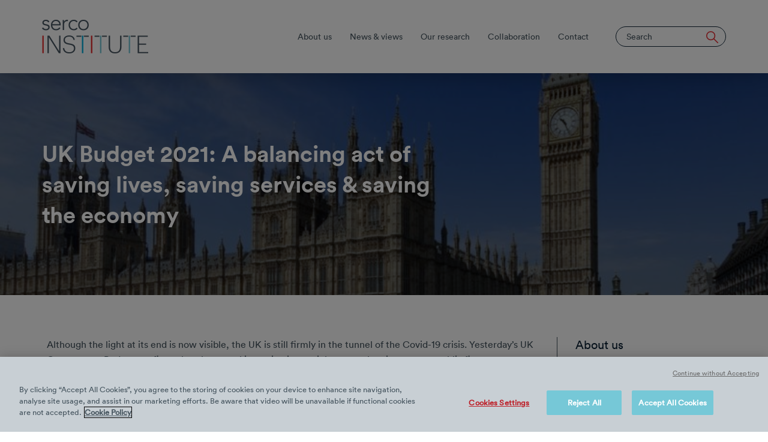

--- FILE ---
content_type: text/html; charset=UTF-8
request_url: https://www.sercoinstitute.com/news/2021/uk-budget-2021-a-balancing-act-of-saving-lives-saving-services-saving-the-economy
body_size: 7134
content:
<!DOCTYPE html>
<html lang="en">
<head>

    <meta name="google-site-verification" content="G5AS6XaV1Z4S7aOhbJWeHTIXxQqOSag0XVdLJglkbRs" />

    <meta charset="utf-8">
    <meta name="viewport" content="width=device-width, initial-scale=1">
    <meta http-equiv="X-UA-Compatible" content="IE=Edge,chrome=1">

    <meta property="og:site_name" content="Serco Institute">
    <meta property="og:type" content="website">
    <meta property="og:url" content="https://www.sercoinstitute.com/news/2021/uk-budget-2021-a-balancing-act-of-saving-lives-saving-services-saving-the-economy">
    <meta property="og:locale" content="en_GB">

    <meta name="twitter:card" content="summary_large_image" />
    <meta name="twitter:site" content="@serco_inc" />
    <meta name="twitter:url" content="https://www.sercoinstitute.com/news/2021/uk-budget-2021-a-balancing-act-of-saving-lives-saving-services-saving-the-economy" />

        
    
                    <title>UK Budget 2021: A balancing act of saving lives, saving services &amp; saving the economy</title>
        
                    <meta property="og:title" content="UK Budget 2021: A balancing act of saving lives, saving services &amp; saving the economy">
            <meta name="twitter:title" content="UK Budget 2021: A balancing act of saving lives, saving services &amp; saving the economy" />
        
                    <meta property="og:description" content="Although the light at its end is now visible, the UK is still firmly in the tunnel of the Covid-19 crisis. Yesterday&rsquo;s UK Government Budget confirms that the tunnel is turning into a tight-rope when it comes to public finances.">
            <meta name="twitter:description" content="Although the light at its end is now visible, the UK is still firmly in the tunnel of the Covid-19 crisis. Yesterday&rsquo;s UK Government Budget confirms that the tunnel is turning into a tight-rope when it comes to public finances." />
        
                    <meta property="og:image" content="https://www.sercoinstitute.com/media/78/getty-images-parliament.jpg">
            <meta name="twitter:image" content="https://www.sercoinstitute.com/media/78/getty-images-parliament.jpg"/>
        

                    <meta name="description" content="Although the light at its end is now visible, the UK is still firmly in the tunnel of the Covid-19 crisis. Yesterday&rsquo;s UK Government Budget confirms that the tunnel is turning into a tight-rope when it comes to public finances.">
        
                    <meta name="keywords" content="UK Politics, Budget 2021, Public Services, Covid-19, Pandemic, Public Spending ">
        
    
                        <!-- OneTrust Cookies Consent Notice start for sercoinstitute.com -->
<script type="text/javascript" src="https://cdn.cookielaw.org/consent/00bd01cf-1304-4c77-90c5-3344e8907719/OtAutoBlock.js" ></script>
<script src="https://cdn.cookielaw.org/scripttemplates/otSDKStub.js"  type="text/javascript" charset="UTF-8" data-domain-script="00bd01cf-1304-4c77-90c5-3344e8907719" ></script>
<script type="text/javascript">
function OptanonWrapper() { }
</script>
<!-- OneTrust Cookies Consent Notice end for sercoinstitute.com -->
            
            <!-- Global site tag (gtag.js) - Google Analytics -->
<script async src="https://www.googletagmanager.com/gtag/js?id=UA-3612238-11"></script>
<script>
  window.dataLayer = window.dataLayer || [];
  function gtag(){dataLayer.push(arguments);}
  gtag('js', new Date());
  gtag('config', 'UA-3612238-11');
</script>
    
            <link rel="stylesheet" href="/css/main-19d227fe2f.css">
    
    <link rel="apple-touch-icon" sizes="180x180" href="/favicon/apple-touch-icon.png">
<link rel="icon" type="image/png" sizes="32x32" href="/favicon/favicon-32x32.png">
<link rel="icon" type="image/png" sizes="16x16" href="/favicon/favicon-16x16.png">
<link rel="manifest" href="/favicon/site.webmanifest">
<link rel="mask-icon" href="/favicon/safari-pinned-tab.svg" color="#102537">
<link rel="shortcut icon" href="/favicon/favicon.ico">
<meta name="msapplication-TileColor" content="#102537">
<meta name="msapplication-config" content="/favicon/browserconfig.xml">
<meta name="theme-color" content="#ffffff">

</head>
<body>

    
    <div class="c-navbar__wrapper c-scroll-anim--fade-up js-scroll-anim">

    <div class="c-navbar js-navbar">

        <div class="c-navbar__container l-container c-line-anim js-scroll-anim">

            <a href="/" class="c-navbar__logo">
                <img src="/images/serco-institute.png" alt="Serco Institute">
            </a>

                            <nav class="c-navbar__nav">
                    <ul>
                                                    <li>
                                <a href="/about" id="" class="" target="">About us</a>
                            </li>
                                                    <li>
                                <a href="/news" id="" class="" target="">News &amp; views</a>
                            </li>
                                                    <li>
                                <a href="https://www.sercoinstitute.com/research" id="" class="" target="">Our research</a>
                            </li>
                                                    <li>
                                <a href="/collaboration" id="" class="" target="">Collaboration</a>
                            </li>
                                                    <li>
                                <a href="/contact" id="" class="" target="">Contact</a>
                            </li>
                                            </ul>
                </nav>
            
            <div class="c-navbar__search">
                <form action="https://www.sercoinstitute.com/search" method="get" class="o-form">
                    <div class="o-form__group">
                        <div class="o-form__icon-group">
                            <input type="text" name="s" placeholder="Search" value="">
                            <button type="submit" class="o-form__icon-wrap h-text--tertiary">
                                <svg class="o-form__icon">
                                    <use xlink:href="/images/svgicons.svg#search"></use>
                                </svg>
                            </button>
                        </div>
                    </div>
                </form>
            </div>

        </div>

        <div class="c-navbar__mobile-container l-container c-line-anim js-scroll-anim">
            <a href="/" class="c-navbar__logo">
                <img src="/images/serco-institute.png" alt="Serco Institute">
            </a>
            <div class="c-navbar__burger">
                <button class="c-navbar__burger-btn o-hamburger js-nav-search">
                    <div><span></span></div>
                </button>
            </div>
        </div>

        <div class="c-navbar__mobile-nav">

                            <nav class="c-navbar__nav">
                    <ul>
                                                    <li>
                                <a href="/about" id="" class="" target="">About us</a>
                            </li>
                                                    <li>
                                <a href="/news" id="" class="" target="">News &amp; views</a>
                            </li>
                                                    <li>
                                <a href="https://www.sercoinstitute.com/research" id="" class="" target="">Our research</a>
                            </li>
                                                    <li>
                                <a href="/collaboration" id="" class="" target="">Collaboration</a>
                            </li>
                                                    <li>
                                <a href="/contact" id="" class="" target="">Contact</a>
                            </li>
                                            </ul>
                </nav>
            
            <div class="c-navbar__search">
                <form action="https://www.sercoinstitute.com/search" method="get" class="o-form">
                    <div class="o-form__group">
                        <div class="o-form__icon-group">
                            <input type="text" name="s" placeholder="Search" value="">
                            <button type="submit" class="o-form__icon-wrap h-text--tertiary">
                                <svg class="o-form__icon">
                                    <use xlink:href="/images/svgicons.svg#search"></use>
                                </svg>
                            </button>
                        </div>
                    </div>
                </form>
            </div>

        </div>

    </div>

</div>

    <header class="c-header  long-headline c-scroll-anim--fade-up js-scroll-anim">
        <div class="c-header__container-wrapper c-line-anim js-scroll-anim">
            <div class="c-header__container">
                <div class="c-header__inner-container l-container">
                    <h1>UK Budget 2021: A balancing act of saving lives, saving services &amp; saving the economy</h1>

                    
                    
                                    </div>
            </div>
            <div class="c-header__image">
                <div class="c-header__image-overlay-backup"></div>
                <div class="c-header__image-overlay" style="background-image: url(/media/78/getty-images-parliament.jpg)"></div>
                <img src="/media/78/getty-images-parliament.jpg" alt="">
            </div>
        </div>
    </header>

        
    
        
            <div class="c-content__wrapper">

            <div class="c-content__main">

                
                    <div class="c-content">
                        <div class="typography c-line-anim js-scroll-anim">

                                                            <p>Although the light at its end is now visible, the UK is still firmly in the tunnel of the Covid-19 crisis. Yesterday&rsquo;s UK Government Budget confirms that the tunnel is turning into a tight-rope when it comes to public finances.</p>

<p>Corporation tax hikes and business investment incentives, alongside the continuation of emergency Covid-19 support schemes like furlough, dominate the headlines. However, we have dived a little deeper into the detail to look at the Budget&rsquo;s complicated relationship with public services spending.</p>

<p>In the Chancellor&rsquo;s Red Book &ndash; which outlines the tax and spend commitments he is making &ndash; the Government reiterates that in 2020-21 there has been over &pound;100billion of pandemic spending on public services, &pound;63billion of which went to frontline health services. The Red Book also points to &pound;55billion worth of spending announced for public services as part of its Spending Review in November 2020.&nbsp;</p>

<p>The UK Government spending watchdog, the Office for Budget Responsibility (OBR), agrees that what has already been spent over the past year or so is nothing short of historic. Government spending will reach levels never recorded outside of the world wars. Planned day-to-day spending by Government Departments &ndash; known as Resource Departmental Expenditure Limits (RDEL) &ndash; is forecast to have risen by 36% (&pound;122billion) in 2020-21. But, with much of this financed by debt, and a Chancellor wanting to balance the books, what does the future hold for public services spending?</p>

<p><strong>Virus-related spending allocations</strong></p>

<p>Allocations for pandemic-related spending over the coming year are &pound;56billion (a 15% rise on pre-pandemic RDEL) - less than half of the 36% uplift in 2020-21. Beyond 2022, there is no allocation for &ldquo;virus-related spending&rdquo;. Everyone hopes the Chancellor is correct in his bet that we will need less money for emergency measures this year and the virus will be a thing of the past by 2022. However, the lack of specific allocations for pandemic-related spending doesn&rsquo;t mean that public services will be without the finances to deal with the consequences of Covid-19 if we are still fighting the virus, just that they will have to fund it from their general budgets.</p>

<p>In reality, if the fight against the virus takes a particularly bad turn, we would likely see the Chancellor back at the Despatch Box with a new set of spending plans. However, the assumptions relating to &ldquo;virus-related spending allocations&rdquo; are important to understand how the Government expects things to look in the medium-term and what they are basing their public finance policy decisions on.</p>

<p><strong>Departmental spending &ndash; the need to embrace transformation</strong></p>

<p>Stick with us here, as there are a lot of numbers coming your way. One of the standard ways economists measure public spending is presenting it as a percentage of the overall economic output of a country, or Gross Domestic Product (GDP). The fluctuations in Departmental Expenditure Limits outlined above means that &ndash; UK Government spending rises from 14.4% of GDP in 2019-20 to 21.2% of GDP in 2020-21, but then falls back to 15.3% of GDP in 2022-23.</p>

<p>As the OBR notes &ldquo;the resulting increase between 2019-20 and 2022-23 is a slightly smaller rise than the Government had planned in its pre-pandemic Budget in March 2020.&rdquo; In other words, the Government is committing to slightly less spending for public services in the medium-term than it had wanted to pre-pandemic. That said, historically, it is much more difficult to reduce spending following a crisis than it is to increase it during the event itself. Furthermore, as we explore later, the Chancellor may face many longer-term pressures created by the pandemic, and consequently the need for greater spending, even as the immediate health impacts of Covid-19 subside.</p>

<p>Nonetheless, if the Chancellor maintains his current trajectory, by 2023 most Departments will need to save between 1% and 2.8% (depending on decisions relating to foreign aid) as compared to the money allocated to them in 2021-22 excluding funding specifically related to the pandemic.</p>

<p>This approach is an inversion of what has become the norm when it comes to public spending and the Parliamentary cycle. Typically, Governments ramp-up spending as an election approaches, but the next scheduled UK election falls in the first half of 2024 &ndash; at which point Government spending would have been reined-in, according to this Budget.</p>

<p>Undoubtedly, the Chancellor faces a tricky balancing act. Public finances are precarious by any normal measure. Government borrowing is at a peacetime high of &pound;355billion in 2020-21, and public sector net debt is set to peak in 2025-26 at 97.1% of GDP. Low-interest rates mean that this is not an immediate concern, but in his speech to the House of Commons the Chancellor alluded to his fears that just a small uptick in interest rates or inflation could be costly.</p>

<p>However, the choice between reductions in the provision of quality public services and an economy going bust is a false dichotomy. The omnipresence of the slogan &lsquo;build back better&rsquo; shows the appetite there is to think differently about all manner of social, economic and policy questions. And although the fiscal pressures are inescapable, by retaining and expanding on the innovation forced by the pandemic, public services can be part of the effort to, as the saying goes, &lsquo;build back better&rsquo;. This will require governments to harness the best of the public, voluntary and private sector to deliver the services that citizens want, for a cost that is fiscally feasible.</p>

<p><strong>Public services spending and the legacy of the pandemic </strong></p>

<p>Although we all live in hope that the pandemic will be in the rear-view mirror sooner rather than later, we have to face up to the fact that the legacy of Covid-19 will likely have medium-to-long-term public services consequences that will need to be addressed.</p>

<p>As we know too well, Covid-19 is difficult to predict. Although the vaccine roll-out is bringing optimism that the circulation of the virus can be drastically slowed or even stopped, continued measures such as a system of testing and isolation may be needed well into the future. Health services also face a back-log, and as the OBR also points out, the impact of &lsquo;long-Covid&rsquo; and mental health issues exacerbated by the pandemic may result in unforeseen costs.</p>

<p>The potential expense of a re-vaccination or cyclical-vaccination programme, that we know the Government is exploring as a result of its recently published &lsquo;<em>roadmap&rsquo;</em>, is also yet to be accounted for.</p>

<p>These &lsquo;legacy costs&rsquo; of the pandemic are not confined to health. Transport, education and services provided by local government are all facing financial pressures that may well last long beyond &lsquo;the end&rsquo; of the pandemic.</p>

<p>In the face of these challenges &ndash; alongside the fiscal pressures &ndash; public services will need to be different, more efficient and more effective. Citizens won&rsquo;t accept quality to fall or provision to disappear.</p>

<p>The state has played a bigger role in people&rsquo;s lives than most would have ever imagined. Salami slicing service provision in the hope of making savings is not feasible. Instead, government must embrace the opportunity to transform public service design and delivery. If done properly, citizens will gain more, while the government will need to spend less.</p>

<p>Driven by a sense of partnership, alongside fair and open competition, value for money and innovation can continue to be delivered in public services. Throughout this pandemic we have seen what effective cooperation between the public sector, voluntary sector and business can lead to &ndash; from the delivery of the Nightingale hospitals, to the vaccines that are our route out of the crisis. This partnership must be carried forward as the Government and citizens face the challenges &ndash; financial and social &ndash; that existed pre-pandemic, during the crisis itself, and those the virus is creating even as it recedes.</p>

                            
                            
                        </div>
                    </div>

                
                
                    <div class="c-share__wrapper l-container">
                        <div class="c-share c-line-anim js-scroll-anim">
    <div class="c-share__title">Share this article:</div>
    <div class="c-share__links">
        <ul class="c-line-anim js-scroll-anim">
                            <li>
                    <a class="c-share__link" href="http://twitter.com/intent/tweet?text=UK+Budget+2021%3A+A+balancing+act+of+saving+lives%2C+saving+services+%26+saving+the+economy%20https://www.sercoinstitute.com/news/2021/uk-budget-2021-a-balancing-act-of-saving-lives-saving-services-saving-the-economy" target="_blank">
                        <svg>
                            <use xlink:href="/images/svgicons.svg#twitter-with-circle"></use>
                        </svg>
                    </a>
                </li>
            
                            <li>
                    <a class="c-share__link" href="https://www.facebook.com/sharer/sharer.php?u=https://www.sercoinstitute.com/news/2021/uk-budget-2021-a-balancing-act-of-saving-lives-saving-services-saving-the-economy" target="_blank">
                        <svg>
                            <use xlink:href="/images/svgicons.svg#facebook-with-circle"></use>
                        </svg>
                    </a>
                </li>
            
                            <li>
                    <a class="c-share__link" href="http://www.linkedin.com/shareArticle?mini=true&amp;url=https://www.sercoinstitute.com/news/2021/uk-budget-2021-a-balancing-act-of-saving-lives-saving-services-saving-the-economy&amp;title=UK+Budget+2021%3A+A+balancing+act+of+saving+lives%2C+saving+services+%26+saving+the+economy&amp;summary=" target="_blank">
                        <svg>
                            <use xlink:href="/images/svgicons.svg#linkedin-with-circle"></use>
                        </svg>
                    </a>
                </li>
            
        </ul>
    </div>
</div>
                    </div>

                
            </div>
            <aside class="c-content__aside">

                
                                        <a href="https://www.sercoinstitute.com/about" class="c-content__aside-item typography c-line-anim js-scroll-anim">
                    

                                                            <h2>About us</h2>
                            
                                                            <p>Our mission is to help enable governments to develop the next generation of public service solutions for citizens through research and innovation in service design.</p>
                            
                                                            <div class="c-content__aside-item-link o-btn-circle">
                                    <svg>
                                        <use xlink:href="/images/svgicons.svg#arrow-right"></use>
                                    </svg>
                                </div>
                            

                                        </a>
                    
                
            </aside>

        </div>

    

        
    


    <div class="c-recent-news l-container">

    <div class="c-recent-news__heading">

        <h2 class="c-recent-news__title c-scroll-anim--fade-up js-scroll-anim">Related articles</h2>

        <div class="c-recent-news__more-btn-wrapper c-scroll-anim--fade-up js-scroll-anim">
    <a href="/news" class="c-recent-news__more-btn">
        <span>View all articles</span>
        <div class="o-btn-circle">
            <svg>
                <use xlink:href="/images/svgicons.svg#arrow-right"></use>
            </svg>
        </div>
    </a>
</div>

    </div>

    <div class="c-recent-news__container c-line-anim js-scroll-anim">

        
            <a href="/news/2024/marching-towards-inclusivity-bridging-the-gap-between-the-armed-forces-and-society" class="c-recent-news__item">
                <h3 class="c-recent-news__item-heading">Marching Towards Inclusivity: Bridging the Gap Between the Armed Forces and Society</h3>

                
                <div class="c-recent-news__item-date">
                    1<sup>st</sup> March 2024
                </div>

                <div class="c-recent-news__item-btn o-btn-circle">
                    <svg>
                        <use xlink:href="/images/svgicons.svg#arrow-right"></use>
                    </svg>
                </div>
            </a>

        
            <a href="/news/2023/the-thoughts-that-count-the-best-of-global-thought-leadership-october-2023" class="c-recent-news__item">
                <h3 class="c-recent-news__item-heading">The thoughts that count - the best of global thought leadership (October 2023)</h3>

                
                <div class="c-recent-news__item-date">
                    3<sup>rd</sup> November 2023
                </div>

                <div class="c-recent-news__item-btn o-btn-circle">
                    <svg>
                        <use xlink:href="/images/svgicons.svg#arrow-right"></use>
                    </svg>
                </div>
            </a>

        
            <a href="/news/2023/saudi-residents-show-support-for-green-ambitions-as-part-of-vision-2030-plans" class="c-recent-news__item">
                <h3 class="c-recent-news__item-heading">Saudi Residents Show Support For Green Ambitions As Part Of Vision 2030 Plans</h3>

                
                <div class="c-recent-news__item-date">
                    24<sup>th</sup> October 2023
                </div>

                <div class="c-recent-news__item-btn o-btn-circle">
                    <svg>
                        <use xlink:href="/images/svgicons.svg#arrow-right"></use>
                    </svg>
                </div>
            </a>

        
    </div>


</div>

    
    <footer class="c-footer">
    <div class="c-footer__container l-container">

        <div class="c-footer__social-icons">

                            <a href="https://twitter.com/sercogroup" target="_blank">
                    <svg>
                        <use xlink:href="/images/svgicons.svg#twitter-with-circle"></use>
                    </svg>
                </a>
            
            
                    </div>

                                                                                                                                                                                            
                    <nav class="c-footer__nav">
                <ul>
                                            <li>
                            <a href="/privacy-policy" id="" class="" target="">Privacy policy</a>
                        </li>
                                            <li>
                            <a href="/cookie-policy" id="" class="" target="">Cookie policy</a>
                        </li>
                                            <li>
                            <a href="/contact" id="" class="" target="">Contact</a>
                        </li>
                                    </ul>
            </nav>
        
        <div class="c-footer__logo">
            <a target="_blank" href="https://www.serco.com">
                <svg>
                    <use xlink:href="/images/svgicons.svg#serco-logo"></use>
                </svg>
            </a>
        </div>

    </div>
</footer>


    <div class="o-modal__container js-modal-container">

        
        
        <script class="js-modal-template" type="text/template">
            <div class="o-modal" data-modal-item-id="{id}">
                <button class="o-modal__close js-modal-close">
                    <svg><use xlink:href="/images/svgicons.svg#cross"></use></svg>
                </button>
                <div class="o-modal__content typography">
                    {content}
                </div>
            </div>
        </script>
    </div>

                <script src="/vendor/libs.js"></script>
        <script>
            function fetchJs() {
                fetch('/js/manifest.json')
                    .then(function (data) {
                        return data.json();
                    })
                    .then(function (manifestfiles) {
                        if (!loadjs.isDefined('js')) {
                            var files = []

                            files.push(manifestfiles['main.js'])

                            if(manifestfiles['vendor.js']){
                                files.push(manifestfiles['vendor.js'])
                            }

                            files.push('//maps.googleapis.com/maps/api/js?callback=initMap')

                            loadjs(files, 'js', {
                                async: false
                            });
                        }
                    });
            }

            if (typeof window.fetch === "undefined") {
                loadjs(['/vendor/promise.min.js', '/vendor/fetch.js'], {
                    success: fetchJs
                });
            } else {
                fetchJs();
            }
        </script>
    

                                    <!-- OneTrust Cookies Settings button start -->
            <div class="cookie-cog">
                <svg>
                    <use xlink:href="/images/svgicons.svg#privacy-cog"></use>
                </svg>
                <button class="ot-sdk-show-settings"></button>
            </div>
            <!-- OneTrust Cookies Settings button end -->
                        
</body>
</html>


--- FILE ---
content_type: text/css
request_url: https://www.sercoinstitute.com/css/main-19d227fe2f.css
body_size: 14458
content:
/**
 * @project        base
 * @author         tomHopkins <tom.hopkins@the-escape.co.uk>
 * @build          Fri, Feb 25, 2022 3:22 PM GMT
 * @release        cbdb5808220de97a412810fc0be47c420ae0e009 [develop]
 * @copyright      Copyright (c) 2022, TheEscape
 *
 */
@font-face{font-family:LL Circular Book Web;src:url(../fonts/lineto-circular-book.woff2) format("woff2"),url(../fonts/lineto-circular-book.woff) format("woff"),url(../fonts/CircularStd-Book.woff) format("opentype");font-weight:400;font-style:normal}@font-face{font-family:LL Circular Bold Web;src:url(../fonts/lineto-circular-bold.woff2) format("woff2"),url(../fonts/lineto-circular-bold.woff) format("woff"),url(../fonts/CircularStd-Bold.otf) format("opentype");font-weight:400;font-style:normal}*,:after,:before{box-sizing:border-box}@-ms-viewport{width:device-width}blockquote,button,figure,h1,h2,h3,h4,h5,h6,p{margin:0;padding:0}article,aside,blockquote,dialog,figcaption,figure,footer,header,hgroup,main,menu,nav,section,summary{display:block}embed,img,object,video{display:block;max-width:100%;border:0}video{height:auto}::-moz-focus-inner{padding:0;border:0}:focus{outline:0}h1,h2,h3,h4,h5,h6,p{margin-top:0;font-weight:400;line-height:1.6;font-size:1.6rem}h1+*,h2+*,h3+*,h4+*,h5+*,h6+*,p+*{margin-top:18px}.typography h1,.typography h2,.typography h3,.typography h4,.typography h5,.typography h6{line-height:1.35}.typography h1 strong,.typography h2 strong,.typography h3 strong,.typography h4 strong,.typography h5 strong,.typography h6 strong{font-weight:700}.typography h1+*,.typography h2+*,.typography h3+*,.typography h4+*,.typography h5+*,.typography h6+*{margin-top:15px}.typography h1+h1,.typography h1+h2,.typography h1+h3,.typography h1+h4,.typography h1+h5,.typography h1+h6,.typography h2+h1,.typography h2+h2,.typography h2+h3,.typography h2+h4,.typography h2+h5,.typography h2+h6,.typography h3+h1,.typography h3+h2,.typography h3+h3,.typography h3+h4,.typography h3+h5,.typography h3+h6,.typography h4+h1,.typography h4+h2,.typography h4+h3,.typography h4+h4,.typography h4+h5,.typography h4+h6,.typography h5+h1,.typography h5+h2,.typography h5+h3,.typography h5+h4,.typography h5+h5,.typography h5+h6,.typography h6+h1,.typography h6+h2,.typography h6+h3,.typography h6+h4,.typography h6+h5,.typography h6+h6{margin-top:5px}.typography h1+p,.typography h2+p,.typography h3+p,.typography h4+p,.typography h5+p,.typography h6+p{margin-top:40px}.typography h1,.typography h3,.typography h5,.typography h6{font-family:LL Circular Bold Web,-apple-system,BlinkMacSystemFont,Segoe UI,Roboto,Oxygen,Ubuntu,Cantarell,Open Sans,Helvetica Neue,sans-serif;font-weight:400}.typography h2,.typography h4{font-family:LL Circular Book Web,-apple-system,BlinkMacSystemFont,Segoe UI,Roboto,Oxygen,Ubuntu,Cantarell,Open Sans,Helvetica Neue,sans-serif;font-weight:400}.typography h1,.typography h2,.typography h5,.typography h6{color:#0f2538}.typography h3,.typography h4{color:#1cacd8}.typography p+h1,.typography p+h2,.typography p+h3,.typography p+h4,.typography p+h5,.typography p+h6{margin-top:40px}h1{font-size:3.6rem}h2{font-size:2rem}h3{font-size:2.2rem}h4{font-size:1.8rem}pre,table{line-height:1.6}pre+*,table+*{margin-top:18px}b,strong{font-weight:600}a>*,button>*,label>*,select>*{pointer-events:none}[role=button],button,label,select{-webkit-user-select:none;-moz-user-select:none;-ms-user-select:none;user-select:none}html{font-family:sans-serif;font-size:62.5%;line-height:1.15;-webkit-tap-highlight-color:rgba(0,0,0,0);-ms-overflow-style:scrollbar;-ms-text-size-adjust:100%;-webkit-text-size-adjust:100%}body{margin:0;font-family:LL Circular Book Web,-apple-system,BlinkMacSystemFont,Segoe UI,Roboto,Oxygen,Ubuntu,Cantarell,Open Sans,Helvetica Neue,sans-serif;font-size:1.6em;font-weight:400;line-height:1.6;color:#46555f;background-color:#fff;-moz-osx-font-smoothing:grayscale;-webkit-font-smoothing:antialiased;-webkit-font-kerning:normal;font-kerning:normal;overflow-x:hidden}button{overflow:visible;border:0;cursor:pointer;background:none;-webkit-font-smoothing:inherit;letter-spacing:inherit;font:inherit}button>*{pointer-events:none}button:active,button:focus{outline:none;box-shadow:none}ol,ul{margin:0;padding:0;list-style:none}.typography ol,.typography ul{padding:0;margin-top:18px;margin-left:1.2em}.typography ol ol,.typography ol ul,.typography ul ol,.typography ul ul{margin-left:1.5em}.typography ol+*,.typography ul+*{margin-top:18px}.typography ol,.typography ul{list-style:none}.typography li{line-height:1.6}.typography li+*{margin-top:4px}.typography ul li{position:relative}.typography ul li:before{content:"";width:8px;height:8px;border-radius:50%;background-color:#1cacd8;position:absolute;top:.7em;left:-.85em;transform:translate(-50%,-50%)}.typography ol{counter-reset:a}.typography ol li{position:relative;margin-left:-.75em}.typography ol li:before{counter-increment:a;content:counter(a) ".";color:#1cacd8;margin-right:.5em}img{vertical-align:middle;border:0}address{font-style:normal;margin:0;line-height:1.6}hr{box-sizing:content-box;height:0;overflow:visible;border-top:1px solid #1e1e1e}a{background-color:transparent;color:#46555f;text-decoration:none;-webkit-text-decoration-skip:objects;transition:color .25s cubic-bezier(.3,.15,.18,1)}a:focus,a:hover{color:#1cacd8;text-decoration:none;transition:color .4s cubic-bezier(.3,.15,.18,1)}blockquote,q{quotes:none;font-style:italic}blockquote:after,blockquote:before,q:after,q:before{content:none}blockquote{line-height:1.6;padding:10px 15px;border-left:4px solid #1cacd8}blockquote+*{margin-top:18px}blockquote ol:last-child,blockquote p:last-child,blockquote ul:last-child{margin-bottom:0}table{width:100%;max-width:100%;border-collapse:collapse;border-spacing:0}table+*{margin-top:18px}table th{text-align:left}table [class*=col]{float:inherit}table>tbody>tr>td,table>tbody>tr>th,table>tfoot>tr>td,table>tfoot>tr>th,table>thead>tr>td,table>thead>tr>th{line-height:line-height-scale();padding:8px;vertical-align:top;border-top:1px solid #46555f}table>thead>tr>th{vertical-align:bottom;border-bottom:2px solid #46555f}table>caption+thead>tr:first-child>td,table>caption+thead>tr:first-child>th,table>colgroup+thead>tr:first-child>td,table>colgroup+thead>tr:first-child>th,table>thead:first-child>tr:first-child>td,table>thead:first-child>tr:first-child>th{border-top:0}table>tbody+tbody{border-top:2px solid #46555f}.o-form label{display:inline-block;margin-bottom:10px;font-size:1.2em}.o-form--filter label{text-transform:uppercase}.o-form--inline label{white-space:nowrap;margin-bottom:0;margin-right:8px}.o-form select[multiple],.o-form select[size]{height:auto}.o-form .checkbox input,.o-form .radio input,.o-form select{-webkit-appearance:none;-moz-appearance:none;appearance:none}.o-form select::-ms-expand{display:none}.o-form input[type=search]{-webkit-appearance:none}.o-form input[type=color],.o-form input[type=date],.o-form input[type=datetime-local],.o-form input[type=datetime],.o-form input[type=email],.o-form input[type=month],.o-form input[type=number],.o-form input[type=password],.o-form input[type=search],.o-form input[type=tel],.o-form input[type=text],.o-form input[type=time],.o-form input[type=url],.o-form input[type=week],.o-form select,.o-form textarea{display:block;width:100%;min-width:230px;padding:17px 18px;color:#102537;background-color:transparent;background-image:none;font-family:inherit;border:1px solid #102537;border-radius:25px;transition:border .4s cubic-bezier(.3,.15,.18,1),color .4s cubic-bezier(.3,.15,.18,1);font-size:1.4rem;-webkit-appearance:none;height:50px}.o-form input[type=color]::-webkit-input-placeholder,.o-form input[type=date]::-webkit-input-placeholder,.o-form input[type=datetime-local]::-webkit-input-placeholder,.o-form input[type=datetime]::-webkit-input-placeholder,.o-form input[type=email]::-webkit-input-placeholder,.o-form input[type=month]::-webkit-input-placeholder,.o-form input[type=number]::-webkit-input-placeholder,.o-form input[type=password]::-webkit-input-placeholder,.o-form input[type=search]::-webkit-input-placeholder,.o-form input[type=tel]::-webkit-input-placeholder,.o-form input[type=text]::-webkit-input-placeholder,.o-form input[type=time]::-webkit-input-placeholder,.o-form input[type=url]::-webkit-input-placeholder,.o-form input[type=week]::-webkit-input-placeholder,.o-form select::-webkit-input-placeholder,.o-form textarea::-webkit-input-placeholder{color:#46555f;font-weight:400;font-size:1.4rem}.o-form input[type=color]:-moz-placeholder,.o-form input[type=color]::-moz-placeholder,.o-form input[type=date]:-moz-placeholder,.o-form input[type=date]::-moz-placeholder,.o-form input[type=datetime-local]:-moz-placeholder,.o-form input[type=datetime-local]::-moz-placeholder,.o-form input[type=datetime]:-moz-placeholder,.o-form input[type=datetime]::-moz-placeholder,.o-form input[type=email]:-moz-placeholder,.o-form input[type=email]::-moz-placeholder,.o-form input[type=month]:-moz-placeholder,.o-form input[type=month]::-moz-placeholder,.o-form input[type=number]:-moz-placeholder,.o-form input[type=number]::-moz-placeholder,.o-form input[type=password]:-moz-placeholder,.o-form input[type=password]::-moz-placeholder,.o-form input[type=search]:-moz-placeholder,.o-form input[type=search]::-moz-placeholder,.o-form input[type=tel]:-moz-placeholder,.o-form input[type=tel]::-moz-placeholder,.o-form input[type=text]:-moz-placeholder,.o-form input[type=text]::-moz-placeholder,.o-form input[type=time]:-moz-placeholder,.o-form input[type=time]::-moz-placeholder,.o-form input[type=url]:-moz-placeholder,.o-form input[type=url]::-moz-placeholder,.o-form input[type=week]:-moz-placeholder,.o-form input[type=week]::-moz-placeholder,.o-form select:-moz-placeholder,.o-form select::-moz-placeholder,.o-form textarea:-moz-placeholder,.o-form textarea::-moz-placeholder{color:#46555f;font-weight:400;font-size:1.4rem}.o-form input[type=color]:-ms-input-placeholder,.o-form input[type=date]:-ms-input-placeholder,.o-form input[type=datetime-local]:-ms-input-placeholder,.o-form input[type=datetime]:-ms-input-placeholder,.o-form input[type=email]:-ms-input-placeholder,.o-form input[type=month]:-ms-input-placeholder,.o-form input[type=number]:-ms-input-placeholder,.o-form input[type=password]:-ms-input-placeholder,.o-form input[type=search]:-ms-input-placeholder,.o-form input[type=tel]:-ms-input-placeholder,.o-form input[type=text]:-ms-input-placeholder,.o-form input[type=time]:-ms-input-placeholder,.o-form input[type=url]:-ms-input-placeholder,.o-form input[type=week]:-ms-input-placeholder,.o-form select:-ms-input-placeholder,.o-form textarea:-ms-input-placeholder{color:#46555f;font-weight:400;font-size:1.4rem}.o-form input[type=color]:focus,.o-form input[type=color]:hover,.o-form input[type=date]:focus,.o-form input[type=date]:hover,.o-form input[type=datetime-local]:focus,.o-form input[type=datetime-local]:hover,.o-form input[type=datetime]:focus,.o-form input[type=datetime]:hover,.o-form input[type=email]:focus,.o-form input[type=email]:hover,.o-form input[type=month]:focus,.o-form input[type=month]:hover,.o-form input[type=number]:focus,.o-form input[type=number]:hover,.o-form input[type=password]:focus,.o-form input[type=password]:hover,.o-form input[type=search]:focus,.o-form input[type=search]:hover,.o-form input[type=tel]:focus,.o-form input[type=tel]:hover,.o-form input[type=text]:focus,.o-form input[type=text]:hover,.o-form input[type=time]:focus,.o-form input[type=time]:hover,.o-form input[type=url]:focus,.o-form input[type=url]:hover,.o-form input[type=week]:focus,.o-form input[type=week]:hover,.o-form select:focus,.o-form select:hover,.o-form textarea:focus,.o-form textarea:hover{border:1px solid #102537}.o-form input[type=color]:focus,.o-form input[type=date]:focus,.o-form input[type=datetime-local]:focus,.o-form input[type=datetime]:focus,.o-form input[type=email]:focus,.o-form input[type=month]:focus,.o-form input[type=number]:focus,.o-form input[type=password]:focus,.o-form input[type=search]:focus,.o-form input[type=tel]:focus,.o-form input[type=text]:focus,.o-form input[type=time]:focus,.o-form input[type=url]:focus,.o-form input[type=week]:focus,.o-form select:focus,.o-form textarea:focus{color:#102537}.o-form input[type=color][disabled],.o-form input[type=color][readonly],.o-form input[type=date][disabled],.o-form input[type=date][readonly],.o-form input[type=datetime-local][disabled],.o-form input[type=datetime-local][readonly],.o-form input[type=datetime][disabled],.o-form input[type=datetime][readonly],.o-form input[type=email][disabled],.o-form input[type=email][readonly],.o-form input[type=month][disabled],.o-form input[type=month][readonly],.o-form input[type=number][disabled],.o-form input[type=number][readonly],.o-form input[type=password][disabled],.o-form input[type=password][readonly],.o-form input[type=search][disabled],.o-form input[type=search][readonly],.o-form input[type=tel][disabled],.o-form input[type=tel][readonly],.o-form input[type=text][disabled],.o-form input[type=text][readonly],.o-form input[type=time][disabled],.o-form input[type=time][readonly],.o-form input[type=url][disabled],.o-form input[type=url][readonly],.o-form input[type=week][disabled],.o-form input[type=week][readonly],.o-form select[disabled],.o-form select[readonly],.o-form textarea[disabled],.o-form textarea[readonly]{cursor:not-allowed}.o-form input[type=color][disabled]:focus,.o-form input[type=color][disabled]:hover,.o-form input[type=color][readonly]:focus,.o-form input[type=color][readonly]:hover,.o-form input[type=date][disabled]:focus,.o-form input[type=date][disabled]:hover,.o-form input[type=date][readonly]:focus,.o-form input[type=date][readonly]:hover,.o-form input[type=datetime-local][disabled]:focus,.o-form input[type=datetime-local][disabled]:hover,.o-form input[type=datetime-local][readonly]:focus,.o-form input[type=datetime-local][readonly]:hover,.o-form input[type=datetime][disabled]:focus,.o-form input[type=datetime][disabled]:hover,.o-form input[type=datetime][readonly]:focus,.o-form input[type=datetime][readonly]:hover,.o-form input[type=email][disabled]:focus,.o-form input[type=email][disabled]:hover,.o-form input[type=email][readonly]:focus,.o-form input[type=email][readonly]:hover,.o-form input[type=month][disabled]:focus,.o-form input[type=month][disabled]:hover,.o-form input[type=month][readonly]:focus,.o-form input[type=month][readonly]:hover,.o-form input[type=number][disabled]:focus,.o-form input[type=number][disabled]:hover,.o-form input[type=number][readonly]:focus,.o-form input[type=number][readonly]:hover,.o-form input[type=password][disabled]:focus,.o-form input[type=password][disabled]:hover,.o-form input[type=password][readonly]:focus,.o-form input[type=password][readonly]:hover,.o-form input[type=search][disabled]:focus,.o-form input[type=search][disabled]:hover,.o-form input[type=search][readonly]:focus,.o-form input[type=search][readonly]:hover,.o-form input[type=tel][disabled]:focus,.o-form input[type=tel][disabled]:hover,.o-form input[type=tel][readonly]:focus,.o-form input[type=tel][readonly]:hover,.o-form input[type=text][disabled]:focus,.o-form input[type=text][disabled]:hover,.o-form input[type=text][readonly]:focus,.o-form input[type=text][readonly]:hover,.o-form input[type=time][disabled]:focus,.o-form input[type=time][disabled]:hover,.o-form input[type=time][readonly]:focus,.o-form input[type=time][readonly]:hover,.o-form input[type=url][disabled]:focus,.o-form input[type=url][disabled]:hover,.o-form input[type=url][readonly]:focus,.o-form input[type=url][readonly]:hover,.o-form input[type=week][disabled]:focus,.o-form input[type=week][disabled]:hover,.o-form input[type=week][readonly]:focus,.o-form input[type=week][readonly]:hover,.o-form select[disabled]:focus,.o-form select[disabled]:hover,.o-form select[readonly]:focus,.o-form select[readonly]:hover,.o-form textarea[disabled]:focus,.o-form textarea[disabled]:hover,.o-form textarea[readonly]:focus,.o-form textarea[readonly]:hover{border:1px solid #102537}.o-form--inline .o-form input[type=color],.o-form--inline .o-form input[type=date],.o-form--inline .o-form input[type=datetime-local],.o-form--inline .o-form input[type=datetime],.o-form--inline .o-form input[type=email],.o-form--inline .o-form input[type=month],.o-form--inline .o-form input[type=number],.o-form--inline .o-form input[type=password],.o-form--inline .o-form input[type=search],.o-form--inline .o-form input[type=tel],.o-form--inline .o-form input[type=text],.o-form--inline .o-form input[type=time],.o-form--inline .o-form input[type=url],.o-form--inline .o-form input[type=week],.o-form--inline .o-form select,.o-form--inline .o-form textarea{min-width:265px}.o-form select{color:#46555f;font-weight:400;font-size:1.4rem;transition:border .4s cubic-bezier(.3,.15,.18,1)}.o-form select,.o-form select:focus,.o-form select:hover{background-color:transparent;border:1px solid #102537}.o-form textarea{min-height:160px;resize:none}.o-form__group{position:relative;margin-bottom:20px}@media (min-width:48em){.o-form__group:last-child{margin-bottom:0}}.o-form__group .validation-msg{display:block}.o-form__group .validation-icon{position:absolute;display:block;background-color:transparent;width:30px;height:30px;border-radius:50%;right:10px;top:10px;transition:background-color .4s cubic-bezier(.3,.15,.18,1)}.o-form__group .validation-icon:after,.o-form__group .validation-icon:before{content:"";position:absolute;width:15px;height:2px;top:50%;left:50%;background-color:transparent;border-radius:2px;transform:translateX(-50%) translateY(-50%) rotate(0deg);transition:transform .4s cubic-bezier(.3,.15,.18,1),width .4s cubic-bezier(.3,.15,.18,1),background-color .4s cubic-bezier(.3,.15,.18,1)}.o-form__group.error,.o-form__group.has-error{margin-bottom:40px}.o-form__group.error input,.o-form__group.error select,.o-form__group.error textarea,.o-form__group.has-error input,.o-form__group.has-error select,.o-form__group.has-error textarea{border-color:red}.o-form__group--error .validation-msg{color:red}.o-form__group--error .validation-msg>span{display:block;padding:12px 18px}.o-form__group--error .validation-icon{background-color:red}.o-form__group--error .validation-icon:after,.o-form__group--error .validation-icon:before{width:15px;height:2px;top:50%;left:50%;background-color:#fff}.o-form__group--error .validation-icon:after{transform:translateX(-50%) translateY(-50%) rotate(45deg)}.o-form__group--error .validation-icon:before{transform:translateX(-50%) translateY(-50%) rotate(135deg)}.o-form__group--success .validation-msg{color:#0f0}.o-form__group--success .validation-msg>span{padding:12px 18px}.o-form__group--success .validation-icon{background-color:#0f0}.o-form__group--success .validation-icon:after,.o-form__group--success .validation-icon:before{top:50%;left:50%;background-color:#fff}.o-form__group--success .validation-icon:after{width:7px;height:2px;transform:translateX(-80%) translateY(30%) rotate(390deg)}.o-form__group--success .validation-icon:before{width:10px;height:2px;transform:translateX(-30%) translateY(-100%) rotate(475deg)}.o-form--inline .o-form__group{-ms-flex-align:center;align-items:center;margin-bottom:0;display:-ms-flexbox;display:flex}@media (min-width:48em){.o-form--inline .o-form__group{margin-right:24px}.o-form--inline .o-form__group:last-child{margin-right:0}}.o-form--inline{-ms-flex-align:center;align-items:center;-ms-flex-wrap:wrap;flex-wrap:wrap}@media (min-width:48em){.o-form--inline{display:-ms-flexbox;display:flex}}.o-form__center{-ms-flex-pack:center;justify-content:center}.o-form__center,.o-form__column{display:-ms-flexbox;display:flex}.o-form__column{-ms-flex-direction:column;flex-direction:column}.o-form__column>*{-ms-flex:1 1 100%;flex:1 1 100%}.o-form__column textarea{height:100%}.o-form__errors{color:red}.o-form__errors.active+*,.o-form__errors.is-active+*{margin-top:30px}.o-form__catcher{display:none}.o-form__indent{margin-left:25px}.o-form__icon{width:20px;height:20px}.o-form__icon-group input{padding-right:40px}.o-form__icon-wrap{position:absolute;top:0;right:5px;padding:8px}.o-form__filters>*{margin:15px 0}.o-form__filters>:first-child{margin-top:0}.o-form__filters>:last-child{margin-bottom:0}@media (min-width:48em){.o-form__filters{display:-ms-flexbox;display:flex;width:100%}.o-form__filters>*{margin:0 15px}.o-form__filters>:first-child{margin-left:0}.o-form__filters>:last-child{margin-right:0}}.o-form--spaced-out,.o-form--spaced-out+*{margin-top:60px}.o-form__input-group{position:relative;overflow:hidden}.o-form__input-group label{position:absolute;top:13px;left:20px;opacity:.75;transition:transform .25s cubic-bezier(.3,.15,.18,1),opacity .25s cubic-bezier(.3,.15,.18,1);transform-origin:left center;white-space:nowrap;font-size:1.4rem}.o-form__input-group label+*{margin-top:0}.o-form__input-group .input-focus+label{transition:transform .4s cubic-bezier(.3,.15,.18,1),opacity .4s cubic-bezier(.3,.15,.18,1);transform:translateY(-65%) scale(.8);opacity:1}.o-form__input-group--icon input{padding-right:65px!important}.o-form__input-group--icon-left input{padding-left:65px!important}.o-form__group.has-error .o-form__input-group label{color:red}.o-form__group--grow .o-form__input-group{-ms-flex:1 1 100%;flex:1 1 100%;display:-ms-flexbox;display:flex;-ms-flex-direction:column;flex-direction:column}.o-form__group--grow .o-form__input-group textarea{-ms-flex:1 1 100%;flex:1 1 100%}.o-form__group-message{position:absolute;top:100%;left:0;opacity:0;transition:opacity .25s cubic-bezier(.3,.15,.18,1)}.o-form__group-message label{position:relative;top:0;left:0;display:block;font-size:1.2rem;color:red;padding:3px 20px 0}.o-form__group-message--no-indent label{padding-left:0}.o-form__group.error .o-form__group-message,.o-form__group.has-error .o-form__group-message{transition-duration:.4s;opacity:1;transform:none}.o-form .checkbox,.o-form .radio{padding-bottom:.625em}.o-form .checkbox+.o-form .checkbox,.o-form .checkbox+.o-form .radio,.o-form .radio+.o-form .checkbox,.o-form .radio+.o-form .radio{margin-left:24px}.o-form .checkbox>label,.o-form .radio>label{display:-ms-flexbox;display:flex;-ms-flex-align:center;align-items:center;cursor:pointer;padding-top:.25em;padding-bottom:.25em;margin-bottom:0}.o-form .checkbox>label *,.o-form .radio>label *{pointer-events:none}.o-form .checkbox input,.o-form .radio input{width:.1px;height:.1px;position:absolute;opacity:0;overflow:hidden;z-index:-1}.o-form .checkbox input+label,.o-form .radio input+label{position:relative;display:inline-block;width:24px;height:24px;border-radius:50%;border:1px solid #102537;margin-bottom:0;margin-right:.5em;max-width:none;transition:border .4s cubic-bezier(.3,.15,.18,1)}.o-form .checkbox:focus input+label,.o-form .checkbox:hover input+label,.o-form .radio:focus input+label,.o-form .radio:hover input+label{border:1px solid #102537}.o-form .checkbox.disabled>label,.o-form .checkbox.readonly>label,.o-form .radio.disabled>label,.o-form .radio.readonly>label{cursor:not-allowed}.o-form .checkbox.disabled:focus input+label,.o-form .checkbox.disabled:hover input+label,.o-form .checkbox.readonly:focus input+label,.o-form .checkbox.readonly:hover input+label,.o-form .radio.disabled:focus input+label,.o-form .radio.disabled:hover input+label,.o-form .radio.readonly:focus input+label,.o-form .radio.readonly:hover input+label{border:1px solid #102537}.o-form .checkbox input+label{border-radius:25px;background-color:transparent;color:transparent}.o-form .checkbox input+label svg{opacity:0;width:12px;height:12px;position:absolute;top:50%;left:50%;transform:translate(-50%,-50%);stroke:currentColor;transition:opacity .4s cubic-bezier(.3,.15,.18,1),color .4s cubic-bezier(.3,.15,.18,1)}.o-form .checkbox input:hover+label{color:#eceeef}.o-form .checkbox input:hover+label svg{opacity:1}.o-form .checkbox input:checked+label{color:#1cacd8}.o-form .checkbox input:checked+label svg{opacity:1}.o-form .checkbox--white label{color:#fff}.o-form .checkbox--white:focus input+label,.o-form .checkbox--white:hover input+label{border:1px solid #1cacd8}.o-form .radio input+label{border-radius:50%}.o-form .radio input+label:after{content:"";position:absolute;top:50%;left:50%;width:10px;height:10px;background-color:transparent;border-radius:50%;transform:translate(-50%,-50%);transition:background-color .4s cubic-bezier(.3,.15,.18,1)}.o-form .radio input:hover+label:after{background:#eceeef}.o-form .radio input:checked+label:after{background:#1cacd8}.o-form .radio--white label{color:#fff}.o-form .radio--white:focus input+label,.o-form .radio--white:hover input+label{border:1px solid #1cacd8}.o-form__select{position:relative;z-index:10}.o-form__select select{border-radius:25px;padding-right:5.5em;cursor:pointer;width:100%;height:100%}.o-form__select-icon{position:absolute;top:50%;width:40px;height:46px;right:1px;transform:translateY(-50%);pointer-events:none;background-color:transparent}.o-form__select-icon svg{height:100%;width:22px;color:currentColor;transition:stroke .4s cubic-bezier(.3,.15,.18,1)}.o-form__select:focus .o-form__select-icon svg,.o-form__select:hover .o-form__select-icon svg{stroke:#102537}.o-form__select.disabled{cursor:not-allowed}.o-form__select.disabled select{border:1px solid #102537}.o-form__select.disabled:focus .o-form__select-icon svg,.o-form__select.disabled:hover .o-form__select-icon svg{stroke:#102537}.o-form--inline .o-form__select{width:100%}.o-form__radio-btn-list{display:-ms-flexbox;display:flex;-ms-flex-wrap:wrap;flex-wrap:wrap}.o-form__radio-btn-list>*{margin-left:15px;margin-right:15px}.o-form .radio-btn>label{cursor:pointer;margin-bottom:0}.o-form .radio-btn>label *{pointer-events:none}.o-form .radio-btn input{width:.1px;height:.1px;position:absolute;opacity:0;overflow:hidden;z-index:-1}.o-form .radio-btn input+label{display:inline-block;font-size:1.2rem;width:165px;padding-top:15px;padding-bottom:15px;margin-bottom:30px}.o-form .radio-btn input:checked+label{border-color:#e82f35;background-color:#e82f35;color:#fff}.o-form__multiselect{position:relative;padding:5px 10px;width:100%;border:1px solid #102537;border-radius:25px;transition:border .4s cubic-bezier(.3,.15,.18,1),color .4s cubic-bezier(.3,.15,.18,1);min-height:46px;max-height:129px;overflow-y:auto;overflow-x:hidden}.o-form__multiselect--scroller{overflow-y:hidden}.o-form__multiselect .checkbox{padding-bottom:0}.o-form__multiselect>span{display:inline-block;padding:7px 0}.o-form__multiselect optgroup{padding:10px 0}.o-form__multiselect.disabled{cursor:not-allowed}.o-form__multiselect.disabled select{border:1px solid #102537}.o-form__multiselect--size-1{height:46px}.o-form__multiselect--size-2{height:80px}.o-form__multiselect--size-3{height:112px}.o-form__multiselect--size-4{height:129px}.o-form__checkboxes{position:relative;width:100%;overflow-y:auto;overflow-x:hidden;padding:10px 20px;min-height:46px;max-height:250px}.o-form__checkboxes--scroller{overflow-y:hidden}.o-form__checkboxes .checkbox{padding-bottom:0}.o-form__checkboxes .checkbox>label{white-space:normal}.o-form__checkboxes .checkbox>label label{-ms-flex:0 0 24px;flex:0 0 24px}.o-form__checkboxes>span{display:inline-block;padding:7px 0}.o-form__checkboxes optgroup{padding:10px 0}.o-form__checkboxes.disabled{cursor:not-allowed}.o-form__checkboxes.disabled select{border:1px solid #102537}.o-form__checkboxes--size-1{height:46px}.o-form__checkboxes--size-2{height:80px}.o-form__checkboxes--size-3{height:112px}.o-form__checkboxes--size-4{height:129px}.o-btn,a.o-btn,button.o-btn{display:inline-block}.o-btn{position:relative;min-width:210px;padding:10px 20px;font-size:1.6rem;text-decoration:none;color:#102537;background-color:transparent;border:2px solid currentColor;transition:background-color .25s cubic-bezier(.3,.15,.18,1),color .25s cubic-bezier(.3,.15,.18,1),border-color .25s cubic-bezier(.3,.15,.18,1);border-radius:40px;text-align:left}.o-btn>*{pointer-events:none}.o-btn>div,.o-btn__icon{position:absolute;display:block;right:12px;top:14px}.o-btn svg{width:18px;height:18px;color:currentColor;stroke-width:2px}.o-btn:focus,.o-btn:hover{transition:background-color .4s cubic-bezier(.3,.15,.18,1),color .4s cubic-bezier(.3,.15,.18,1),border-color .4s cubic-bezier(.3,.15,.18,1);text-decoration:none;background-color:transparent;color:#1cacd8}.typography .o-btn{margin-top:36px}.o-btn--white{color:#fff}.o-btn--white:hover{color:#1cacd8}.o-accordion{position:relative;background-color:transparent;text-align:left;border-radius:6px;width:100%;-webkit-backface-visibility:hidden;-moz-backface-visibility:hidden;-webkit-transform:translateZ(0);-moz-transform:translateZ(0);background-color:#fff;border:2px solid #1cacd8;color:#1e1e1e;transition:background-color .25s cubic-bezier(.3,.15,.18,1),color .25s cubic-bezier(.3,.15,.18,1)}.o-accordion:hover{background-color:#1cacd8;color:#fff;transition:background-color .4s cubic-bezier(.3,.15,.18,1),color .4s cubic-bezier(.3,.15,.18,1)}.o-accordion__list{padding-top:20px;padding-bottom:25px}.o-accordion__list>*+*{margin-top:18px}.o-accordion__title{width:100%;text-align:left;padding:20px 25px 20px 50px;font-weight:500;font-size:1.6rem;color:currentColor;cursor:pointer}.o-accordion__title-wrap{position:relative;display:-ms-flexbox;display:flex;-ms-flex-pack:justify;justify-content:space-between;-ms-flex-align:center;align-items:center;width:100%}.o-accordion__icon{-ms-flex:0 0 20px;flex:0 0 20px;margin-left:25px}.o-accordion__icon,.o-accordion__icon svg{width:20px;height:20px}.o-accordion.active .o-accordion__icon{transform:rotate(180deg)}.o-accordion__container{height:0;will-change:height;overflow:hidden;transition:height .25s cubic-bezier(.3,.15,.18,1)}.o-accordion.active .o-accordion__container{height:auto;transition:height .4s cubic-bezier(.3,.15,.18,1)}.o-accordion__content{padding:10px 15px 30px 35px}.o-hamburger{position:relative;width:60px;height:60px}.o-hamburger>*{pointer-events:none}.o-hamburger,.o-hamburger:active,.o-hamburger:focus,.o-hamburger:hover{border:0}.o-hamburger div{position:absolute;height:18px;width:30px;top:50%;left:50%;transform:translate(-50%,-50%)}.o-hamburger div:after,.o-hamburger div:before,.o-hamburger div span:before{content:"";position:absolute;width:100%;height:2px;background-color:currentColor;left:0;transition:transform .25s cubic-bezier(.3,.15,.18,1),opacity .25s cubic-bezier(.3,.15,.18,1),background-color .25s cubic-bezier(.3,.15,.18,1)}.o-hamburger div:before{top:0}.o-hamburger div:after{bottom:0}.o-hamburger div span:before{top:50%;transform:translateY(-50%);opacity:1}.o-hamburger.active div:after,.o-hamburger.active div:before,.o-hamburger.active div span:before{transition:transform .4s cubic-bezier(.3,.15,.18,1),opacity .4s cubic-bezier(.3,.15,.18,1),background-color .4s cubic-bezier(.3,.15,.18,1)}.o-hamburger.active div:before{transform:translateY(9px) rotate(45deg)}.o-hamburger.active div span:before{opacity:0;transform:translateY(-50%) scaleX(.1)}.o-hamburger.active div:after{transform:translateY(-8px) rotate(-45deg)}.o-media-box{position:relative}.o-media-box--hover{overflow:hidden}.o-media-box:before{content:"";display:block;width:100%;height:0;padding-bottom:"54.05405%"}.o-media-box--md:before{padding-bottom:"72.07207%"}.o-media-box--lg:before{padding-bottom:"57.01754%"}.o-media-box>*{position:absolute;top:0;left:0;width:100%;height:100%}.o-media-box__image{background-position:50%;background-size:cover;background-repeat:no-repeat}.o-media-box--contain .o-media-box__image{background-size:contain}.o-media-box--hover>*{transition:transform .25s cubic-bezier(.3,.15,.18,1)}.o-media-box--hover-trigger:hover .o-media-box>*,.o-media-box--hover:hover>*{transform:scale(1.1);transition-duration:.4s}.o-media-box__map>*{position:absolute;top:0;left:0;width:100%;height:100%}.o-modal{position:absolute;top:50%;left:50%;max-width:940px;width:100%;background-color:transparent;padding:25px 15px;opacity:0;transform:translate(-50%,calc(-50% + 20px));transition:transform .25s cubic-bezier(.3,.15,.18,1),opacity .25s cubic-bezier(.3,.15,.18,1);pointer-events:none}@media (min-width:48em){.o-modal{padding:60px 30px 90px}}@media (min-width:64em){.o-modal{padding:60px 75px 90px}}.o-modal:before{content:"";position:absolute;top:0;left:0;bottom:0;right:0;background-color:#fff;border-radius:6px}.o-modal.active{transition:transform .4s cubic-bezier(.3,.15,.18,1) .15s,opacity .4s cubic-bezier(.3,.15,.18,1) .15s;transform:translate(-50%,-50%);opacity:1;pointer-events:auto}.o-modal__container{opacity:0;position:fixed;top:0;left:0;pointer-events:none;width:100%;height:100%;max-height:100vh;overflow:auto;transition:opacity .25s cubic-bezier(.3,.15,.18,1);background-color:hsla(200,9%,93%,.8);margin-top:0!important}.o-modal__container.active{opacity:1;transform:none;pointer-events:auto;transition-duration:.4s;z-index:1099}.o-modal__close{position:absolute;top:0;right:0;padding:20px;color:#eceeef;transition:color .25s cubic-bezier(.3,.15,.18,1)}.o-modal__close svg{fill:currentColor;width:20px;height:20px}.o-modal__close:hover{color:#eceeef;transition-duration:.4s}.o-modal__content{position:relative;z-index:1}.o-modal__btn-list{display:-ms-flexbox;display:flex;-ms-flex-pack:center;justify-content:center}.o-modal__btn-list>*+*{margin-left:10px}.o-video__overlay{position:relative;color:#1e1e1e;cursor:pointer;overflow:hidden;transition:opacity .4s cubic-bezier(.3,.15,.18,1);z-index:1}.o-video__overlay:hover{color:#fff}.o-video__overlay,.o-video__overlay-image,.o-video__overlay-wrap,.o-video__overlay:after{position:absolute;top:0;left:0;width:100%;height:100%}.o-video__overlay-wrap{display:-ms-flexbox;display:flex;-ms-flex-pack:center;justify-content:center;-ms-flex-align:center;align-items:center}.o-video__overlay-image{background-position:50%;background-size:cover;background-repeat:no-repeat;transition:transform .25s cubic-bezier(.3,.15,.18,1)}.o-video__overlay:hover .o-video__overlay-image{transform:scale(1.1);transition-duration:.4s}.o-video__overlay:after{content:"";width:110px;height:110px;top:50%;left:50%;transform:translate(-50%,-50%);border-radius:50%;background-color:#1cacd8}.o-video__overlay svg{width:30px;height:40px;stroke:currentColor;z-index:2;margin-left:10px}.o-video__overlay.is-active{opacity:0;pointer-events:none}.o-video__iframe{overflow:hidden}.o-video__iframe,.o-video__iframe>*{position:absolute;top:0;left:0;width:100%;height:100%}.o-plus-minus{position:relative;width:20px;height:20px}.o-plus-minus>span{position:absolute;left:50%;top:50%;display:block;width:20px;height:1px;border:1px solid currentColor;transition:transform .25s cubic-bezier(.3,.15,.18,1)}.o-plus-minus>span:first-child{transform:translateY(-50%) translateX(-50%)}.o-plus-minus>span:last-child{transform:translateY(-50%) translateX(-50%) rotate(90deg)}.active .o-plus-minus>span:first-child{transform:translateY(-50%) translateX(-50%) rotate(180deg)}.active .o-plus-minus>span:last-child{transform:translateY(-50%) translateX(-50%) rotate(0deg)}.o-btn-circle{position:relative;width:30px;height:30px;border:1px solid currentColor;border-radius:15px;color:currentColor}.o-btn-circle:hover{color:#1cacd8}.o-btn-circle>svg{position:absolute;top:50%;left:50%;width:15px;height:15px;transform:translateY(-50%) translateX(-40%)}.o-form--inline .o-btn-circle{width:55px;height:55px;border-radius:30px}.o-form--inline .o-btn-circle>svg{position:absolute;top:50%;left:50%;width:22px;height:22px;transform:translateY(-50%) translateX(-43%)}.l-halves{display:-ms-flexbox;display:flex;-ms-flex-wrap:wrap;flex-wrap:wrap}.l-halves>*{margin-left:15px;margin-right:15px;margin-top:30px;-ms-flex:1 1 100%;flex:1 1 100%;-ms-flex-preferred-size:calc(100% - 30px);flex-basis:calc(100% - 30px);width:calc(100% - 30px)}@media (min-width:48em){.l-halves>*{-ms-flex:1 1 50%;flex:1 1 50%;-ms-flex-preferred-size:calc(50% - 30px);flex-basis:calc(50% - 30px);width:calc(50% - 30px)}}.l-halves>:first-child{margin-top:0}@media (min-width:48em){.l-halves>:nth-child(2){margin-top:0}}.l-halves>.l-no-gutter{margin-left:0;margin-right:0;-ms-flex-preferred-size:100%;flex-basis:100%;width:100%}@media (min-width:48em){.l-halves>.l-no-gutter{-ms-flex-preferred-size:50%;flex-basis:50%;width:50%}}.l-halves--no-grow>*{-ms-flex:0 0 100%;flex:0 0 100%;-ms-flex-preferred-size:calc(100% - 30px);flex-basis:calc(100% - 30px);width:calc(100% - 30px)}@media (min-width:48em){.l-halves--no-grow>*{-ms-flex:0 0 50%;flex:0 0 50%;-ms-flex-preferred-size:calc(50% - 30px);flex-basis:calc(50% - 30px);width:calc(50% - 30px)}}@supports (display:grid){.l-halves{display:grid;grid-template-columns:1fr;grid-gap:30px;padding-left:15px;padding-right:15px}@media (min-width:48em){.l-halves{grid-template-columns:1fr 1fr}}.l-halves>*{margin-left:0;margin-right:0;margin-top:0;width:100%}.l-halves>.l-no-gutter{margin-left:-15px;margin-right:-15px;width:calc(100% + 30px)}}.l-thirds{display:-ms-flexbox;display:flex;-ms-flex-wrap:wrap;flex-wrap:wrap}.l-thirds>*{margin-left:15px;margin-right:15px;margin-top:30px;-ms-flex:1 1 100%;flex:1 1 100%;-ms-flex-preferred-size:calc(100% - 30px);flex-basis:calc(100% - 30px);width:calc(100% - 30px)}@media (min-width:48em){.l-thirds>*{-ms-flex:1 1 33.333%;flex:1 1 33.333%;-ms-flex-preferred-size:calc(33.333% - 30px);flex-basis:calc(33.333% - 30px);width:calc(33.333% - 30px)}}.l-thirds>:first-child{margin-top:0}@media (min-width:48em){.l-thirds>:nth-child(2),.l-thirds>:nth-child(3){margin-top:0}}.l-thirds>.l-no-gutter{margin-left:0;margin-right:0;-ms-flex-preferred-size:100%;flex-basis:100%;width:100%}@media (min-width:48em){.l-thirds>.l-no-gutter{-ms-flex-preferred-size:33.333%;flex-basis:33.333%;width:33.333%}}.l-thirds--no-grow>*{-ms-flex:0 0 100%;flex:0 0 100%;-ms-flex-preferred-size:calc(100% - 30px);flex-basis:calc(100% - 30px);width:calc(100% - 30px)}@media (min-width:48em){.l-thirds--no-grow>*{-ms-flex:0 0 33.333%;flex:0 0 33.333%;-ms-flex-preferred-size:calc(33.333% - 30px);flex-basis:calc(33.333% - 30px);width:calc(33.333% - 30px)}}@media (min-width:48em){.l-thirds--half{-ms-flex:1 1 50%;flex:1 1 50%;-ms-flex-preferred-size:calc(50% - 30px);flex-basis:calc(50% - 30px);width:calc(50% - 30px)}}@media (min-width:48em){.l-thirds--half.l-no-gutter{-ms-flex-preferred-size:50%;flex-basis:50%;width:50%}}@supports (display:grid){.l-thirds{display:grid;grid-template-columns:1fr;grid-gap:30px;padding-left:15px;padding-right:15px}@media (min-width:48em){.l-thirds{grid-template-columns:repeat(6,1fr)}}.l-thirds>*{margin-left:0;margin-right:0;margin-top:0;width:100%}.l-thirds>.l-no-gutter{margin-left:-15px;margin-right:-15px;width:calc(100% + 30px)}@media (min-width:48em){.l-thirds>*{grid-column:span 2}}@media (min-width:48em){.l-thirds--half{grid-column:span 3}}}.l-third-two-thirds,.l-two-thirds{display:-ms-flexbox;display:flex;-ms-flex-wrap:wrap;flex-wrap:wrap}.l-third-two-thirds>*,.l-two-thirds>*{margin-left:15px;margin-right:15px;-ms-flex:1 1 100%;flex:1 1 100%;-ms-flex-preferred-size:calc(100% - 30px);flex-basis:calc(100% - 30px);width:calc(100% - 30px)}@media (min-width:48em){.l-third-two-thirds>*,.l-two-thirds>*{-ms-flex:1 1 50%;flex:1 1 50%;-ms-flex-preferred-size:calc(50% - 30px);flex-basis:calc(50% - 30px);width:calc(50% - 30px)}}@media (min-width:64em){.l-third-two-thirds>:nth-child(2n),.l-two-thirds>:nth-child(2n){-ms-flex:1 1 66.666%;flex:1 1 66.666%;-ms-flex-preferred-size:calc(66.666% - 30px);flex-basis:calc(66.666% - 30px);width:calc(66.666% - 30px)}}@media (min-width:64em){.l-third-two-thirds>:nth-child(2n),.l-third-two-thirds>:nth-child(odd),.l-two-thirds>:nth-child(odd){-ms-flex:1 1 33.333%;flex:1 1 33.333%;-ms-flex-preferred-size:calc(33.333% - 30px);flex-basis:calc(33.333% - 30px);width:calc(33.333% - 30px)}.l-third-two-thirds>:nth-child(odd){-ms-flex:1 1 66.666%;flex:1 1 66.666%;-ms-flex-preferred-size:calc(66.666% - 30px);flex-basis:calc(66.666% - 30px);width:calc(66.666% - 30px)}}@supports (display:grid){.l-third-two-thirds,.l-two-thirds{display:grid;grid-template-columns:1fr;grid-gap:30px;padding-left:15px;padding-right:15px}@media (min-width:48em){.l-third-two-thirds,.l-two-thirds{grid-template-columns:1fr 1fr}}@media (min-width:64em){.l-third-two-thirds,.l-two-thirds{grid-template-columns:2fr 1fr}}.l-third-two-thirds>*,.l-two-thirds>*{margin-left:0;margin-right:0}.l-third-two-thirds>*,.l-third-two-thirds>:nth-child(2n),.l-third-two-thirds>:nth-child(odd),.l-two-thirds>*,.l-two-thirds>:nth-child(2n),.l-two-thirds>:nth-child(odd){width:100%}@media (min-width:64em){.l-third-two-thirds{grid-template-columns:1fr 2fr}}}.l-quarters{display:-ms-flexbox;display:flex;-ms-flex-wrap:wrap;flex-wrap:wrap}.l-quarters>*{margin-left:15px;margin-right:15px;margin-top:30px;-ms-flex:1 1 100%;flex:1 1 100%;-ms-flex-preferred-size:calc(100% - 30px);flex-basis:calc(100% - 30px);width:calc(100% - 30px)}@media (min-width:35em){.l-quarters>*{-ms-flex:1 1 50%;flex:1 1 50%;-ms-flex-preferred-size:calc(50% - 30px);flex-basis:calc(50% - 30px);width:calc(50% - 30px)}}@media (min-width:48em){.l-quarters>*{-ms-flex:1 1 25%;flex:1 1 25%;-ms-flex-preferred-size:calc(25% - 30px);flex-basis:calc(25% - 30px);width:calc(25% - 30px)}}.l-quarters>:first-child{margin-top:0}@media (min-width:35em){.l-quarters>:first-child ~ *{margin-top:0}}.l-quarters>.l-no-gutter{margin-left:0;margin-right:0;-ms-flex-preferred-size:100%;flex-basis:100%;width:100%}@media (min-width:35em){.l-quarters>.l-no-gutter{-ms-flex-preferred-size:50%;flex-basis:50%;width:50%;-ms-flex-preferred-size:25%;flex-basis:25%;width:25%}}@supports (display:grid){.l-quarters{display:grid;grid-template-columns:1fr;grid-gap:30px;padding-left:15px;padding-right:15px}@media (min-width:35em){.l-quarters{grid-template-columns:1fr 1fr}}@media (min-width:48em){.l-quarters{grid-template-columns:repeat(4,1fr)}}.l-quarters>*{margin-left:0;margin-right:0;margin-top:0;width:100%}.l-quarters>.l-no-gutter{margin-left:-15px;margin-right:-15px;width:calc(100% + 30px)}}.l-7-1-4{display:-ms-flexbox;display:flex;-ms-flex-wrap:wrap;flex-wrap:wrap}.l-7-1-4>*{margin-left:15px;margin-right:15px;-ms-flex:1 1 100%;flex:1 1 100%;-ms-flex-preferred-size:calc(100% - 30px);flex-basis:calc(100% - 30px);width:calc(100% - 30px)}@media (min-width:48em){.l-7-1-4>*{-ms-flex:1 1 50%;flex:1 1 50%;-ms-flex-preferred-size:calc(50% - 30px);flex-basis:calc(50% - 30px);width:calc(50% - 30px)}}@media (min-width:64em){.l-7-1-4>:nth-child(odd){-ms-flex:1 1 58.33333%;flex:1 1 58.33333%;-ms-flex-preferred-size:calc(58.33333% - 30px);flex-basis:calc(58.33333% - 30px);width:calc(58.33333% - 30px)}.l-7-1-4>:nth-child(2n){-ms-flex:1 1 33.33333%;flex:1 1 33.33333%;-ms-flex-preferred-size:calc(33.33333% - 30px);flex-basis:calc(33.33333% - 30px);width:calc(33.33333% - 30px);margin-left:calc(8.33333% + 15px)}}@supports (display:grid){.l-7-1-4{display:grid;grid-template-columns:1fr;grid-gap:30px;padding-left:15px;padding-right:15px}@media (min-width:48em){.l-7-1-4{grid-template-columns:1fr 1fr}}@media (min-width:64em){.l-7-1-4{grid-template-columns:7fr 1fr 4fr}}.l-7-1-4>*{margin-left:0;margin-right:0}.l-7-1-4>*,.l-7-1-4>:nth-child(2n),.l-7-1-4>:nth-child(odd){width:100%}@media (min-width:64em){.l-7-1-4>:nth-child(2n){grid-column:3/4;margin-left:0}}}.l-container{max-width:1170px;width:100%;margin:0 auto}.l-offset-left{padding-left:130px}.l-narrow-container{max-width:945px;width:100%;margin-left:0;margin-right:0;padding-left:15px;padding-right:15px}@media (min-width:1170px){.l-narrow-container{margin-left:auto;margin-right:auto}}.l-page{overflow:hidden}@media (min-width:64em){.l-pinch{width:83.33333%;margin:0 auto}}@media (min-width:48em){.l-pinch--large{width:83.33333%;margin:0 auto}}@media (min-width:64em){.l-pinch--large{width:66.66667%}}@media (min-width:35em){.l-pinch--x-large{width:83.33333%;margin:0 auto}}@media (min-width:48em){.l-pinch--x-large{width:66.66667%}}@media (min-width:64em){.l-pinch--x-large{width:50%}}.l-full{padding-left:15px;padding-right:15px}.l-internal-columns{margin-left:-15px;width:calc(100% + 30px)}.l-vcentre,.l-vend{display:-ms-flexbox;display:flex;-ms-flex-align:center;align-items:center}.l-vcentre--right,.l-vend--right{-ms-flex-pack:end;justify-content:flex-end}.l-vcentre--centre,.l-vend--centre{-ms-flex-pack:center;justify-content:center}.l-self-end{-ms-flex-item-align:end;align-self:end}.l-align-end{display:-ms-flexbox;display:flex;-ms-flex-pack:end;justify-content:flex-end}.l-vend{-ms-flex-align:end;align-items:flex-end}.l-centre,.l-space-between{display:-ms-flexbox;display:flex;-ms-flex-pack:center;justify-content:center}.l-space-between{-ms-flex-direction:column;flex-direction:column;-ms-flex-wrap:wrap;flex-wrap:wrap;-ms-flex-align:center;align-items:center;text-align:center}.l-space-between>*+*{margin-top:15px}@media (min-width:35em){.l-space-between{text-align:left;-ms-flex-direction:row;flex-direction:row;-ms-flex-pack:justify;justify-content:space-between}.l-space-between>*+*{margin-top:0}}.l-full-page{-ms-flex-align:stretch;align-items:stretch;-ms-flex-pack:stretch;justify-content:stretch;height:100vh}.l-full-page,.l-stretch-content{display:-ms-flexbox;display:flex;-ms-flex-direction:column;flex-direction:column}.l-stretch-content{-ms-flex-pack:justify;justify-content:space-between;-ms-flex-align:center;align-items:center;height:100%}.l-grow-item{display:-ms-flexbox;display:flex}.l-grow-item>*{-ms-flex:1 1 100%;flex:1 1 100%}.l-grid{display:-ms-flexbox;display:flex;-ms-flex-wrap:wrap;flex-wrap:wrap}.l-grid>*{-ms-flex:0 1 99%;flex:0 1 99%;-ms-flex-preferred-size:calc(100% - 30px);flex-basis:calc(100% - 30px);margin-left:14px;margin-right:14px;margin-bottom:30px}@media (min-width:35em){.l-grid>*{-ms-flex:0 1 49%;flex:0 1 49%;-ms-flex-preferred-size:calc(50% - 30px);flex-basis:calc(50% - 30px)}}@media (min-width:64em){.l-grid>*{-ms-flex:0 1 33%;flex:0 1 33%;-ms-flex-preferred-size:calc(33.333% - 30px);flex-basis:calc(33.333% - 30px)}}.l-grid--content>*{margin-bottom:15px}@media (min-width:35em){.l-grid--content>*{margin-bottom:24px}}@media (min-width:64em){.l-grid--content>*{margin-bottom:48px}}.l-grid--content>:nth-last-child(-n+3){margin-bottom:0}.l-grid__item--large{margin-left:-15px;margin-right:-15px}@media (min-width:35em){.l-grid__item--large{-ms-flex-preferred-size:calc(100% - 30px);flex-basis:calc(100% - 30px)}}@media (min-width:64em){.l-grid__item--large{-ms-flex:0 1 66.666%;flex:0 1 66.666%;-ms-flex-preferred-size:calc(66.666% - 30px);flex-basis:calc(66.666% - 30px);margin-left:0;margin-right:0}}.l-grid__escape-container{-ms-flex:1 1 100vw;flex:1 1 100vw;width:100vw;margin-left:calc(-50vw + 50%);margin-right:calc(-50vw + 50%)}@supports (display:grid){.l-grid{display:grid;grid-template-columns:1fr;grid-gap:30px;padding-left:15px;padding-right:15px}@media (min-width:35em){.l-grid{grid-template-columns:repeat(2,1fr)}}@media (min-width:64em){.l-grid{grid-template-columns:repeat(3,1fr)}}.l-grid>*{margin:0}.l-grid--content{grid-gap:15px}@media (min-width:35em){.l-grid--content{grid-gap:24px 15px}}@media (min-width:64em){.l-grid--content{grid-gap:48px 15px}}.l-grid--content>*{margin:0}.l-grid__item--large{margin-left:-15px;margin-right:-15px}@media (min-width:35em){.l-grid__item--large{grid-row:span 2;grid-column:span 2}}@media (min-width:64em){.l-grid__item--large{margin-left:0;margin-right:0}}.l-grid__escape-container{grid-column:1/-1;margin-left:calc(-50vw + 50%);margin-right:calc(-50vw + 50%)}}.l-grid-anim--scroll>*{opacity:0}.l-grid-anim--scroll.active>*,.l-grid-anim>*{opacity:0;animation-name:fadeInUpSmall;animation-fill-mode:forwards;animation-timing-function:cubic-bezier(.3,.15,.18,1);animation-duration:1s}@media (max-width:47.99em){.l-grid-anim--scroll.active>:first-child,.l-grid-anim>:first-child{animation-delay:.6s}.l-grid-anim--scroll.active>:nth-child(2),.l-grid-anim>:nth-child(2){animation-delay:.75s}.l-grid-anim--scroll.active>:nth-child(3),.l-grid-anim>:nth-child(3){animation-delay:.9s}.l-grid-anim--scroll.active>:nth-child(4),.l-grid-anim>:nth-child(4){animation-delay:1.05s}.l-grid-anim--scroll.active>:nth-child(5),.l-grid-anim>:nth-child(5){animation-delay:1.2s}.l-grid-anim--scroll.active>:nth-child(6),.l-grid-anim>:nth-child(6){animation-delay:1.35s}.l-grid-anim--scroll.active>:nth-child(7),.l-grid-anim>:nth-child(7){animation-delay:1.5s}.l-grid-anim--scroll.active>:nth-child(8),.l-grid-anim>:nth-child(8){animation-delay:1.65s}.l-grid-anim--scroll.active>:nth-child(9),.l-grid-anim>:nth-child(9){animation-delay:1.8s}.l-grid-anim--scroll.active>:nth-child(10),.l-grid-anim>:nth-child(10){animation-delay:1.95s}.l-grid-anim--scroll.active>:nth-child(11),.l-grid-anim>:nth-child(11){animation-delay:2.1s}.l-grid-anim--scroll.active>:nth-child(12),.l-grid-anim>:nth-child(12){animation-delay:2.25s}.l-grid-anim--scroll.active>:nth-child(13),.l-grid-anim>:nth-child(13){animation-delay:2.4s}.l-grid-anim--scroll.active>:nth-child(14),.l-grid-anim>:nth-child(14){animation-delay:2.55s}.l-grid-anim--scroll.active>:nth-child(15),.l-grid-anim>:nth-child(15){animation-delay:2.7s}.l-grid-anim--scroll.active>:nth-child(16),.l-grid-anim>:nth-child(16){animation-delay:2.85s}.l-grid-anim--scroll.active>:nth-child(17),.l-grid-anim>:nth-child(17){animation-delay:3s}.l-grid-anim--scroll.active>:nth-child(18),.l-grid-anim>:nth-child(18){animation-delay:3.15s}.l-grid-anim--scroll.active>:nth-child(19),.l-grid-anim>:nth-child(19){animation-delay:3.3s}.l-grid-anim--scroll.active>:nth-child(20),.l-grid-anim>:nth-child(20){animation-delay:3.45s}.l-grid-anim--scroll.active>:nth-child(21),.l-grid-anim>:nth-child(21){animation-delay:3.6s}.l-grid-anim--scroll.active>:nth-child(22),.l-grid-anim>:nth-child(22){animation-delay:3.75s}.l-grid-anim--scroll.active>:nth-child(23),.l-grid-anim>:nth-child(23){animation-delay:3.9s}.l-grid-anim--scroll.active>:nth-child(24),.l-grid-anim>:nth-child(24){animation-delay:4.05s}.l-grid-anim--scroll.active>:nth-child(25),.l-grid-anim>:nth-child(25){animation-delay:4.2s}.l-grid-anim--scroll.active>:nth-child(26),.l-grid-anim>:nth-child(26){animation-delay:4.35s}.l-grid-anim--scroll.active>:nth-child(27),.l-grid-anim>:nth-child(27){animation-delay:4.5s}.l-grid-anim--scroll.active>:nth-child(28),.l-grid-anim>:nth-child(28){animation-delay:4.65s}.l-grid-anim--scroll.active>:nth-child(29),.l-grid-anim>:nth-child(29){animation-delay:4.8s}.l-grid-anim--scroll.active>:nth-child(30),.l-grid-anim>:nth-child(30){animation-delay:4.95s}}@media (min-width:48em) and (max-width:63.99em){.l-grid-anim--scroll.active>:first-child,.l-grid-anim>:first-child{animation-delay:.3s}.l-grid-anim--scroll.active>:nth-child(2),.l-grid-anim--scroll.active>:nth-child(3),.l-grid-anim>:nth-child(2),.l-grid-anim>:nth-child(3){animation-delay:.45s}.l-grid-anim--scroll.active>:nth-child(4),.l-grid-anim--scroll.active>:nth-child(5),.l-grid-anim>:nth-child(4),.l-grid-anim>:nth-child(5){animation-delay:.6s}.l-grid-anim--scroll.active>:nth-child(6),.l-grid-anim--scroll.active>:nth-child(7),.l-grid-anim>:nth-child(6),.l-grid-anim>:nth-child(7){animation-delay:.75s}.l-grid-anim--scroll.active>:nth-child(8),.l-grid-anim--scroll.active>:nth-child(9),.l-grid-anim>:nth-child(8),.l-grid-anim>:nth-child(9){animation-delay:.9s}.l-grid-anim--scroll.active>:nth-child(10),.l-grid-anim--scroll.active>:nth-child(11),.l-grid-anim>:nth-child(10),.l-grid-anim>:nth-child(11){animation-delay:1.05s}.l-grid-anim--scroll.active>:nth-child(12),.l-grid-anim--scroll.active>:nth-child(13),.l-grid-anim>:nth-child(12),.l-grid-anim>:nth-child(13){animation-delay:1.2s}.l-grid-anim--scroll.active>:nth-child(14),.l-grid-anim--scroll.active>:nth-child(15),.l-grid-anim>:nth-child(14),.l-grid-anim>:nth-child(15){animation-delay:1.35s}.l-grid-anim--scroll.active>:nth-child(16),.l-grid-anim--scroll.active>:nth-child(17),.l-grid-anim>:nth-child(16),.l-grid-anim>:nth-child(17){animation-delay:1.5s}.l-grid-anim--scroll.active>:nth-child(18),.l-grid-anim--scroll.active>:nth-child(19),.l-grid-anim>:nth-child(18),.l-grid-anim>:nth-child(19){animation-delay:1.65s}.l-grid-anim--scroll.active>:nth-child(20),.l-grid-anim--scroll.active>:nth-child(21),.l-grid-anim>:nth-child(20),.l-grid-anim>:nth-child(21){animation-delay:1.8s}.l-grid-anim--scroll.active>:nth-child(22),.l-grid-anim--scroll.active>:nth-child(23),.l-grid-anim>:nth-child(22),.l-grid-anim>:nth-child(23){animation-delay:1.95s}.l-grid-anim--scroll.active>:nth-child(24),.l-grid-anim--scroll.active>:nth-child(25),.l-grid-anim>:nth-child(24),.l-grid-anim>:nth-child(25){animation-delay:2.1s}.l-grid-anim--scroll.active>:nth-child(26),.l-grid-anim--scroll.active>:nth-child(27),.l-grid-anim>:nth-child(26),.l-grid-anim>:nth-child(27){animation-delay:2.25s}.l-grid-anim--scroll.active>:nth-child(28),.l-grid-anim--scroll.active>:nth-child(29),.l-grid-anim>:nth-child(28),.l-grid-anim>:nth-child(29){animation-delay:2.4s}.l-grid-anim--scroll.active>:nth-child(30),.l-grid-anim--scroll.active>:nth-child(31),.l-grid-anim>:nth-child(30),.l-grid-anim>:nth-child(31){animation-delay:2.55s}}@media (min-width:64em){.l-grid-anim--scroll.active>:first-child,.l-grid-anim>:first-child{animation-delay:.3s}.l-grid-anim--scroll.active>:nth-child(2),.l-grid-anim--scroll.active>:nth-child(4),.l-grid-anim>:nth-child(2),.l-grid-anim>:nth-child(4){animation-delay:.45s}.l-grid-anim--scroll.active>:nth-child(3),.l-grid-anim--scroll.active>:nth-child(5),.l-grid-anim--scroll.active>:nth-child(7),.l-grid-anim>:nth-child(3),.l-grid-anim>:nth-child(5),.l-grid-anim>:nth-child(7){animation-delay:.6s}.l-grid-anim--scroll.active>:nth-child(6),.l-grid-anim--scroll.active>:nth-child(8),.l-grid-anim--scroll.active>:nth-child(10),.l-grid-anim>:nth-child(6),.l-grid-anim>:nth-child(8),.l-grid-anim>:nth-child(10){animation-delay:.75s}.l-grid-anim--scroll.active>:nth-child(9),.l-grid-anim--scroll.active>:nth-child(11),.l-grid-anim--scroll.active>:nth-child(13),.l-grid-anim>:nth-child(9),.l-grid-anim>:nth-child(11),.l-grid-anim>:nth-child(13){animation-delay:.9s}.l-grid-anim--scroll.active>:nth-child(12),.l-grid-anim--scroll.active>:nth-child(14),.l-grid-anim--scroll.active>:nth-child(16),.l-grid-anim>:nth-child(12),.l-grid-anim>:nth-child(14),.l-grid-anim>:nth-child(16){animation-delay:1.05s}.l-grid-anim--scroll.active>:nth-child(15),.l-grid-anim--scroll.active>:nth-child(17),.l-grid-anim--scroll.active>:nth-child(19),.l-grid-anim>:nth-child(15),.l-grid-anim>:nth-child(17),.l-grid-anim>:nth-child(19){animation-delay:1.2s}.l-grid-anim--scroll.active>:nth-child(18),.l-grid-anim--scroll.active>:nth-child(20),.l-grid-anim--scroll.active>:nth-child(22),.l-grid-anim>:nth-child(18),.l-grid-anim>:nth-child(20),.l-grid-anim>:nth-child(22){animation-delay:1.35s}.l-grid-anim--scroll.active>:nth-child(21),.l-grid-anim--scroll.active>:nth-child(23),.l-grid-anim--scroll.active>:nth-child(25),.l-grid-anim>:nth-child(21),.l-grid-anim>:nth-child(23),.l-grid-anim>:nth-child(25){animation-delay:1.5s}.l-grid-anim--scroll.active>:nth-child(24),.l-grid-anim--scroll.active>:nth-child(26),.l-grid-anim--scroll.active>:nth-child(28),.l-grid-anim>:nth-child(24),.l-grid-anim>:nth-child(26),.l-grid-anim>:nth-child(28){animation-delay:1.65s}.l-grid-anim--scroll.active>:nth-child(27),.l-grid-anim--scroll.active>:nth-child(29),.l-grid-anim--scroll.active>:nth-child(31),.l-grid-anim>:nth-child(27),.l-grid-anim>:nth-child(29),.l-grid-anim>:nth-child(31){animation-delay:1.8s}.l-grid-anim--scroll.active>:nth-child(30),.l-grid-anim--scroll.active>:nth-child(32),.l-grid-anim--scroll.active>:nth-child(34),.l-grid-anim>:nth-child(30),.l-grid-anim>:nth-child(32),.l-grid-anim>:nth-child(34){animation-delay:1.95s}}.c-line-anim>*{opacity:0;transform:translateY(20px);transition:opacity .65s cubic-bezier(.3,.15,.18,1),transform .65s cubic-bezier(.3,.15,.18,1)}.c-line-anim.scroll-active>*{opacity:1;transform:none}.c-line-anim.scroll-active>:first-child{transition:opacity .65s cubic-bezier(.3,.15,.18,1) .3s,transform .65s cubic-bezier(.3,.15,.18,1) .3s}.c-line-anim.scroll-active>:nth-child(2){transition:opacity .65s cubic-bezier(.3,.15,.18,1) .45s,transform .65s cubic-bezier(.3,.15,.18,1) .45s}.c-line-anim.scroll-active>:nth-child(3){transition:opacity .65s cubic-bezier(.3,.15,.18,1) .6s,transform .65s cubic-bezier(.3,.15,.18,1) .6s}.c-line-anim.scroll-active>:nth-child(4){transition:opacity .65s cubic-bezier(.3,.15,.18,1) .75s,transform .65s cubic-bezier(.3,.15,.18,1) .75s}.c-line-anim.scroll-active>:nth-child(5){transition:opacity .65s cubic-bezier(.3,.15,.18,1) .9s,transform .65s cubic-bezier(.3,.15,.18,1) .9s}.c-line-anim.scroll-active>:nth-child(6){transition:opacity .65s cubic-bezier(.3,.15,.18,1) 1.05s,transform .65s cubic-bezier(.3,.15,.18,1) 1.05s}.c-line-anim.scroll-active>:nth-child(7){transition:opacity .65s cubic-bezier(.3,.15,.18,1) 1.2s,transform .65s cubic-bezier(.3,.15,.18,1) 1.2s}.c-line-anim.scroll-active>:nth-child(8){transition:opacity .65s cubic-bezier(.3,.15,.18,1) 1.35s,transform .65s cubic-bezier(.3,.15,.18,1) 1.35s}.c-line-anim.scroll-active>:nth-child(9){transition:opacity .65s cubic-bezier(.3,.15,.18,1) 1.5s,transform .65s cubic-bezier(.3,.15,.18,1) 1.5s}.c-line-anim.scroll-active>:nth-child(10),.c-line-anim.scroll-active>:nth-child(10)~*{transition:opacity .65s cubic-bezier(.3,.15,.18,1) 1.65s,transform .65s cubic-bezier(.3,.15,.18,1) 1.65s}.c-scroll-anim--fade-up{opacity:0;transform:translateY(20px);transition:opacity .65s cubic-bezier(.3,.15,.18,1),transform .65s cubic-bezier(.3,.15,.18,1)}.c-scroll-anim--fade-up.scroll-active{transform:none;opacity:1}.c-navbar{position:fixed;width:100%;background-color:#fff;box-shadow:0 2px 35px rgba(0,0,0,.25);z-index:9}.c-navbar__wrapper{position:relative;height:60px;z-index:20;-ms-flex:0 0 60px;flex:0 0 60px}@media (min-width:64em){.c-navbar__wrapper{height:122px;-ms-flex:none;flex:none}}.c-navbar__container{display:none;height:122px;padding-top:10px;padding-bottom:10px;-ms-flex-align:center;align-items:center;box-shadow:0 2px 35px gray}@media (min-width:64em){.c-navbar__container{display:-ms-flexbox;display:flex;box-shadow:0 0 0 transparent}}.c-navbar__container>*{margin:0 15px}.c-navbar__mobile-container{position:relative;display:-ms-flexbox;display:flex;height:60px;-ms-flex-align:center;align-items:center;padding:15px 15px 15px 30px;-ms-flex-pack:justify;justify-content:space-between;box-shadow:0 2px 35px gray;background-color:#fff;z-index:1}@media (min-width:64em){.c-navbar__mobile-container{display:none}}.c-navbar__mobile-nav{position:absolute;width:100%;height:calc(100vh - 60px);overflow:hidden;display:-ms-flexbox;display:flex;-ms-flex-direction:column-reverse;flex-direction:column-reverse;transition:transform 1s cubic-bezier(.19,1,.22,1);z-index:0;background-color:#fff;transform:translateY(-100vh)}@media (min-width:64em){.c-navbar__mobile-nav{display:none}}.active .c-navbar__mobile-nav{transform:none;transition:transform 1.5s cubic-bezier(.19,1,.22,1)}.c-navbar__logo{-ms-flex:0 0 100px;flex:0 0 100px;width:100px}@media (min-width:64em){.c-navbar__logo{-ms-flex:0 0 177px;flex:0 0 177px;width:177px}}.c-navbar__nav{-ms-flex:1 1 70%;flex:1 1 70%;font-size:1.4rem}.c-navbar__nav ul{display:-ms-flexbox;display:flex;-ms-flex-pack:end;justify-content:flex-end}.c-navbar__nav li{margin:0 15px;opacity:0;transform:translateY(20px);transition:opacity .65s cubic-bezier(.3,.15,.18,1),transform .65s cubic-bezier(.3,.15,.18,1)}.scroll-active .c-navbar__nav ul li{opacity:1;transform:none}.scroll-active .c-navbar__nav ul li:first-child{transition:opacity .65s cubic-bezier(.3,.15,.18,1) .3s,transform .65s cubic-bezier(.3,.15,.18,1) .3s}.scroll-active .c-navbar__nav ul li:nth-child(2){transition:opacity .65s cubic-bezier(.3,.15,.18,1) .45s,transform .65s cubic-bezier(.3,.15,.18,1) .45s}.scroll-active .c-navbar__nav ul li:nth-child(3){transition:opacity .65s cubic-bezier(.3,.15,.18,1) .6s,transform .65s cubic-bezier(.3,.15,.18,1) .6s}.scroll-active .c-navbar__nav ul li:nth-child(4){transition:opacity .65s cubic-bezier(.3,.15,.18,1) .75s,transform .65s cubic-bezier(.3,.15,.18,1) .75s}.scroll-active .c-navbar__nav ul li:nth-child(5){transition:opacity .65s cubic-bezier(.3,.15,.18,1) .9s,transform .65s cubic-bezier(.3,.15,.18,1) .9s}.scroll-active .c-navbar__nav ul li:nth-child(6){transition:opacity .65s cubic-bezier(.3,.15,.18,1) 1.05s,transform .65s cubic-bezier(.3,.15,.18,1) 1.05s}.scroll-active .c-navbar__nav ul li:nth-child(7){transition:opacity .65s cubic-bezier(.3,.15,.18,1) 1.2s,transform .65s cubic-bezier(.3,.15,.18,1) 1.2s}.scroll-active .c-navbar__nav ul li:nth-child(8){transition:opacity .65s cubic-bezier(.3,.15,.18,1) 1.35s,transform .65s cubic-bezier(.3,.15,.18,1) 1.35s}.scroll-active .c-navbar__nav ul li:nth-child(9){transition:opacity .65s cubic-bezier(.3,.15,.18,1) 1.5s,transform .65s cubic-bezier(.3,.15,.18,1) 1.5s}.scroll-active .c-navbar__nav ul li:nth-child(10),.scroll-active .c-navbar__nav ul li:nth-child(10)~*{transition:opacity .65s cubic-bezier(.3,.15,.18,1) 1.65s,transform .65s cubic-bezier(.3,.15,.18,1) 1.65s}.c-navbar__search .o-form input[type=text]{padding:7px 17px;height:auto;min-width:165px}.c-navbar__mobile-nav .c-navbar__nav,.c-navbar__mobile-nav .c-navbar__search{padding:60px 30px 0}.c-navbar__mobile-nav .c-navbar__nav ul{display:-ms-flexbox;display:flex;-ms-flex-direction:column;flex-direction:column;-ms-flex-pack:center;justify-content:center;-ms-flex-align:center;align-items:center}.c-navbar__mobile-nav .c-navbar__nav li{font-size:1.8rem;margin:15px}.scroll-active .c-navbar__mobile-nav .c-navbar__nav ul li{opacity:0;transform:translateY(20px);transition:opacity .65s cubic-bezier(.3,.15,.18,1),transform .65s cubic-bezier(.3,.15,.18,1)}.active .c-navbar__mobile-nav .c-navbar__nav ul li{opacity:1;transform:none}.active .c-navbar__mobile-nav .c-navbar__nav ul li:first-child{transition:opacity .65s cubic-bezier(.3,.15,.18,1) .25s,transform .65s cubic-bezier(.3,.15,.18,1) .25s}.active .c-navbar__mobile-nav .c-navbar__nav ul li:nth-child(2){transition:opacity .65s cubic-bezier(.3,.15,.18,1) .4s,transform .65s cubic-bezier(.3,.15,.18,1) .4s}.active .c-navbar__mobile-nav .c-navbar__nav ul li:nth-child(3){transition:opacity .65s cubic-bezier(.3,.15,.18,1) .55s,transform .65s cubic-bezier(.3,.15,.18,1) .55s}.active .c-navbar__mobile-nav .c-navbar__nav ul li:nth-child(4){transition:opacity .65s cubic-bezier(.3,.15,.18,1) .7s,transform .65s cubic-bezier(.3,.15,.18,1) .7s}.active .c-navbar__mobile-nav .c-navbar__nav ul li:nth-child(5){transition:opacity .65s cubic-bezier(.3,.15,.18,1) .85s,transform .65s cubic-bezier(.3,.15,.18,1) .85s}.active .c-navbar__mobile-nav .c-navbar__nav ul li:nth-child(6){transition:opacity .65s cubic-bezier(.3,.15,.18,1) 1s,transform .65s cubic-bezier(.3,.15,.18,1) 1s}.active .c-navbar__mobile-nav .c-navbar__nav ul li:nth-child(7){transition:opacity .65s cubic-bezier(.3,.15,.18,1) 1.15s,transform .65s cubic-bezier(.3,.15,.18,1) 1.15s}.active .c-navbar__mobile-nav .c-navbar__nav ul li:nth-child(8){transition:opacity .65s cubic-bezier(.3,.15,.18,1) 1.3s,transform .65s cubic-bezier(.3,.15,.18,1) 1.3s}.active .c-navbar__mobile-nav .c-navbar__nav ul li:nth-child(9){transition:opacity .65s cubic-bezier(.3,.15,.18,1) 1.45s,transform .65s cubic-bezier(.3,.15,.18,1) 1.45s}.active .c-navbar__mobile-nav .c-navbar__nav ul li:nth-child(10){transition:opacity .65s cubic-bezier(.3,.15,.18,1) 1.6s,transform .65s cubic-bezier(.3,.15,.18,1) 1.6s}.active .c-navbar__mobile-nav .c-navbar__nav ul li:nth-child(10)~*{transition:opacity .65s cubic-bezier(.3,.15,.18,1) 1.65s,transform .65s cubic-bezier(.3,.15,.18,1) 1.65s}.c-navbar__burger-btn{display:block}.c-header{position:relative}.c-header__container{position:absolute;width:100%;height:100%;top:0;left:0;z-index:10}.c-header__container h1{padding:15px;font-family:LL Circular Bold Web,-apple-system,BlinkMacSystemFont,Segoe UI,Roboto,Oxygen,Ubuntu,Cantarell,Open Sans,Helvetica Neue,sans-serif;font-weight:400;font-size:3.4rem;line-height:1.35;color:#fff}@media (min-width:48em){.c-header__container h1{padding:15px 40% 15px 15px;font-size:3.8rem}}@media (min-width:64em){.c-header__container h1{font-size:4.2rem}}.c-header__container h4{padding:15px;color:#1cacd8}.c-header__inner-container{display:-ms-flexbox;display:flex;-ms-flex-align:start;align-items:flex-start;-ms-flex-direction:column;flex-direction:column;-ms-flex-pack:center;justify-content:center;height:100%}.c-header__button{padding:15px}@media (min-width:64em){.c-header__button{padding:15px 40% 15px 15px}}.c-header__image,.c-header__image img{width:100%;height:370px}.c-header__image img{-o-object-fit:cover;object-fit:cover}.c-header__image-overlay{background-size:cover;background-position:50%;z-index:1}.c-header__image-overlay,.c-header__image-overlay-backup{background-color:rgba(15,37,56,.6);position:absolute;width:100%;height:100%;top:0;left:0}.c-header__image-overlay-backup{opacity:1;z-index:2}.c-header+*{margin-top:70px}.double-size .c-header__image,.double-size .c-header__image img{height:650px}.c-header.long-headline .c-header__container h1{padding:0 15px}@media (min-width:48em){.c-header.long-headline .c-header__container h1{padding:0 40% 0 15px;font-size:3.8rem}}.c-header.long-headline .c-header__button,.c-header.long-headline .c-header__container h4{padding:0 15px;margin-top:10px}@supports (background-blend-mode:multiply){.c-header__image-overlay{background-blend-mode:multiply}.c-header__image-overlay-backup{opacity:0}}.c-stripes{position:absolute;top:0;left:0;width:100%;height:100%;z-index:1;pointer-events:none;overflow:hidden;opacity:0}@media (min-width:75em){.c-stripes{opacity:1}}.c-stripes__container{position:relative;height:100%}.c-stripes__container>*{position:absolute;top:0;height:100%}.c-stripes .black{left:-60px;width:5px;background-color:#1e1e1e;transition-duration:2.5s}.c-stripes .teal{left:15px;width:7px;background-color:#79c7d5;transition-duration:1.7s}.c-stripes .blue{left:35px;width:9px;background-color:#1cacd8;transition-duration:1.2s}.c-stripes .red{left:65px;width:12px;background-color:#e82f35;transition-duration:1.8s}.scroll-active .c-stripes__container>*{transform:none}.c-tiles{padding-top:0;padding-bottom:30px;z-index:9}.c-tiles,.c-tiles__container{position:relative}.c-tiles__inner-container{position:relative;margin:0 15px}@media (max-width:779.99px){.c-tiles__inner-container{width:calc(100% - 15px)!important;height:auto!important}}.c-tiles__item{display:block;width:100%;background-color:#eceeef;color:#102537;word-break:break-word}.c-tiles__item-btn,.c-tiles__item-content{transition:transform 1s cubic-bezier(.19,1,.22,1)}.c-tiles__item-btn{transform-origin:-250% -150%}.c-tiles__item:hover .c-tiles__item-btn,.c-tiles__item:hover .c-tiles__item-content{transform:scale(1.05);color:#102537}.c-tiles__item.keyline-blue:before,.c-tiles__item.keyline-red:before,.c-tiles__item.keyline-teal:before{position:absolute;top:0;left:0;content:"";height:100%}.c-tiles__item.keyline-blue:before{width:9px;background-color:#1cacd8}.c-tiles__item.keyline-teal:before{width:7px;background-color:#79c7d5}.c-tiles__item.keyline-red:before{width:12px;background-color:#e82f35}.c-tiles__item.blue{background-color:#1cacd8;color:#fff}.c-tiles__item.blue:hover .c-tiles__item-btn,.c-tiles__item.blue:hover .c-tiles__item-content,.c-tiles__item.dark:hover .c-tiles__item-btn,.c-tiles__item.dark:hover .c-tiles__item-content{color:#fff}.c-tiles__item.dark{background-color:#102537;color:#fff}.c-tiles__item.teal{background-color:#79c7d5}.c-tiles__item.has-image{height:0;padding-bottom:"100%"}@media (min-width:780px){.c-tiles__item.has-image{height:360px;padding-bottom:0}}.c-tiles__item.single.has-image{height:0;padding-bottom:"68.05556%"}@media (min-width:780px){.c-tiles__item.single,.c-tiles__item.single.has-image{height:245px;padding-bottom:0}}.c-tiles__item.double.has-image{height:0;padding-bottom:"144.44444%"}@media (min-width:780px){.c-tiles__item.double,.c-tiles__item.double.has-image{height:520px;padding-bottom:0}}@media (min-width:780px){.c-tiles__item{width:360px;height:360px}}@media (max-width:779.99px){.c-tiles__item{position:relative!important;top:auto!important;left:auto!important;margin-top:30px;width:calc(100% - 30px)}}.c-tiles__item-hover-wrapper{position:absolute;top:0;left:0;width:100%;height:100%;transition:transform .2s linear;transform:scale(1);background-color:#eceeef;color:#102537;box-shadow:0 15px 20px rgba(0,0,0,.25)}.blue .c-tiles__item-hover-wrapper{background-color:#1cacd8;color:#fff}.dark .c-tiles__item-hover-wrapper{background-color:#102537;color:#fff}.teal .c-tiles__item-hover-wrapper{background-color:#79c7d5}.c-tiles__item:hover .c-tiles__item-hover-wrapper{transform:scale(1.05)}.c-tiles__item-content{position:relative;display:-ms-flexbox;display:flex;-ms-flex-direction:column;flex-direction:column;padding:30px 15px 65px 30px;height:100%;z-index:1}@media (min-width:780px){.c-tiles__item-content{padding:30px 15px 30px 30px}}.c-tiles__item.text-bottom{display:-ms-flexbox;display:flex;-ms-flex-align:end;align-items:flex-end}.c-tiles__item.text-bottom .c-tiles__item-content{min-height:245px;height:auto;position:absolute;bottom:0}@media (min-width:780px){.c-tiles__item.text-bottom .c-tiles__item-content{position:relative;bottom:auto}}.c-tiles__item-btn{position:absolute;bottom:20px;right:20px;z-index:2}.c-tiles__item-image{position:absolute;display:block;height:100%;width:100%;-o-object-fit:cover;object-fit:cover}.c-tiles__item-title{font-family:LL Circular Bold Web,-apple-system,BlinkMacSystemFont,Segoe UI,Roboto,Oxygen,Ubuntu,Cantarell,Open Sans,Helvetica Neue,sans-serif;font-weight:400;font-size:2.8rem;line-height:1.1}.c-tiles__item-text{margin-top:15px}.c-tiles__item-date{margin-top:auto}.c-tiles__item-bg-image{position:absolute;top:0;left:0;width:100%;height:100%;z-index:0;overflow:hidden}.c-tiles__item-bg-image img{display:block;height:100%;width:100%;-o-object-fit:cover;object-fit:cover;transition:transform 1s cubic-bezier(.215,.61,.355,1)}.c-tiles__item:hover .c-tiles__item-bg-image img{transform:scale(1.05);transition:transform 10s cubic-bezier(.215,.61,.355,1)}.c-signposting{position:relative;padding-top:70px;padding-bottom:30px;display:-ms-flexbox;display:flex;-ms-flex-wrap:wrap;flex-wrap:wrap;z-index:2}.c-signposting__item{-ms-flex:0 0 calc(100% - 30px);flex:0 0 calc(100% - 30px);width:calc(100% - 30px);min-height:245px;background-color:#fff;color:#102537;box-shadow:0 15px 20px rgba(0,0,0,.25);margin:0 15px 30px;text-align:center;padding:30px}@media (min-width:780px){.c-signposting__item{-ms-flex:0 0 360px;flex:0 0 360px;width:360px;min-height:245px}}.c-signposting__heading{color:#1cacd8;font-family:LL Circular Bold Web,-apple-system,BlinkMacSystemFont,Segoe UI,Roboto,Oxygen,Ubuntu,Cantarell,Open Sans,Helvetica Neue,sans-serif;font-size:3.4rem;line-height:1.1}.c-signposting__heading+*{margin-top:15px}.c-cta{position:relative;background-color:#eceeef;margin-top:60px;z-index:3}@media (min-width:22.5em){.c-cta{z-index:0}}.c-cta__container{min-height:375px;padding-top:30px}@media (min-width:48em){.c-cta__container{display:-ms-flexbox;display:flex;-ms-flex-pack:justify;justify-content:space-between;-ms-flex-align:center;align-items:center;padding-top:0}}.c-cta__content{-ms-flex:1 1 66%;flex:1 1 66%}.c-cta__heading{font-family:LL Circular Bold Web,-apple-system,BlinkMacSystemFont,Segoe UI,Roboto,Oxygen,Ubuntu,Cantarell,Open Sans,Helvetica Neue,sans-serif;font-size:3.6rem}.c-cta__text{margin-top:15px}.c-cta__button{margin-top:60px}.c-cta__image{margin-top:30px;width:100%}@media (min-width:48em){.c-cta__image{-ms-flex:1 1 33%;flex:1 1 33%;width:33%;-ms-flex-item-align:end;align-self:flex-end;margin-top:15px}}.c-cta__image--big{text-align:right;margin-top:-30px}.c-cta__image--big img{display:inline-block;transform:translateY(75px)}@media (min-width:48em){.c-cta__image--big{width:33%;text-align:left;margin-top:15px}.c-cta__image--big img{display:block;transform:scale(1.3) translateY(15px) translateX(30px)}}.c-cta__error-number{font-family:LL Circular Bold Web,-apple-system,BlinkMacSystemFont,Segoe UI,Roboto,Oxygen,Ubuntu,Cantarell,Open Sans,Helvetica Neue,sans-serif;font-size:12rem;line-height:1;color:#102537}.c-cta+*{margin-top:60px}.c-cta--has-big-image+*{margin-top:75px}.c-cta--full-height{-ms-flex:1 1 80%;flex:1 1 80%;margin-top:0}.c-cta--full-height .c-cta__content{width:100%}@media (min-width:64em){.c-cta--full-height .c-cta__content{-ms-flex:1 1 50%;flex:1 1 50%}}.c-cta--full-height .c-cta__container{position:relative;height:100%}.c-cta--full-height .c-cta__header{color:#102537}.c-cta--full-height .c-cta__image{-ms-flex:1 1 100%;flex:1 1 100%;width:100%}.c-cta--full-height .c-cta__image img{vertical-align:bottom}@media (min-width:64em){.c-cta--full-height .c-cta__image{-ms-flex:1 1 50%;flex:1 1 50%;width:50%}.c-cta--full-height .c-cta__image img{position:absolute;bottom:0;right:-130px;height:60vh;width:auto;vertical-align:middle}}.c-cta+.c-footer,.c-cta+.c-twitter{margin-top:0}.c-footer{position:relative;background-color:#102537;z-index:2}.c-footer__container{display:-ms-flexbox;display:flex;-ms-flex-align:center;align-items:center;-ms-flex-direction:column;flex-direction:column}@media (min-width:64em){.c-footer__container{-ms-flex-direction:row;flex-direction:row;height:80px}}.c-footer__social-icons{display:-ms-flexbox;display:flex;-ms-flex-align:center;align-items:center;margin:30px 15px}@media (min-width:64em){.c-footer__social-icons{margin:0 30px 0 15px}}.c-footer__social-icons a{color:#fff;height:30px;margin:0 4px}@media (min-width:64em){.c-footer__social-icons a{margin:0 7px 0 0}}.c-footer__social-icons a:hover{color:#1cacd8}.c-footer__social-icons a svg{width:30px;height:30px}.c-footer__nav ul{display:-ms-flexbox;display:flex;-ms-flex-align:center;align-items:center;-ms-flex-direction:column;flex-direction:column}@media (min-width:64em){.c-footer__nav ul{-ms-flex-direction:row;flex-direction:row}}.c-footer__nav li{margin:10px 15px}@media (min-width:64em){.c-footer__nav li{margin:0 15px}}.c-footer__nav a{font-size:1.4rem;color:#fff}.c-footer__nav a:hover{color:#1cacd8}.c-footer__logo{-ms-flex:1 1 130px;flex:1 1 130px;text-align:right;max-height:45px;margin-top:30px;margin-bottom:30px}@media (min-width:64em){.c-footer__logo{margin-top:0;margin-bottom:0}}.c-footer__logo a{display:block;color:#fff}.c-footer__logo a:hover{color:#1cacd8}.c-footer__logo a svg{width:130px;height:45px}.c-recent-news,:not(.c-cta)+.c-footer{margin-top:60px}.c-recent-news{position:relative;z-index:2}.c-recent-news__heading{display:-ms-flexbox;display:flex;-ms-flex-pack:justify;justify-content:space-between;-ms-flex-align:center;align-items:center;padding-left:15px}.c-recent-news__heading+*{margin-top:30px}.c-recent-news__title{font-family:LL Circular Bold Web,-apple-system,BlinkMacSystemFont,Segoe UI,Roboto,Oxygen,Ubuntu,Cantarell,Open Sans,Helvetica Neue,sans-serif;font-size:3.6rem;color:#102537}.c-recent-news__container{display:-ms-flexbox;display:flex;-ms-flex-wrap:wrap;flex-wrap:wrap}@media (min-width:780px){.c-recent-news__container{-ms-flex-wrap:nowrap;flex-wrap:nowrap}}.c-recent-news__item{position:relative;padding:30px 15px 30px 30px;background-color:#eceeef;margin:0 15px 30px;-ms-flex:0 1 calc(100% - 30px);flex:0 1 calc(100% - 30px);width:calc(100% - 30px);opacity:0;transform:translateY(20px)}@media (min-width:780px){.c-recent-news__item{-ms-flex:0 1 360px;flex:0 1 360px;width:360px;min-height:245px}}.c-recent-news__item:before{position:absolute;top:0;left:0;content:"";height:100%}.c-recent-news__item:nth-child(3n+1):before{width:7px;background-color:#79c7d5}.c-recent-news__item:nth-child(3n+2):before{width:9px;background-color:#1cacd8}.c-recent-news__item:nth-child(3n+3):before{width:12px;background-color:#e82f35}.scroll-active .c-recent-news__item{opacity:1;transform:none}.scroll-active .c-recent-news__item:first-child{transition:opacity .65s cubic-bezier(.3,.15,.18,1) .3s,transform .65s cubic-bezier(.3,.15,.18,1) .3s,background-color .25s cubic-bezier(.3,.15,.18,1),color .25s cubic-bezier(.3,.15,.18,1),border-color .25s cubic-bezier(.3,.15,.18,1)}.scroll-active .c-recent-news__item:nth-child(2){transition:opacity .65s cubic-bezier(.3,.15,.18,1) .45s,transform .65s cubic-bezier(.3,.15,.18,1) .45s,background-color .25s cubic-bezier(.3,.15,.18,1),color .25s cubic-bezier(.3,.15,.18,1),border-color .25s cubic-bezier(.3,.15,.18,1)}.scroll-active .c-recent-news__item:nth-child(3){transition:opacity .65s cubic-bezier(.3,.15,.18,1) .6s,transform .65s cubic-bezier(.3,.15,.18,1) .6s,background-color .25s cubic-bezier(.3,.15,.18,1),color .25s cubic-bezier(.3,.15,.18,1),border-color .25s cubic-bezier(.3,.15,.18,1)}.scroll-active .c-recent-news__item:nth-child(4){transition:opacity .65s cubic-bezier(.3,.15,.18,1) .75s,transform .65s cubic-bezier(.3,.15,.18,1) .75s,background-color .25s cubic-bezier(.3,.15,.18,1),color .25s cubic-bezier(.3,.15,.18,1),border-color .25s cubic-bezier(.3,.15,.18,1)}.scroll-active .c-recent-news__item:nth-child(5){transition:opacity .65s cubic-bezier(.3,.15,.18,1) .9s,transform .65s cubic-bezier(.3,.15,.18,1) .9s,background-color .25s cubic-bezier(.3,.15,.18,1),color .25s cubic-bezier(.3,.15,.18,1),border-color .25s cubic-bezier(.3,.15,.18,1)}.scroll-active .c-recent-news__item:nth-child(6){transition:opacity .65s cubic-bezier(.3,.15,.18,1) 1.05s,transform .65s cubic-bezier(.3,.15,.18,1) 1.05s,background-color .25s cubic-bezier(.3,.15,.18,1),color .25s cubic-bezier(.3,.15,.18,1),border-color .25s cubic-bezier(.3,.15,.18,1)}.scroll-active .c-recent-news__item:nth-child(7){transition:opacity .65s cubic-bezier(.3,.15,.18,1) 1.2s,transform .65s cubic-bezier(.3,.15,.18,1) 1.2s,background-color .25s cubic-bezier(.3,.15,.18,1),color .25s cubic-bezier(.3,.15,.18,1),border-color .25s cubic-bezier(.3,.15,.18,1)}.scroll-active .c-recent-news__item:nth-child(8){transition:opacity .65s cubic-bezier(.3,.15,.18,1) 1.35s,transform .65s cubic-bezier(.3,.15,.18,1) 1.35s,background-color .25s cubic-bezier(.3,.15,.18,1),color .25s cubic-bezier(.3,.15,.18,1),border-color .25s cubic-bezier(.3,.15,.18,1)}.scroll-active .c-recent-news__item:nth-child(9){transition:opacity .65s cubic-bezier(.3,.15,.18,1) 1.5s,transform .65s cubic-bezier(.3,.15,.18,1) 1.5s,background-color .25s cubic-bezier(.3,.15,.18,1),color .25s cubic-bezier(.3,.15,.18,1),border-color .25s cubic-bezier(.3,.15,.18,1)}.scroll-active .c-recent-news__item:nth-child(10),.scroll-active .c-recent-news__item:nth-child(10)~*{transition:opacity .65s cubic-bezier(.3,.15,.18,1) 1.65s,transform .65s cubic-bezier(.3,.15,.18,1) 1.65s,background-color .25s cubic-bezier(.3,.15,.18,1),color .25s cubic-bezier(.3,.15,.18,1),border-color .25s cubic-bezier(.3,.15,.18,1)}.c-recent-news__item-heading{font-family:LL Circular Bold Web,-apple-system,BlinkMacSystemFont,Segoe UI,Roboto,Oxygen,Ubuntu,Cantarell,Open Sans,Helvetica Neue,sans-serif;font-weight:400;font-size:2.8rem}.c-recent-news__item-content{margin-top:15px}.c-recent-news__item-date{margin-top:30px}.c-recent-news__item-btn{position:absolute;bottom:20px;right:20px}.c-recent-news__more-btn-wrapper{margin:60px 15px 15px;text-align:right}@media (min-width:64em){.c-recent-news__more-btn-wrapper{margin:15px}}.c-recent-news__more-btn{position:relative;padding-right:45px;display:inline-block;height:30px}.c-recent-news__more-btn span{vertical-align:text-top}.c-recent-news__more-btn div{position:absolute;right:0;top:0}.c-recent-news+.c-twitter{margin-top:130px}.c-our-people{position:relative;background-color:#fff;z-index:2;padding-top:60px;margin-top:80px}.c-our-people__title{font-family:LL Circular Bold Web,-apple-system,BlinkMacSystemFont,Segoe UI,Roboto,Oxygen,Ubuntu,Cantarell,Open Sans,Helvetica Neue,sans-serif;font-size:3.6rem;color:#102537;text-align:center}.c-our-people__subtitle{font-size:1.8rem;color:#102537;text-align:center}.c-our-people__description{display:-ms-flexbox;display:flex;-ms-flex:0 1 100%;flex:0 1 100%;-ms-flex-preferred-size:calc(100% - 30px);flex-basis:calc(100% - 30px);height:0;overflow:hidden;margin-bottom:0!important;transition:opacity .4s cubic-bezier(.19,1,.22,1);opacity:0}.c-our-people__description-container{position:relative;width:calc(100% - 30px);margin:0 auto}.c-our-people__description-inner-container{min-height:300px;background-color:#eceeef;padding:20px;margin-bottom:30px;margin-top:20px}.c-our-people__description-inner-container>*{opacity:0;transform:translateY(20px);transition:opacity .65s cubic-bezier(.3,.15,.18,1),transform .65s cubic-bezier(.3,.15,.18,1)}@media (min-width:35em){.c-our-people__description-inner-container{padding:50px}}.c-our-people__description-inner-container-arrow{position:absolute;top:0;left:0;width:100%}.c-our-people__description-inner-container-arrow:before{content:"";position:absolute;top:0;left:50%;width:50px;border-bottom:30px solid #eceeef;border-left:40px solid transparent;border-right:40px solid transparent;height:0;transform:translateX(-50%)}@media (min-width:35em) and (max-width:63.99em){.c-our-people__description-inner-container-arrow{width:calc(50% - 30px)}.c-our-people__description:nth-child(4n+2) .c-our-people__description-inner-container-arrow{left:0}.c-our-people__description:nth-child(4n) .c-our-people__description-inner-container-arrow{left:calc(50% + 30px)}}@media (min-width:64em){.c-our-people__description-inner-container-arrow{left:calc(33.333% + 15px);width:calc(33.333% - 30px)}.c-our-people__description:nth-child(6n+2) .c-our-people__description-inner-container-arrow{left:0}.c-our-people__description:nth-child(6n) .c-our-people__description-inner-container-arrow{left:calc(66.666% + 30px)}}.c-our-people__description-btn{position:absolute;top:35px;right:15px;width:40px;height:40px;display:-ms-flexbox;display:flex;-ms-flex-pack:center;justify-content:center;-ms-flex-align:center;align-items:center;color:#000}.c-our-people__description-btn:focus,.c-our-people__description-btn:hover{color:#1cacd8}.c-our-people__description-btn svg{width:30px;height:30px;stroke:currentColor}.c-our-people__description.active,.c-our-people__description.test-height{height:auto}.c-our-people__description.anim-height{transition:height .45s cubic-bezier(.3,.15,.18,1),opacity .45s cubic-bezier(.19,1,.22,1)}.c-our-people__description.active{opacity:1}.c-our-people__description.active .c-our-people__description-inner-container>*{opacity:1;transform:none}.c-our-people__description.active .c-our-people__description-inner-container>:first-child{transition:opacity .65s cubic-bezier(.3,.15,.18,1) .3s,transform .65s cubic-bezier(.3,.15,.18,1) .3s}.c-our-people__description.active .c-our-people__description-inner-container>:nth-child(2){transition:opacity .65s cubic-bezier(.3,.15,.18,1) .45s,transform .65s cubic-bezier(.3,.15,.18,1) .45s}.c-our-people__description.active .c-our-people__description-inner-container>:nth-child(3){transition:opacity .65s cubic-bezier(.3,.15,.18,1) .6s,transform .65s cubic-bezier(.3,.15,.18,1) .6s}.c-our-people__description.active .c-our-people__description-inner-container>:nth-child(4){transition:opacity .65s cubic-bezier(.3,.15,.18,1) .75s,transform .65s cubic-bezier(.3,.15,.18,1) .75s}.c-our-people__description.active .c-our-people__description-inner-container>:nth-child(5){transition:opacity .65s cubic-bezier(.3,.15,.18,1) .9s,transform .65s cubic-bezier(.3,.15,.18,1) .9s}.c-our-people__description.active .c-our-people__description-inner-container>:nth-child(6){transition:opacity .65s cubic-bezier(.3,.15,.18,1) 1.05s,transform .65s cubic-bezier(.3,.15,.18,1) 1.05s}.c-our-people__description.active .c-our-people__description-inner-container>:nth-child(7){transition:opacity .65s cubic-bezier(.3,.15,.18,1) 1.2s,transform .65s cubic-bezier(.3,.15,.18,1) 1.2s}.c-our-people__description.active .c-our-people__description-inner-container>:nth-child(8){transition:opacity .65s cubic-bezier(.3,.15,.18,1) 1.35s,transform .65s cubic-bezier(.3,.15,.18,1) 1.35s}.c-our-people__description.active .c-our-people__description-inner-container>:nth-child(9){transition:opacity .65s cubic-bezier(.3,.15,.18,1) 1.5s,transform .65s cubic-bezier(.3,.15,.18,1) 1.5s}.c-our-people__description.active .c-our-people__description-inner-container>:nth-child(10),.c-our-people__description.active .c-our-people__description-inner-container>:nth-child(10)~*{transition:opacity .65s cubic-bezier(.3,.15,.18,1) 1.65s,transform .65s cubic-bezier(.3,.15,.18,1) 1.65s}.c-our-people__person{position:relative;margin-top:20px;text-align:center;transition:opacity 1s cubic-bezier(.19,1,.22,1),transform 1s cubic-bezier(.19,1,.22,1);opacity:0;transform:translateY(100px);transition-delay:.3s}.c-our-people__person:nth-child(3n){transition-delay:.6s}.c-our-people__person:nth-child(3n+2){transition-delay:.9s}.c-our-people__person.scroll-active{transform:none;opacity:1}.c-our-people__person-image-wrapper{position:relative;width:140px;height:140px;overflow:hidden;border-radius:70px;margin:0 auto}.c-our-people__person-image{position:absolute;width:100%;height:100%;-o-object-fit:cover;object-fit:cover}.c-our-people__person-container{position:relative}.c-our-people__person-title{margin-top:20px}.c-our-people__person-title h4{font-family:LL Circular Bold Web,-apple-system,BlinkMacSystemFont,Segoe UI,Roboto,Oxygen,Ubuntu,Cantarell,Open Sans,Helvetica Neue,sans-serif;font-size:2.8rem;color:#1cacd8}.c-our-people__person-toggle{pointer-events:auto;margin:20px auto 0;text-align:left}.c-our-people__container{z-index:2}.c-our-people__container>:not(.c-our-people__description)>*{pointer-events:none}@media (min-width:35em) and (max-width:63.99em){.c-our-people__container>:nth-child(n+1):nth-child(-n+4){-ms-flex-order:1;order:1}.c-our-people__container>:nth-child(n+1):nth-child(-n+4):nth-child(2n){-ms-flex-order:2;order:2}.c-our-people__container>:nth-child(n+5):nth-child(-n+8){-ms-flex-order:3;order:3}.c-our-people__container>:nth-child(n+5):nth-child(-n+8):nth-child(2n){-ms-flex-order:4;order:4}.c-our-people__container>:nth-child(n+9):nth-child(-n+12){-ms-flex-order:5;order:5}.c-our-people__container>:nth-child(n+9):nth-child(-n+12):nth-child(2n){-ms-flex-order:6;order:6}.c-our-people__container>:nth-child(n+13):nth-child(-n+16){-ms-flex-order:7;order:7}.c-our-people__container>:nth-child(n+13):nth-child(-n+16):nth-child(2n){-ms-flex-order:8;order:8}.c-our-people__container>:nth-child(n+17):nth-child(-n+20){-ms-flex-order:9;order:9}.c-our-people__container>:nth-child(n+17):nth-child(-n+20):nth-child(2n){-ms-flex-order:10;order:10}.c-our-people__container>:nth-child(n+21):nth-child(-n+24){-ms-flex-order:11;order:11}.c-our-people__container>:nth-child(n+21):nth-child(-n+24):nth-child(2n){-ms-flex-order:12;order:12}.c-our-people__container>:nth-child(n+25):nth-child(-n+28){-ms-flex-order:13;order:13}.c-our-people__container>:nth-child(n+25):nth-child(-n+28):nth-child(2n){-ms-flex-order:14;order:14}.c-our-people__container>:nth-child(n+29):nth-child(-n+32){-ms-flex-order:15;order:15}.c-our-people__container>:nth-child(n+29):nth-child(-n+32):nth-child(2n){-ms-flex-order:16;order:16}.c-our-people__container>:nth-child(n+33):nth-child(-n+36){-ms-flex-order:17;order:17}.c-our-people__container>:nth-child(n+33):nth-child(-n+36):nth-child(2n){-ms-flex-order:18;order:18}.c-our-people__container>:nth-child(n+37):nth-child(-n+40){-ms-flex-order:19;order:19}.c-our-people__container>:nth-child(n+37):nth-child(-n+40):nth-child(2n){-ms-flex-order:20;order:20}}@media (min-width:64em){.c-our-people__container>:nth-child(n+1):nth-child(-n+6){-ms-flex-order:1;order:1}.c-our-people__container>:nth-child(n+1):nth-child(-n+6):nth-child(2n){-ms-flex-order:2;order:2}.c-our-people__container>:nth-child(n+7):nth-child(-n+12){-ms-flex-order:3;order:3}.c-our-people__container>:nth-child(n+7):nth-child(-n+12):nth-child(2n){-ms-flex-order:4;order:4}.c-our-people__container>:nth-child(n+13):nth-child(-n+18){-ms-flex-order:5;order:5}.c-our-people__container>:nth-child(n+13):nth-child(-n+18):nth-child(2n){-ms-flex-order:6;order:6}.c-our-people__container>:nth-child(n+19):nth-child(-n+24){-ms-flex-order:7;order:7}.c-our-people__container>:nth-child(n+19):nth-child(-n+24):nth-child(2n){-ms-flex-order:8;order:8}.c-our-people__container>:nth-child(n+25):nth-child(-n+30){-ms-flex-order:9;order:9}.c-our-people__container>:nth-child(n+25):nth-child(-n+30):nth-child(2n){-ms-flex-order:10;order:10}.c-our-people__container>:nth-child(n+31):nth-child(-n+36){-ms-flex-order:11;order:11}.c-our-people__container>:nth-child(n+31):nth-child(-n+36):nth-child(2n){-ms-flex-order:12;order:12}.c-our-people__container>:nth-child(n+37):nth-child(-n+42){-ms-flex-order:13;order:13}.c-our-people__container>:nth-child(n+37):nth-child(-n+42):nth-child(2n){-ms-flex-order:14;order:14}.c-our-people__container>:nth-child(n+43):nth-child(-n+48){-ms-flex-order:15;order:15}.c-our-people__container>:nth-child(n+43):nth-child(-n+48):nth-child(2n){-ms-flex-order:16;order:16}.c-our-people__container>:nth-child(n+49):nth-child(-n+54){-ms-flex-order:17;order:17}.c-our-people__container>:nth-child(n+49):nth-child(-n+54):nth-child(2n){-ms-flex-order:18;order:18}.c-our-people__container>:nth-child(n+55):nth-child(-n+60){-ms-flex-order:19;order:19}.c-our-people__container>:nth-child(n+55):nth-child(-n+60):nth-child(2n){-ms-flex-order:20;order:20}}@supports (display:grid){.c-our-people__container{grid-gap:0 30px}.c-our-people__person{padding-bottom:30px}.c-our-people__description{margin-left:0;margin-right:0}@media (min-width:35em){.c-our-people__description{grid-column:1/-1}}@media (min-width:64em){.c-our-people__description-container:before{display:none}}}.c-research-list{position:relative;z-index:8;margin-top:30px}.c-research-list__filters{position:relative;-ms-flex-pack:end;justify-content:flex-end;padding:30px 15px;background-color:#fff}.c-research-list__container{display:block;padding:0 15px}@media (min-width:48em){.c-research-list__container{display:-ms-flexbox;display:flex;-ms-flex-wrap:wrap;flex-wrap:wrap;-ms-flex-pack:justify;justify-content:space-between}}@media (min-width:64em){.c-research-list__container{display:block}}.c-research-list__item{position:relative;display:block;background-color:#eceeef;margin-top:30px}@media (min-width:48em){.c-research-list__item{-ms-flex:0 0 calc(50% - 15px);flex:0 0 calc(50% - 15px);width:calc(50% - 15px)}}@media (min-width:64em){.c-research-list__item{display:-ms-flexbox;display:flex;width:100%}}.c-research-list__image{position:relative;padding-bottom:"100%"}@media (min-width:35em){.c-research-list__image{padding-bottom:"69.44444%"}}@media (min-width:48em){.c-research-list__image{padding-bottom:"100%"}}@media (min-width:64em){.c-research-list__image{-ms-flex:0 0 360px;flex:0 0 360px;width:360px;padding-bottom:0}}.c-research-list__image img{position:absolute;width:100%;height:100%;-o-object-fit:cover;object-fit:cover}.c-research-list__content{position:relative;padding:30px;-ms-flex:1 1 70%;flex:1 1 70%}.c-research-list__title{font-family:LL Circular Bold Web,-apple-system,BlinkMacSystemFont,Segoe UI,Roboto,Oxygen,Ubuntu,Cantarell,Open Sans,Helvetica Neue,sans-serif;font-size:3rem;line-height:1.2;color:#102537}.c-research-list__text{margin-top:25px}.c-research-list__info{margin-top:50px;display:-ms-flexbox;display:flex;-ms-flex-align:baseline;align-items:baseline;-ms-flex-direction:column;flex-direction:column}@media (min-width:64em){.c-research-list__info{-ms-flex-align:baseline;align-items:baseline;-ms-flex-direction:row;flex-direction:row}}.c-research-list__info>*{margin-right:30px}.c-research-list__info>:nth-child(2){-ms-flex:1 0 30%;flex:1 0 30%}.c-research-list__btn{position:absolute;bottom:20px;right:20px}.c-share__title{font-weight:700}.c-share__links{margin-top:20px}.c-share__links ul{display:-ms-flexbox;display:flex;-ms-flex-pack:start;justify-content:flex-start;-ms-flex-align:start;align-items:flex-start}.c-share__links li{margin-right:5px}.c-share__link{display:block;color:#46555f}.c-share__link svg{width:50px;height:50px}.c-share__wrapper{margin-top:60px}.c-map{position:relative;padding-top:30px;padding-bottom:30px}@media (min-width:64em){.c-map{display:-ms-flexbox;display:flex;padding-top:0;padding-bottom:0}}.c-map__wrapper{position:relative;background-color:#fff;box-shadow:0 15px 20px rgba(0,0,0,.25);z-index:3}@media (min-width:22.5em){.c-map__wrapper{z-index:0;background-color:transparent;box-shadow:none}}.c-map__wrapper+*{margin-top:60px}@media (min-width:64em){.c-map__content{-ms-flex:0 0 265px;flex:0 0 265px;width:265px}}@media (min-width:75em){.c-map__content{-ms-flex:0 0 250px;flex:0 0 250px;width:250px}}.c-map__content h2{font-family:LL Circular Bold Web,-apple-system,BlinkMacSystemFont,Segoe UI,Roboto,Oxygen,Ubuntu,Cantarell,Open Sans,Helvetica Neue,sans-serif;font-size:3.6rem;color:#102537}.c-map__content address{font-size:1.8rem;color:#102537}.c-map__map-wrapper{background-color:#eceeef;margin-top:30px;-ms-flex:1 1 70%;flex:1 1 70%}@media (min-width:64em){.c-map__map-wrapper{margin-left:15px;margin-top:0;-ms-flex:1 1 auto;flex:1 1 auto;height:370px}}.c-map__map-wrapper iframe{width:100%}.c-content__wrapper{max-width:1155px;width:100%;margin-left:auto;margin-right:auto;display:-ms-flexbox;display:flex;border-bottom:1px solid #46555f;-ms-flex-wrap:wrap;flex-wrap:wrap}.c-content__wrapper+*{margin-top:80px}.c-content__wrapper+.c-research-list{margin-top:30px}.c-content__wrapper.no-bottom-border{border-bottom:0 none}.c-content__wrapper.no-bottom-border+*{margin-top:0}.c-content__main{width:calc(100% - 30px);-ms-flex:0 0 calc(100% - 30px);flex:0 0 calc(100% - 30px);margin-bottom:80px;padding-left:15px}@media (min-width:64em){.c-content__main{width:calc(75% - 30px);-ms-flex:1 1 calc(75% - 30px);flex:1 1 calc(75% - 30px);padding-right:30px;padding-left:15px;border-right:1px solid #46555f}}.c-content__main.with-dividers>*{margin-top:65px;padding-top:65px;border-top:1px solid #46555f}.c-content__main.with-dividers>:first-child{margin-top:0;padding-top:0;border-top:0 none}.c-content__aside{width:calc(100% - 30px);-ms-flex:0 0 calc(100% - 30px);flex:0 0 calc(100% - 30px);padding-top:30px;padding-left:15px;padding-bottom:30px}@media (min-width:64em){.c-content__aside{width:calc(25% - 30px);-ms-flex:1 1 calc(25% - 30px);flex:1 1 calc(25% - 30px);padding-left:30px;padding-top:0;padding-bottom:0}}.c-content__aside-item{position:relative;display:-ms-flexbox;display:flex;-ms-flex-direction:column;flex-direction:column;margin-top:60px}.c-content__aside-item:first-child{margin-top:0}.c-content__aside-item p{margin-top:20px!important}.c-content__aside-item-link{-ms-flex-item-align:end;align-self:flex-end}.c-content+.c-content{padding-top:70px}.c-twitter{padding:70px 0 90px;background-color:#1cacd8}.c-twitter__header{display:-ms-flexbox;display:flex;-ms-flex-pack:justify;justify-content:space-between;color:#fff;padding-left:15px;padding-right:15px}.c-twitter__header h2{font-size:3.2rem;font-weight:700}.c-twitter__more-btn{display:-ms-flexbox;display:flex;color:#fff!important}.c-twitter__more-btn:hover{color:#102537!important}.c-twitter__more-btn>*{margin-left:10px}.c-twitter__tweets{display:-ms-flexbox;display:flex;margin-top:45px;-ms-flex-wrap:wrap;flex-wrap:wrap}@media (min-width:780px){.c-twitter__tweets{-ms-flex-wrap:nowrap;flex-wrap:nowrap}}.c-twitter__tweet{background-color:#fff;padding:45px 30px;margin-left:15px;margin-right:15px;margin-top:30px;-ms-flex:1 0 calc(100% - 30px);flex:1 0 calc(100% - 30px);-ms-flex-preferred-size:calc(100% - 30px);flex-basis:calc(100% - 30px);width:calc(100% - 30px);display:-ms-flexbox;display:flex;-ms-flex-direction:column;flex-direction:column}@media (min-width:48em){.c-twitter__tweet{-ms-flex:1 0 calc(33.333% - 30px);flex:1 0 calc(33.333% - 30px);-ms-flex-preferred-size:calc(33.333% - 30px);flex-basis:calc(33.333% - 30px);width:calc(33.333% - 30px)}}.c-twitter__tweet:first-child{margin-top:0}@media (min-width:48em){.c-twitter__tweet:nth-child(2),.c-twitter__tweet:nth-child(3){margin-top:0}}.c-twitter__tweet>*{margin-top:30px}.c-twitter__tweet>:first-child{margin-top:0}.c-twitter__tweet-profile{color:#1cacd8;font-size:1.8rem}.c-twitter__tweet-date{display:-ms-flexbox;display:flex;-ms-flex-pack:justify;justify-content:space-between;-ms-flex-align:end;align-items:flex-end;-ms-flex:1 1 80%;flex:1 1 80%}.c-twitter__tweet-date svg{width:30px;height:30px;color:#1cacd8}.c-twitter+.c-footer{margin-top:0}.c-search{margin-top:70px}@media (max-width:22.49em){.c-search{position:relative;background-color:#fff;z-index:3;padding-top:30px;padding-bottom:30px;box-shadow:0 15px 20px rgba(0,0,0,.25)}}.c-search__wrapper{max-width:1155px;width:100%;margin-left:auto;margin-right:auto;display:-ms-flexbox;display:flex;border-bottom:1px solid #eceeef}.c-search__wrapper+*{margin-top:80px}.c-search__main{width:calc(75% - 30px);-ms-flex:1 1 calc(75% - 30px);flex:1 1 calc(75% - 30px);padding-right:15px;padding-left:15px;margin-bottom:80px}.c-search__aside{width:calc(25% - 30px);-ms-flex:1 1 calc(25% - 30px);flex:1 1 calc(25% - 30px);padding-left:30px}.c-search__text b{color:#1cacd8}.c-search__list{margin-top:40px}.c-search__list li+li{margin-top:60px}.c-search__list *+p:not(.c-search__button-wrapper){margin-top:8px}.c-search__button-wrapper{margin-top:20px}.c-search-filters__offset{position:relative;top:-160px}.c-search-filters__container{-ms-flex-align:center;align-items:center;position:relative;margin:0 15px;padding:0 0 40px}@media (min-width:75em){.c-search-filters__container{display:-ms-flexbox;display:flex;-ms-flex-pack:justify;justify-content:space-between}}.c-search-filters__intro{font-size:1.8rem}@media (min-width:75em){.c-search-filters__intro{font-size:1.4rem}}.c-search-filters__filters{margin-top:20px}@media (min-width:48em){.c-search-filters__filters{display:-ms-flexbox;display:flex;-ms-flex-align:center;align-items:center;margin-top:20px;-ms-flex-pack:justify;justify-content:space-between}}@media (min-width:75em){.c-search-filters__filters{margin-top:0;margin-left:25px;margin-right:25px}}.c-search-filters__filter{-ms-flex:1;flex:1}@media (min-width:48em){.c-search-filters__filter:first-child{margin-right:25px}.c-search-filters__filter:last-child{margin-left:25px}}.c-search-filters__filter select{padding:12px 18px;font-size:1.6rem}.c-search-filters__filter .o-form__select-icon svg{width:17px}@media (min-width:75em){.c-search-filters__filter{margin:0 25px;display:-ms-flexbox;display:flex;-ms-flex-align:center;align-items:center}}.c-search-filters__filter-label{margin-left:10px}@media (min-width:75em){.c-search-filters__filter-label{margin-right:10px}}.c-search-filters__search{-ms-flex:1;flex:1;margin-top:40px}.c-search-filters__search .o-form__icon-wrap{top:7px}@media (min-width:48em){.c-search-filters__search{margin-top:20px}}@media (min-width:75em){.c-search-filters__search{margin-top:0;margin-left:20px}}.c-pagination__container{display:-ms-flexbox;display:flex;-ms-flex-align:center;align-items:center;margin:0 15px;-ms-flex-direction:column;flex-direction:column}@media (min-width:48em){.c-pagination__container{-ms-flex-direction:row;flex-direction:row}}.c-pagination__links{-ms-flex:1;flex:1;display:-ms-flexbox;display:flex;-ms-flex-direction:column;flex-direction:column;-ms-flex-align:center;align-items:center}@media (min-width:48em){.c-pagination__links{margin-right:50px;-ms-flex-align:left;align-items:left;-ms-flex-direction:row;flex-direction:row}}.c-pagination__links-list{display:-ms-flexbox;display:flex}.c-pagination__links-list>*{margin:0 5px}.c-pagination__links-list>*>span{border:1px solid grey;padding:0 9px;display:inline-block;border-radius:30px}.c-pagination__per-page{display:-ms-flexbox;display:flex;-ms-flex-align:center;align-items:center;-ms-flex-direction:column;flex-direction:column;margin-top:20px}@media (min-width:48em){.c-pagination__per-page{margin-top:0;-ms-flex-direction:row;flex-direction:row}}@media (min-width:48em){.c-pagination__per-page-label{margin-right:10px}}.h-text--primary{color:#1cacd8!important}.h-text--secondary{color:#79c7d5!important}.h-text--tertiary{color:#e82f35!important}.h-text--dark{color:#102537!important}.h-text--grey{color:#eceeef!important}.h-text--white{color:#fff!important}.h-text--black{color:#1e1e1e!important}.h-text--truncate{overflow:hidden;text-overflow:ellipsis;white-space:nowrap}.h-text--nowrap{white-space:nowrap!important}.h-text--lowercase{text-transform:lowercase!important}.h-text--uppercase{text-transform:uppercase!important}.h-background--primary{background-color:#1cacd8!important}.h-background--secondary{background-color:#79c7d5!important}.h-background--tertiary{background-color:#e82f35!important}.h-background--dark{background-color:#102537!important}.h-background--grey{background-color:#eceeef!important}.h-background--white{background-color:#fff!important}.h-background--black{background-color:#1e1e1e!important}.h-background--transparent{background-color:transparent!important}#onetrust-pc-sdk #close-pc-btn-handler.ot-close-icon,#onetrust-pc-sdk #close-pc-btn-handler.ot-close-icon:focus,#onetrust-pc-sdk #close-pc-btn-handler.ot-close-icon:visited{outline:none}.cookie-cog{position:fixed;bottom:0;left:0;background:linear-gradient(to left bottom,transparent 50%,#000 0);color:#fff;height:80px;width:80px;z-index:100}.cookie-cog svg{fill:#fff;width:26px;height:26px;margin-top:calc(66% - 8px);margin-left:calc(25% - 8px)}.cookie-cog button{position:absolute;opacity:0;display:block!important;top:30px}.cookie-cog button:hover{cursor:pointer}

//# sourceMappingURL=main-19d227fe2f.css.map


--- FILE ---
content_type: text/javascript
request_url: https://www.sercoinstitute.com/js/main.69ac8ae6616a5cfe51d3.js
body_size: 112470
content:
(function(e){function t(r){if(o[r])return o[r].exports;var n=o[r]={i:r,l:!1,exports:{}};return e[r].call(n.exports,n,n.exports,t),n.l=!0,n.exports}var o={};return t.m=e,t.c=o,t.d=function(e,o,r){t.o(e,o)||Object.defineProperty(e,o,{enumerable:!0,get:r})},t.r=function(e){'undefined'!=typeof Symbol&&Symbol.toStringTag&&Object.defineProperty(e,Symbol.toStringTag,{value:'Module'}),Object.defineProperty(e,'__esModule',{value:!0})},t.t=function(e,o){if(1&o&&(e=t(e)),8&o)return e;if(4&o&&'object'==typeof e&&e&&e.__esModule)return e;var r=Object.create(null);if(t.r(r),Object.defineProperty(r,'default',{enumerable:!0,value:e}),2&o&&'string'!=typeof e)for(var n in e)t.d(r,n,function(t){return e[t]}.bind(null,n));return r},t.n=function(e){var o=e&&e.__esModule?function(){return e['default']}:function(){return e};return t.d(o,'a',o),o},t.o=function(e,t){return Object.prototype.hasOwnProperty.call(e,t)},t.p='/js/',t(t.s='UYQu')})({UYQu:function(){'use strict';function e(){'undefined'!=typeof window.svg4everybody&&window.svg4everybody(),t(),o(),r(),n()}function t(){window.Element&&function(e){e.matches=e.matches||e.matchesSelector||e.webkitMatchesSelector||e.msMatchesSelector||function(e){for(var t=this,o=(t.parentNode||t.document).querySelectorAll(e),r=-1;o[++r]&&o[r]!==t;);return!!o[r]}}(Element.prototype),window.Element&&function(e){e.closest=e.closest||function(e){for(var t=this;t.matches&&!t.matches(e);)t=t.parentNode;return t.matches?t:null}}(Element.prototype)}function o(){'function'!=typeof Object.assign&&Object.defineProperty(Object,'assign',{value:function(e){if(null==e)throw new TypeError('Cannot convert undefined or null to object');for(var t=Object(e),o=1,r;o<arguments.length;o++)if(r=arguments[o],null!=r)for(var n in r)Object.prototype.hasOwnProperty.call(r,n)&&(t[n]=r[n]);return t},writable:!0,configurable:!0})}function r(){window.Element&&function(e){e.forEach(function(e){e.hasOwnProperty('remove')||Object.defineProperty(e,'remove',{configurable:!0,enumerable:!0,writable:!0,value:function(){null!==this.parentNode&&this.parentNode.removeChild(this)}})})}([Element.prototype,CharacterData.prototype,DocumentType.prototype])}function n(){Array.from||(Array.from=function(){var e=Object.prototype.toString,t=function(t){return'function'==typeof t||'[object Function]'===e.call(t)},o=function(e){var t=+e;return isNaN(t)?0:0!=t&&isFinite(t)?(0<t?1:-1)*Math.floor(dt(t)):t},r=function(e){var t=o(e);return pt(ut(t,0),9007199254740991)};return function(e){var o=this,n=Object(e);if(null==e)throw new TypeError('Array.from requires an array-like object - not null or undefined');var i=1<arguments.length?arguments[1]:void 0,s;if('undefined'!=typeof i){if(!t(i))throw new TypeError('Array.from: when provided, the second argument must be a function');2<arguments.length&&(s=arguments[2])}for(var c=r(n.length),l=t(o)?Object(new o(c)):Array(c),a=0,p;a<c;)p=n[a],l[a]=i?'undefined'==typeof s?i(p,a):i.call(s,p,a):p,a+=1;return l.length=c,l}}())}function i(){ft=document.querySelectorAll('.js-input-group'),ft=Array.prototype.slice.call(ft),s(),c()}function s(){ft.forEach(function(e){e.value?!e.classList.contains('input-focus')&&e.classList.add('input-focus'):e.classList.remove('input-focus')})}function c(){ft.forEach(function(e){e.addEventListener('focus',l),e.addEventListener('blur',a)})}function l(e){e.target.classList.contains('js-input-group')&&e.target.classList.add('input-focus')}function a(e){e.target.classList.contains('js-input-group')&&(e.target.value||e.target.classList.remove('input-focus'))}function p(e,t){function o(){this.constructor=e}_t(e,t),e.prototype=null===t?Object.create(t):(o.prototype=t.prototype,new o)}function u(e){return'function'==typeof e}function d(e){setTimeout(function(){throw e})}function b(e){return null!=e&&'object'===('undefined'==typeof e?'undefined':Et(e))}function y(){try{return Tt.apply(this,arguments)}catch(t){return Ct.e=t,Ct}}function f(e){return Tt=e,y}function h(e){return Error.call(this),this.message=e?e.length+' errors occurred during unsubscription:\n'+e.map(function(e,t){return t+1+') '+e.toString()}).join('\n  '):'',this.name='UnsubscriptionError',this.errors=e,this}function m(e){return e.reduce(function(e,t){return e.concat(t instanceof Vt?t.errors:t)},[])}function _(e){for(;e;){var t=e,o=t.closed,r=t.destination,n=t.isStopped;if(o||n)return!1;e=r&&r instanceof It?r:null}return!0}function x(e,t,o){if(e){if(e instanceof It)return e;if(e[jt])return e[jt]()}return e||t||o?new It(e,t,o):new It(St)}function g(){}function v(e){return e?1===e.length?e[0]:function(t){return e.reduce(function(e,t){return t(e)},t)}:g}function S(e){if(e||(e=vt.Promise||Promise),!e)throw new Error('no Promise impl found');return e}function w(){return Error.call(this),this.message='object unsubscribed',this.name='ObjectUnsubscribedError',this}function E(){return function(e){return e.lift(new zt(e))}}function C(e){return e?T(e):lo}function T(e){return new Mt(function(t){return e.schedule(function(){return t.complete()})})}function V(e){return e&&'function'==typeof e.schedule}function N(e,t){return t?new Mt(function(o){var r=new kt,n=0;return r.add(t.schedule(function(){return n===e.length?void o.complete():void(o.next(e[n++]),!o.closed&&r.add(this.schedule()))})),r}):new Mt(ao(e))}function k(e){var t=new Mt(function(t){t.next(e),t.complete()});return t._isScalar=!0,t.value=e,t}function j(){for(var e=[],t=0;t<arguments.length;t++)e[t]=arguments[t];var o=e[e.length-1];switch(V(o)?e.pop():o=void 0,e.length){case 0:return C(o);case 1:return o?N(e,o):k(e[0]);default:return N(e,o);}}function A(e,t){return t?new Mt(function(o){return t.schedule(I,0,{error:e,subscriber:o})}):new Mt(function(t){return t.error(e)})}function I(e){var t=e.error,o=e.subscriber;o.error(t)}function O(e){var t=xo[e];t&&t()}function L(e){return e}function M(){return Error.call(this),this.message='argument out of range',this.name='ArgumentOutOfRangeError',this}function q(){return Error.call(this),this.message='no elements in sequence',this.name='EmptyError',this}function P(){return Error.call(this),this.message='Timeout has occurred',this.name='TimeoutError',this}function B(e,t){return function(o){if('function'!=typeof e)throw new TypeError('argument is not a function. Are you looking for `mapTo()`?');return o.lift(new Io(e,t))}}function D(e){return e&&'function'!=typeof e.subscribe&&'function'==typeof e.then}function R(e,t,o,r,n){return void 0===n&&(n=new Mo(e,o,r)),n.closed?void 0:zo(t)(n)}function z(e){return e&&'function'==typeof e[Lt]}function W(e){return e&&'function'==typeof e[Po]}function H(e,t){return t?new Mt(function(o){var r=new kt;return r.add(t.schedule(function(){return e.then(function(e){r.add(t.schedule(function(){o.next(e),r.add(t.schedule(function(){return o.complete()}))}))},function(e){r.add(t.schedule(function(){return o.error(e)}))})})),r}):new Mt(qo(e))}function F(e,t){if(!e)throw new Error('Iterable cannot be null');return t?new Mt(function(o){var r=new kt,n;return r.add(function(){n&&'function'==typeof n.return&&n.return()}),r.add(t.schedule(function(){n=e[Po](),r.add(t.schedule(function(){if(!o.closed){var e,t;try{var r=n.next();e=r.value,t=r.done}catch(e){return void o.error(e)}t?o.complete():(o.next(e),this.schedule())}}))})),r}):new Mt(Bo(e))}function Y(e,t){return t?new Mt(function(o){var r=new kt;return r.add(t.schedule(function(){var n=e[Lt]();r.add(n.subscribe({next:function(e){r.add(t.schedule(function(){return o.next(e)}))},error:function(e){r.add(t.schedule(function(){return o.error(e)}))},complete:function(){r.add(t.schedule(function(){return o.complete()}))}}))})),r}):new Mt(Do(e))}function U(e,t){if(!t)return e instanceof Mt?e:new Mt(zo(e));if(null!=e){if(z(e))return Y(e,t);if(D(e))return H(e,t);if(Ro(e))return N(e,t);if(W(e)||'string'==typeof e)return F(e,t)}throw new TypeError((null!==e&&('undefined'==typeof e?'undefined':Yo(e))||e)+' is not observable')}function K(e,t,o){return(void 0===o&&(o=at),'function'==typeof t)?function(r){return r.pipe(K(function(o,r){return U(e(o,r)).pipe(B(function(e,n){return t(o,e,r,n)}))},o))}:('number'==typeof t&&(o=t),function(t){return t.lift(new Uo(e,o))})}function G(e){return void 0===e&&(e=at),K(L,e)}function Q(e,t,o,r){return u(o)&&(r=o,o=void 0),r?Q(e,t,o).pipe(B(function(e){return wt(e)?r.apply(void 0,e):r(e)})):new Mt(function(r){X(e,t,function(t){1<arguments.length?r.next(Array.prototype.slice.call(arguments)):r.next(t)},r,o)})}function X(e,t,o,r,n){var s;if($(e)){e.addEventListener(t,o,n),s=function(){return e.removeEventListener(t,o,n)}}else if(Z(e)){e.on(t,o),s=function(){return e.off(t,o)}}else if(J(e)){e.addListener(t,o),s=function(){return e.removeListener(t,o)}}else if(e&&e.length)for(var c=0,i=e.length;c<i;c++)X(e[c],t,o,r,n);else throw new TypeError('Invalid event target');r.add(s)}function J(e){return e&&'function'==typeof e.addListener&&'function'==typeof e.removeListener}function Z(e){return e&&'function'==typeof e.on&&'function'==typeof e.off}function $(e){return e&&'function'==typeof e.addEventListener&&'function'==typeof e.removeEventListener}function ee(e){return!wt(e)&&0<=e-parseFloat(e)+1}function te(){for(var e=[],t=0;t<arguments.length;t++)e[t]=arguments[t];var o=at,r=null,n=e[e.length-1];return V(n)?(r=e.pop(),1<e.length&&'number'==typeof e[e.length-1]&&(o=e.pop())):'number'==typeof n&&(o=e.pop()),null===r&&1===e.length&&e[0]instanceof Mt?e[0]:G(o)(N(e,r))}function oe(e){var t=e.subscriber,o=e.context;o&&t.closeContext(o),t.closed||(e.context=t.openContext(),e.context.closeAction=this.schedule(e,e.bufferTimeSpan))}function re(e){var t=e.bufferCreationInterval,o=e.bufferTimeSpan,r=e.subscriber,n=e.scheduler,i=r.openContext(),s=this;r.closed||(r.add(i.closeAction=n.schedule(ne,o,{subscriber:r,context:i})),s.schedule(e,t))}function ne(e){var t=e.subscriber,o=e.context;t.closeContext(o)}function ie(e,t){return void 0===t&&(t=Eo),function(o){return o.lift(new Er(e,t))}}function se(e){e.debouncedNext()}function ce(e,t){return function(o){return o.lift(new zr(e,t))}}function le(e,t,o){return function(r){return r.lift(new Hr(e,t,o))}}function ae(){return new Ao}function pe(e){var t=e.subscriber,o=e.period;t.notifyNext(),this.schedule(e,o)}function ue(e){var t=e.subscriber;t.clearThrottle()}function de(e){var t=e.subscriber,o=e.windowTimeSpan,r=e.window;r&&t.closeWindow(r),e.window=t.openWindow(),this.schedule(e,o)}function be(e){var t=e.windowTimeSpan,o=e.subscriber,r=e.scheduler,n=e.windowCreationInterval,i=o.openWindow(),s=this,c={action:s,subscription:null};c.subscription=r.schedule(ye,t,{subscriber:o,window:i,context:c}),s.add(c.subscription),s.schedule(e,n)}function ye(e){var t=e.subscriber,o=e.window,r=e.context;r&&r.action&&r.subscription&&r.action.remove(r.subscription),t.closeWindow(o)}function fe(){Vi=document.querySelectorAll('.js-accordion'),Vi.length&&(Vi=Array.prototype.slice.call(Vi),Vi.forEach(function(e){if(he(e),!!e.classList.contains(Ni.active)){var t=e.querySelector('.'+Ni.container),o=e.dataset.accordionHeight;t.style.height=lt(o)+'px'}}),me())}function he(e){var t=!1;e.classList.contains('active')||(e.classList.add('active'),t=!0);var o=e.querySelector('.'+Ni.container),r=o.getBoundingClientRect(),n=r.height;e.dataset.accordionHeight=n,t&&e.classList.remove('active')}function me(){Q(document,'click').pipe(ce(function(t){return t.target.classList.contains('.js-accordion')||t.target.closest('.js-accordion')}),B(function(t){return t.target.closest('.js-accordion')})).subscribe(_e)}function _e(e){var t=e.querySelector('.'+Ni.container);if(e.classList.contains(Ni.active))return e.classList.remove(Ni.active),void(t.style.height=0);var o=e.dataset.accordionHeight;t.style.height=lt(o)+'px',e.classList.add(Ni.active)}function xe(e,t,o,r){return(e/=r/2,1>e)?o/2*e*e+t:(e--,-o/2*(e*(e-2)-1)+t)}function ge(e,t,o,r){return-o*(e/=r)*(e-2)+t}function ve(e,t,o){Li=t||750,Oi=(e||1500)-Li,Mi=o||5e3;var r=Ee()-.5*Ce();Mi>r&&(Mi=r),Hi=xe,Fi=ge,Yi=!1,qi='onwheel'in document.createElement('div')?'wheel':void 0===document.onmousewheel?'DOMMouseScroll':'mousewheel',Se()}function Se(){document.addEventListener(qi,we,!1)}function we(){void 0!==Zi&&(cancelAnimationFrame(Zi),Zi=void 0,Gi=!1)}function Ee(){var e=document.body,t=document.documentElement;return ut(e.scrollHeight,e.offsetHeight,t.scrollHeight,t.offsetHeight)}function Ce(){return ut(document.documentElement.clientHeight,window.innerHeight)}function Te(e){return e.getBoundingClientRect().top+zi}function Ve(){return window.scrollY||window.pageYOffset}function Ne(e){Gi||(Gi=e),Qi=e-Gi,Xi=Hi(Qi,zi,Ui,Ki),window.scrollTo(0,Xi),Qi<Ki?Zi=requestAnimationFrame(Ne):ke()}function ke(){window.scrollTo(0,zi+Ui),Ri&&Yi&&(Ri.setAttribute('tabindex','-1'),Ri.focus()),'function'==typeof Ji&&Ji(),Di&&(Oi=Pi,Li=Bi,Di=!1),Zi=void 0,Gi=!1}function je(e,t,o,r){if(e){switch(r&&(Di=!0,Pi=Oi,Bi=Li,Li=r.minDuration||Li,Oi=r.maxDuration?r.maxDuration-Li:Oi),zi=Ve(),Ji=t,o=o||0,'undefined'==typeof e?'undefined':Ii(e)){case'number':Ri=!1,Yi=!1,Wi=zi+e;break;case'object':Ri=e,Wi=Te(Ri);break;case'string':Ri=document.querySelector(e),Wi=Te(Ri);}if(Ri){var n=+Ri.getAttribute('data-offset');n&&(o=n);var i=+Ri.getAttribute('data-min-duration'),s=+Ri.getAttribute('data-max-duration');Li=i||Li,Oi=s?s-Li:Oi}Ui=Wi-zi+o;var c=dt(Ui),l=c/Mi;c>=Mi&&(l=1);var a=Fi(l,0,1,1);Ki=Oi*a+Li,we(),Zi=requestAnimationFrame(Ne)}}function Ae(){os='scroll-active',ns=.1,Ie(),Q(window,'scroll').pipe(B(function(){return Le()+window.innerHeight})).subscribe(Oe),Oe(Le()+window.innerHeight)}function Ie(){var e=document.querySelectorAll('.js-scroll-anim');e=Array.from(e);var t=document.querySelectorAll('.typography blockquote');t=Array.from(t),rs=[],es=e.concat(t).reduce(function(e,t){if(t.classList.contains('onload'))return rs.push(t),e;var o=t.getBoundingClientRect(),r=o.top,n=t.dataset&&t.dataset.scrollOffset||ns;return r=Math.round(r)+Le()+n*window.innerHeight,r=ut(r,0),'undefined'==typeof e[r]&&(e[r]=[]),e[r].push(t),e},{}),ts=Object.keys(es),ts.sort(),rs.length&&rs.map(function(e){e.map(function(e){e.classList.add(os)})})}function Oe(e){for(var t=0,o;t<ts.length;t++)o=ts[t],e>=o&&es[ts[t]].map(function(e){e.classList.add(os)})}function Le(){return window.scrollY||window.pageYOffset}function Me(){var e=document.querySelector('.js-modal-container');if(e&&(is.openModal=is.openModal.bind(is),is.closeModal=is.closeModal.bind(is),is.addModal=is.addModal.bind(is),is.template=document.querySelector('.js-modal-template'),!!is.template)){is.template=is.template.innerHTML,is.modalContainer=e;var t=is.modalContainer.querySelectorAll('[data-modal-item-id]');t=Array.from(t),t.forEach(function(e){var t=e.dataset.modalItemId;is.addModal(t,e)}),'undefined'!=typeof window.modals&&window.modals.forEach(function(e){e.content&&is.addModal(e.id,e.content),e.open&&is.openModal(e.id)}),Q(document,'click').pipe(ce(function(e){return!!e.target.dataset.modalId}),B(function(e){return e.target.dataset.modalId})).subscribe(is.openModal),te(Q(document,'click').pipe(ce(function(e){return e.target.classList.contains('js-modal-close')})),Q(is.modalContainer,'click')).subscribe(is.closeModal)}}function qe(e,t,o){var r=o.template.replace(/{id}/,e).replace(/{content}/,t),n=document.createElement('div');return n.innerHTML=r,o.modalContainer.append(n.firstElementChild),o.modalContainer.querySelector('[data-modal-item-id='+e+']')}function Pe(e){return!!e.tagName&&'a'===e.tagName.toLowerCase()&&0<e.hash.length&&Be(e.href)===ss}function Be(e){return e.slice(0,e.lastIndexOf('#'))}function De(){var e=document.createElement('script');e.src='https://www.youtube.com/iframe_api';var t=document.getElementsByTagName('script')[0];t.parentNode.insertBefore(e,t),cs=document.querySelectorAll('.js-video'),cs=Array.prototype.slice.call(cs),cs=cs.map(function(e){var t=e.querySelector('[data-youtube-id]'),o=t.dataset.youtubeId,r=e.querySelector('.js-video-btn');return{el:t,videoID:o,player:null,play:function(){},playBtn:r}})}function Re(){cs=cs.map(function(e){return e.player=new window.YT.Player(e.el,{height:540,width:360,videoId:e.videoID,playerVars:{modestbranding:1,rel:0,showinfo:0,widget_referrer:window.location.href},events:{onReady:function(t){e.play=t.target.playVideo.bind(t.target)}}}),e.playBtn&&e.playBtn.addEventListener('click',function(){e.play&&(e.playBtn.classList.add('is-active'),e.play())}),e})}function ze(){ls||setTimeout(function(){ls||We()},1250)}function We(){if('undefined'!=typeof window.google){var e=document.querySelector('.js-map');if(e){var t=e.dataset,o=t.lat,r=t.lng,n=window.google.maps,i=n.Map,s=n.Marker,c={lat:+o||51.2352025,lng:+r||-1.119185},l={lat:c.lat,lng:c.lng};786>=window.innerWidth&&(l=c);var a={path:'M7,0C3.1,0,0,3.1,0,7s7,13,7,13s7-9.1,7-13S10.9,0,7,0z M7,9.75C5.46,9.75,4.25,8.54,4.25,7S5.46,4.25,7,4.25S9.75,5.46,9.75,7S8.54,9.75,7,9.75z',anchor:new window.google.maps.Point(7,20),fillColor:'#df1e24',fillOpacity:1,scale:2.5,strokeOpacity:0},p=new i(e,{zoom:15,center:l,scrollwheel:!1,gestureHandling:'cooperative'});new s({position:c,map:p,title:'Benyon Estate',icon:a}),ls=!0}}}function He(){ps.navbar=document.querySelector(ps.navbar),ps.hamburger=document.querySelector(ps.hamburger),ps.navbar&&ps.hamburger&&(ps.navbar.classList.contains('active')&&(as=!0),Q(ps.hamburger,'click').pipe(B(function(t){return t.preventDefault(),t})).subscribe(Fe))}function Fe(){as?(as=!1,ps.navbar.classList.remove('active'),ps.hamburger.classList.remove('active')):(as=!0,ps.navbar.classList.add('active'),ps.hamburger.classList.add('active'))}function Ye(e,t,o,r){var n=Object.create(us);return n.init(e,t,o,r),n}function Ue(e){var t=this;e.preventDefault();var o=Je.call(this);yt(this.action,o).then(function(e){return JSON.parse(e)}).then(function(e){t.onSucccessEvent.next({data:e,formData:o})}).catch(function(e){t.onErrorEvent.next(e)})}function Ke(e){var t=this,o=e.data;if(o){if(Qe.call(this),o.success)return Xe.call(this),is.removeModal('thankyou'),is.addModal('thankyou',o.msg+'<button class="o-btn js-modal-close">Close</button>'),is.openModal('thankyou'),void this.cb(!0);this.errorMessageEl.innerHTML='<p>'+o.msg+'</p>',this.errorMessageEl.classList.add('is-active');var r=Object.keys(o.fields);r.forEach(function(e){if(~t.inputKeys.indexOf(e)){var r=t.inputs[e],n=r.id,i=r.closest('.o-form__group');if(i){var s=i.querySelector('.o-form__group-message');if(s){var c=o.fields[e];s.innerHTML=Array.isArray(c)?c.reduce(function(e,t){return e+='<label for="'+n+'">'+t+'</label>',e},''):'<label for="'+n+'">'+c+'</label>'}i.classList.add('has-error')}}}),this.cb(!1)}}function Ge(){Ke.call(this,{data:{success:!1,msg:'There was an issue connecting to the server, please try again.',fields:{}}})}function Qe(){var e=this;this.isFormDirty=!1,this.errorMessageEl.classList.remove('is-active'),this.errorMessageEl.innerHTML='',this.inputKeys.forEach(function(t){var o=e.inputs[t],r=o.closest('.o-form__group');if(r){var n=r.querySelector('.o-form__group-message label');n&&(n.innerHTML=''),r.classList.remove('has-error')}})}function Xe(){this.el.reset()}function Je(){var e=new FormData(this.el);return e}function Ze(){ms=document.querySelector('.js-our-people'),ms&&($i.init(),_s=ms.querySelectorAll('.c-our-people__description'),_s=Array.prototype.slice.call(_s),xs=ms.querySelectorAll('.c-our-people__person-toggle'),xs=Array.prototype.slice.call(xs),Q(ms,'click').pipe(ce(function(e){return e.target.dataset.person}),B(function(e){return e.preventDefault(),e}),B(function(e){return e.target.hash&&setTimeout(function(){$i.jump(e.target.hash)},375),e}),B(function(e){return{person:e.target.dataset.person,personBtn:e.target}})).subscribe($e),Q(ms,'click').pipe(ce(function(e){return e.target.classList.contains('js-close-ourpeople-spec')||e.target.closest('.js-close-ourpeople-spec')}),B(function(){return fs})).subscribe(ot),Q(window,'resize').pipe(B(et),ie(1e3)).subscribe(tt))}function $e(e){var t=e.person,o=e.personBtn,r=ms.querySelector('.c-our-people__description[data-person='+t+']');if(r){if(hs===t)return void ot(fs);fs&&ot(fs),rt(r,t),o.classList.add('active'),ms.classList.add('hasActive')}}function et(){fs&&('auto'==fs.style.height||(fs.style.height='auto'))}function tt(){_s.forEach(function(e){e.dataset.accordionHeight=''}),rt(fs,hs,!0)}function ot(e){e.style.height='',e.classList.remove('active'),fs=null,hs='',xs.forEach(function(e){e.classList.remove('active')}),ms.classList.remove('hasActive')}function rt(e,t){var o=!!(2<arguments.length&&void 0!==arguments[2])&&arguments[2];e&&(hs=t,nt(e,function(t){e.style.height=t+'px',e.classList.add('active'),fs=e},o))}function nt(e,t){var o=!!(2<arguments.length&&void 0!==arguments[2])&&arguments[2];if(e){if(e.dataset.accordionHeight)return void t(e.dataset.accordionHeight);o||(e.classList.remove('anim-height'),e.classList.add('test-height'));var r=e.getBoundingClientRect(),n=r.height;e.dataset.accordionHeight=n,requestAnimationFrame(function(){o||(e.classList.remove('test-height'),e.classList.add('anim-height')),requestAnimationFrame(function(){t(n)})})}}function it(){e(),fe(),De(),ze(),Me(),ct(),Ae(),Ze(),st(),He()}function st(){Ye('.js-form'),ht();var e=document.querySelectorAll('.js-search-filter');e.forEach(function(e){e.addEventListener('change',function(){this.closest('form').submit()})})}function ct(){var e=document.querySelector('.js-bricks');if(e){var t=ys({container:e,sizes:[{columns:1,gutter:30},{mq:'780px',columns:2,gutter:30},{mq:'1190px',columns:3,gutter:30}],packed:'data-packed'});t.resize(!0).pack(),window.addEventListener('resize',function(){})}}var lt=Math.ceil,at=Number.POSITIVE_INFINITY,pt=Math.min,ut=Math.max,dt=Math.abs,bt='function'==typeof Symbol&&'symbol'==typeof Symbol.iterator?function(e){return typeof e}:function(e){return e&&'function'==typeof Symbol&&e.constructor===Symbol&&e!==Symbol.prototype?'symbol':typeof e},yt=function(e,t){return new Promise(function(o,r){var n=new XMLHttpRequest;n.open('POST',e,!0),n.setRequestHeader('X-Requested-With','XMLHttpRequest'),n.onreadystatechange=function(){n.readyState===XMLHttpRequest.DONE&&200===n.status?o(n.responseText):n.readyState===XMLHttpRequest.DONE&&200!==n.status&&r(n.responseText)},n.send(t)})},ft=void 0,ht=i,mt='function'==typeof Symbol&&'symbol'==typeof Symbol.iterator?function(e){return typeof e}:function(e){return e&&'function'==typeof Symbol&&e.constructor===Symbol&&e!==Symbol.prototype?'symbol':typeof e},_t=function(e,t){return _t=Object.setPrototypeOf||{__proto__:[]}instanceof Array&&function(e,t){e.__proto__=t}||function(e,t){for(var o in t)t.hasOwnProperty(o)&&(e[o]=t[o])},_t(e,t)},xt=function(){return xt=Object.assign||function(e){for(var t=1,o=arguments.length,r;t<o;t++)for(var n in r=arguments[t],r)Object.prototype.hasOwnProperty.call(r,n)&&(e[n]=r[n]);return e},xt.apply(this,arguments)},gt=!1,vt={Promise:void 0,set useDeprecatedSynchronousErrorHandling(e){if(e){var t=new Error;console.warn('DEPRECATED! RxJS was set to use deprecated synchronous error handling behavior by code at: \n'+t.stack)}else gt&&console.log('RxJS: Back to a better error behavior. Thank you. <3');gt=e},get useDeprecatedSynchronousErrorHandling(){return gt}},St={closed:!0,next:function(){},error:function(e){if(vt.useDeprecatedSynchronousErrorHandling)throw e;else d(e)},complete:function(){}},wt=Array.isArray||function(e){return e&&'number'==typeof e.length},Et='function'==typeof Symbol&&'symbol'==typeof Symbol.iterator?function(e){return typeof e}:function(e){return e&&'function'==typeof Symbol&&e.constructor===Symbol&&e!==Symbol.prototype?'symbol':typeof e},Ct={e:{}},Tt;h.prototype=Object.create(Error.prototype);var Vt=h,Nt='function'==typeof Symbol&&'symbol'==typeof Symbol.iterator?function(e){return typeof e}:function(e){return e&&'function'==typeof Symbol&&e.constructor===Symbol&&e!==Symbol.prototype?'symbol':typeof e},kt=function(){function e(e){this.closed=!1,this._parent=null,this._parents=null,this._subscriptions=null,e&&(this._unsubscribe=e)}return e.prototype.unsubscribe=function(){var e=!1,t;if(!this.closed){var o=this,r=o._parent,n=o._parents,i=o._unsubscribe,s=o._subscriptions;this.closed=!0,this._parent=null,this._parents=null,this._subscriptions=null;for(var c=-1,l=n?n.length:0;r;)r.remove(this),r=++c<l&&n[c]||null;if(u(i)){var a=f(i).call(this);a===Ct&&(e=!0,t=t||(Ct.e instanceof Vt?m(Ct.e.errors):[Ct.e]))}if(wt(s))for(c=-1,l=s.length;++c<l;){var p=s[c];if(b(p)){var a=f(p.unsubscribe).call(p);if(a===Ct){e=!0,t=t||[];var d=Ct.e;d instanceof Vt?t=t.concat(m(d.errors)):t.push(d)}}}if(e)throw new Vt(t)}},e.prototype.add=function(t){if(!t||t===e.EMPTY)return e.EMPTY;if(t===this)return this;var o=t;switch('undefined'==typeof t?'undefined':Nt(t)){case'function':o=new e(t);case'object':if(o.closed||'function'!=typeof o.unsubscribe)return o;if(this.closed)return o.unsubscribe(),o;if('function'!=typeof o._addParent){var r=o;o=new e,o._subscriptions=[r]}break;default:throw new Error('unrecognized teardown '+t+' added to Subscription.');}var n=this._subscriptions||(this._subscriptions=[]);return n.push(o),o._addParent(this),o},e.prototype.remove=function(e){var t=this._subscriptions;if(t){var o=t.indexOf(e);-1!==o&&t.splice(o,1)}},e.prototype._addParent=function(e){var t=this,o=t._parent,r=t._parents;o&&o!==e?r?-1===r.indexOf(e)&&r.push(e):this._parents=[e]:this._parent=e},e.EMPTY=function(e){return e.closed=!0,e}(new e),e}(),jt='function'==typeof Symbol?Symbol('rxSubscriber'):'@@rxSubscriber_'+Math.random(),At='function'==typeof Symbol&&'symbol'==typeof Symbol.iterator?function(e){return typeof e}:function(e){return e&&'function'==typeof Symbol&&e.constructor===Symbol&&e!==Symbol.prototype?'symbol':typeof e},It=function(e){function t(o,r,n){var i=e.call(this)||this;switch(i.syncErrorValue=null,i.syncErrorThrown=!1,i.syncErrorThrowable=!1,i.isStopped=!1,i._parentSubscription=null,arguments.length){case 0:i.destination=St;break;case 1:if(!o){i.destination=St;break}if('object'===('undefined'==typeof o?'undefined':At(o))){o instanceof t?(i.syncErrorThrowable=o.syncErrorThrowable,i.destination=o,o.add(i)):(i.syncErrorThrowable=!0,i.destination=new Ot(i,o));break}default:i.syncErrorThrowable=!0,i.destination=new Ot(i,o,r,n);}return i}return p(t,e),t.prototype[jt]=function(){return this},t.create=function(e,o,r){var n=new t(e,o,r);return n.syncErrorThrowable=!1,n},t.prototype.next=function(e){this.isStopped||this._next(e)},t.prototype.error=function(e){this.isStopped||(this.isStopped=!0,this._error(e))},t.prototype.complete=function(){this.isStopped||(this.isStopped=!0,this._complete())},t.prototype.unsubscribe=function(){this.closed||(this.isStopped=!0,e.prototype.unsubscribe.call(this))},t.prototype._next=function(e){this.destination.next(e)},t.prototype._error=function(e){this.destination.error(e),this.unsubscribe()},t.prototype._complete=function(){this.destination.complete(),this.unsubscribe()},t.prototype._unsubscribeAndRecycle=function(){var e=this,t=e._parent,o=e._parents;return this._parent=null,this._parents=null,this.unsubscribe(),this.closed=!1,this.isStopped=!1,this._parent=t,this._parents=o,this._parentSubscription=null,this},t}(kt),Ot=function(e){function t(t,o,r,n){var i=e.call(this)||this;i._parentSubscriber=t;var s=i,c;return u(o)?c=o:o&&(c=o.next,r=o.error,n=o.complete,o!==St&&(s=Object.create(o),u(s.unsubscribe)&&i.add(s.unsubscribe.bind(s)),s.unsubscribe=i.unsubscribe.bind(i))),i._context=s,i._next=c,i._error=r,i._complete=n,i}return p(t,e),t.prototype.next=function(e){if(!this.isStopped&&this._next){var t=this._parentSubscriber;vt.useDeprecatedSynchronousErrorHandling&&t.syncErrorThrowable?this.__tryOrSetError(t,this._next,e)&&this.unsubscribe():this.__tryOrUnsub(this._next,e)}},t.prototype.error=function(e){if(!this.isStopped){var t=this._parentSubscriber,o=vt.useDeprecatedSynchronousErrorHandling;if(this._error)o&&t.syncErrorThrowable?(this.__tryOrSetError(t,this._error,e),this.unsubscribe()):(this.__tryOrUnsub(this._error,e),this.unsubscribe());else if(!t.syncErrorThrowable){if(this.unsubscribe(),o)throw e;d(e)}else o?(t.syncErrorValue=e,t.syncErrorThrown=!0):d(e),this.unsubscribe()}},t.prototype.complete=function(){var e=this;if(!this.isStopped){var t=this._parentSubscriber;if(this._complete){var o=function(){return e._complete.call(e._context)};vt.useDeprecatedSynchronousErrorHandling&&t.syncErrorThrowable?(this.__tryOrSetError(t,o),this.unsubscribe()):(this.__tryOrUnsub(o),this.unsubscribe())}else this.unsubscribe()}},t.prototype.__tryOrUnsub=function(e,t){try{e.call(this._context,t)}catch(e){if(this.unsubscribe(),vt.useDeprecatedSynchronousErrorHandling)throw e;else d(e)}},t.prototype.__tryOrSetError=function(e,t,o){if(!vt.useDeprecatedSynchronousErrorHandling)throw new Error('bad call');try{t.call(this._context,o)}catch(t){return vt.useDeprecatedSynchronousErrorHandling?(e.syncErrorValue=t,e.syncErrorThrown=!0,!0):(d(t),!0)}return!1},t.prototype._unsubscribe=function(){var e=this._parentSubscriber;this._context=null,this._parentSubscriber=null,e.unsubscribe()},t}(It),Lt='function'==typeof Symbol&&Symbol.observable||'@@observable',Mt=function(){function e(e){this._isScalar=!1,e&&(this._subscribe=e)}return e.prototype.lift=function(t){var o=new e;return o.source=this,o.operator=t,o},e.prototype.subscribe=function(e,t,o){var r=this.operator,n=x(e,t,o);if(r?r.call(n,this.source):n.add(this.source||vt.useDeprecatedSynchronousErrorHandling&&!n.syncErrorThrowable?this._subscribe(n):this._trySubscribe(n)),vt.useDeprecatedSynchronousErrorHandling&&n.syncErrorThrowable&&(n.syncErrorThrowable=!1,n.syncErrorThrown))throw n.syncErrorValue;return n},e.prototype._trySubscribe=function(e){try{return this._subscribe(e)}catch(t){vt.useDeprecatedSynchronousErrorHandling&&(e.syncErrorThrown=!0,e.syncErrorValue=t),_(e)?e.error(t):console.warn(t)}},e.prototype.forEach=function(e,t){var o=this;return t=S(t),new t(function(t,r){var n=o.subscribe(function(t){try{e(t)}catch(e){r(e),n&&n.unsubscribe()}},r,t)})},e.prototype._subscribe=function(e){var t=this.source;return t&&t.subscribe(e)},e.prototype[Lt]=function(){return this},e.prototype.pipe=function(){for(var e=[],t=0;t<arguments.length;t++)e[t]=arguments[t];return 0===e.length?this:v(e)(this)},e.prototype.toPromise=function(e){var t=this;return e=S(e),new e(function(e,o){var r;t.subscribe(function(e){return r=e},function(e){return o(e)},function(){return e(r)})})},e.create=function(t){return new e(t)},e}();w.prototype=Object.create(Error.prototype);var qt=w,Pt=function(e){function t(t,o){var r=e.call(this)||this;return r.subject=t,r.subscriber=o,r.closed=!1,r}return p(t,e),t.prototype.unsubscribe=function(){if(!this.closed){this.closed=!0;var e=this.subject,t=e.observers;if(this.subject=null,!(!t||0===t.length||e.isStopped||e.closed)){var o=t.indexOf(this.subscriber);-1!==o&&t.splice(o,1)}}},t}(kt),Bt=function(e){function t(t){var o=e.call(this,t)||this;return o.destination=t,o}return p(t,e),t}(It),Dt=function(e){function t(){var t=e.call(this)||this;return t.observers=[],t.closed=!1,t.isStopped=!1,t.hasError=!1,t.thrownError=null,t}return p(t,e),t.prototype[jt]=function(){return new Bt(this)},t.prototype.lift=function(e){var t=new Rt(this,this);return t.operator=e,t},t.prototype.next=function(e){if(this.closed)throw new qt;if(!this.isStopped)for(var t=this.observers,o=t.length,r=t.slice(),n=0;n<o;n++)r[n].next(e)},t.prototype.error=function(e){if(this.closed)throw new qt;this.hasError=!0,this.thrownError=e,this.isStopped=!0;for(var t=this.observers,o=t.length,r=t.slice(),n=0;n<o;n++)r[n].error(e);this.observers.length=0},t.prototype.complete=function(){if(this.closed)throw new qt;this.isStopped=!0;for(var e=this.observers,t=e.length,o=e.slice(),r=0;r<t;r++)o[r].complete();this.observers.length=0},t.prototype.unsubscribe=function(){this.isStopped=!0,this.closed=!0,this.observers=null},t.prototype._trySubscribe=function(t){if(this.closed)throw new qt;else return e.prototype._trySubscribe.call(this,t)},t.prototype._subscribe=function(e){if(this.closed)throw new qt;else return this.hasError?(e.error(this.thrownError),kt.EMPTY):this.isStopped?(e.complete(),kt.EMPTY):(this.observers.push(e),new Pt(this,e))},t.prototype.asObservable=function(){var e=new Mt;return e.source=this,e},t.create=function(e,t){return new Rt(e,t)},t}(Mt),Rt=function(e){function t(t,o){var r=e.call(this)||this;return r.destination=t,r.source=o,r}return p(t,e),t.prototype.next=function(e){var t=this.destination;t&&t.next&&t.next(e)},t.prototype.error=function(e){var t=this.destination;t&&t.error&&this.destination.error(e)},t.prototype.complete=function(){var e=this.destination;e&&e.complete&&this.destination.complete()},t.prototype._subscribe=function(e){var t=this.source;return t?this.source.subscribe(e):kt.EMPTY},t}(Dt),zt=function(){function e(e){this.connectable=e}return e.prototype.call=function(e,t){var o=this.connectable;o._refCount++;var r=new Wt(e,o),n=t.subscribe(r);return r.closed||(r.connection=o.connect()),n},e}(),Wt=function(e){function t(t,o){var r=e.call(this,t)||this;return r.connectable=o,r}return p(t,e),t.prototype._unsubscribe=function(){var e=this.connectable;if(!e)return void(this.connection=null);this.connectable=null;var t=e._refCount;if(0>=t)return void(this.connection=null);if(e._refCount=t-1,1<t)return void(this.connection=null);var o=this.connection,r=e._connection;this.connection=null,r&&(!o||r===o)&&r.unsubscribe()},t}(It),Ht=function(e){function t(t,o){var r=e.call(this)||this;return r.source=t,r.subjectFactory=o,r._refCount=0,r._isComplete=!1,r}return p(t,e),t.prototype._subscribe=function(e){return this.getSubject().subscribe(e)},t.prototype.getSubject=function(){var e=this._subject;return(!e||e.isStopped)&&(this._subject=this.subjectFactory()),this._subject},t.prototype.connect=function(){var e=this._connection;return e||(this._isComplete=!1,e=this._connection=new kt,e.add(this.source.subscribe(new Ut(this.getSubject(),this))),e.closed?(this._connection=null,e=kt.EMPTY):this._connection=e),e},t.prototype.refCount=function(){return E()(this)},t}(Mt),Ft=Ht.prototype,Yt={operator:{value:null},_refCount:{value:0,writable:!0},_subject:{value:null,writable:!0},_connection:{value:null,writable:!0},_subscribe:{value:Ft._subscribe},_isComplete:{value:Ft._isComplete,writable:!0},getSubject:{value:Ft.getSubject},connect:{value:Ft.connect},refCount:{value:Ft.refCount}},Ut=function(e){function t(t,o){var r=e.call(this,t)||this;return r.connectable=o,r}return p(t,e),t.prototype._error=function(t){this._unsubscribe(),e.prototype._error.call(this,t)},t.prototype._complete=function(){this.connectable._isComplete=!0,this._unsubscribe(),e.prototype._complete.call(this)},t.prototype._unsubscribe=function(){var e=this.connectable;if(e){this.connectable=null;var t=e._connection;e._refCount=0,e._subject=null,e._connection=null,t&&t.unsubscribe()}},t}(Bt),Kt=function(){function e(e){this.connectable=e}return e.prototype.call=function(e,t){var o=this.connectable;o._refCount++;var r=new Gt(e,o),n=t.subscribe(r);return r.closed||(r.connection=o.connect()),n},e}(),Gt=function(e){function t(t,o){var r=e.call(this,t)||this;return r.connectable=o,r}return p(t,e),t.prototype._unsubscribe=function(){var e=this.connectable;if(!e)return void(this.connection=null);this.connectable=null;var t=e._refCount;if(0>=t)return void(this.connection=null);if(e._refCount=t-1,1<t)return void(this.connection=null);var o=this.connection,r=e._connection;this.connection=null,r&&(!o||r===o)&&r.unsubscribe()},t}(It),Qt=function(){function e(e,t,o,r){this.keySelector=e,this.elementSelector=t,this.durationSelector=o,this.subjectSelector=r}return e.prototype.call=function(e,t){return t.subscribe(new Xt(e,this.keySelector,this.elementSelector,this.durationSelector,this.subjectSelector))},e}(),Xt=function(e){function t(t,o,r,n,i){var s=e.call(this,t)||this;return s.keySelector=o,s.elementSelector=r,s.durationSelector=n,s.subjectSelector=i,s.groups=null,s.attemptedToUnsubscribe=!1,s.count=0,s}return p(t,e),t.prototype._next=function(e){var t;try{t=this.keySelector(e)}catch(e){return void this.error(e)}this._group(e,t)},t.prototype._group=function(e,t){var o=this.groups;o||(o=this.groups=new Map);var r=o.get(t),n;if(this.elementSelector)try{n=this.elementSelector(e)}catch(e){this.error(e)}else n=e;if(!r){r=this.subjectSelector?this.subjectSelector():new Dt,o.set(t,r);var i=new Zt(t,r,this);if(this.destination.next(i),this.durationSelector){var s;try{s=this.durationSelector(new Zt(t,r))}catch(e){return void this.error(e)}this.add(s.subscribe(new Jt(t,r,this)))}}r.closed||r.next(n)},t.prototype._error=function(e){var t=this.groups;t&&(t.forEach(function(t){t.error(e)}),t.clear()),this.destination.error(e)},t.prototype._complete=function(){var e=this.groups;e&&(e.forEach(function(e){e.complete()}),e.clear()),this.destination.complete()},t.prototype.removeGroup=function(e){this.groups.delete(e)},t.prototype.unsubscribe=function(){this.closed||(this.attemptedToUnsubscribe=!0,0===this.count&&e.prototype.unsubscribe.call(this))},t}(It),Jt=function(e){function t(t,o,r){var n=e.call(this,o)||this;return n.key=t,n.group=o,n.parent=r,n}return p(t,e),t.prototype._next=function(){this.complete()},t.prototype._unsubscribe=function(){var e=this,t=e.parent,o=e.key;this.key=this.parent=null,t&&t.removeGroup(o)},t}(It),Zt=function(e){function t(t,o,r){var n=e.call(this)||this;return n.key=t,n.groupSubject=o,n.refCountSubscription=r,n}return p(t,e),t.prototype._subscribe=function(e){var t=new kt,o=this,r=o.refCountSubscription,n=o.groupSubject;return r&&!r.closed&&t.add(new $t(r)),t.add(n.subscribe(e)),t},t}(Mt),$t=function(e){function t(t){var o=e.call(this)||this;return o.parent=t,t.count++,o}return p(t,e),t.prototype.unsubscribe=function(){var t=this.parent;t.closed||this.closed||(e.prototype.unsubscribe.call(this),t.count-=1,0===t.count&&t.attemptedToUnsubscribe&&t.unsubscribe())},t}(kt),eo=function(e){function t(t){var o=e.call(this)||this;return o._value=t,o}return p(t,e),Object.defineProperty(t.prototype,'value',{get:function(){return this.getValue()},enumerable:!0,configurable:!0}),t.prototype._subscribe=function(t){var o=e.prototype._subscribe.call(this,t);return o&&!o.closed&&t.next(this._value),o},t.prototype.getValue=function(){if(this.hasError)throw this.thrownError;else if(this.closed)throw new qt;else return this._value},t.prototype.next=function(t){e.prototype.next.call(this,this._value=t)},t}(Dt),to=function(e){function t(){return e.call(this)||this}return p(t,e),t.prototype.schedule=function(e,t){return void 0===t&&(t=0),this},t}(kt),oo=function(e){function t(t,o){var r=e.call(this,t,o)||this;return r.scheduler=t,r.work=o,r.pending=!1,r}return p(t,e),t.prototype.schedule=function(e,t){if(void 0===t&&(t=0),this.closed)return this;this.state=e;var o=this.id,r=this.scheduler;return null!=o&&(this.id=this.recycleAsyncId(r,o,t)),this.pending=!0,this.delay=t,this.id=this.id||this.requestAsyncId(r,this.id,t),this},t.prototype.requestAsyncId=function(e,t,o){return void 0===o&&(o=0),setInterval(e.flush.bind(e,this),o)},t.prototype.recycleAsyncId=function(e,t,o){return void 0===o&&(o=0),null!==o&&this.delay===o&&!1===this.pending?t:void clearInterval(t)},t.prototype.execute=function(e,t){if(this.closed)return new Error('executing a cancelled action');this.pending=!1;var o=this._execute(e,t);return o?o:void(!1===this.pending&&null!=this.id&&(this.id=this.recycleAsyncId(this.scheduler,this.id,null)))},t.prototype._execute=function(e){var t=!1,o=void 0;try{this.work(e)}catch(r){t=!0,o=!!r&&r||new Error(r)}if(t)return this.unsubscribe(),o},t.prototype._unsubscribe=function(){var e=this.id,t=this.scheduler,o=t.actions,r=o.indexOf(this);this.work=null,this.state=null,this.pending=!1,this.scheduler=null,-1!==r&&o.splice(r,1),null!=e&&(this.id=this.recycleAsyncId(t,e,null)),this.delay=null},t}(to),ro=function(e){function t(t,o){var r=e.call(this,t,o)||this;return r.scheduler=t,r.work=o,r}return p(t,e),t.prototype.schedule=function(t,o){return(void 0===o&&(o=0),0<o)?e.prototype.schedule.call(this,t,o):(this.delay=o,this.state=t,this.scheduler.flush(this),this)},t.prototype.execute=function(t,o){return 0<o||this.closed?e.prototype.execute.call(this,t,o):this._execute(t,o)},t.prototype.requestAsyncId=function(t,o,r){return void 0===r&&(r=0),null!==r&&0<r||null===r&&0<this.delay?e.prototype.requestAsyncId.call(this,t,o,r):t.flush(this)},t}(oo),no=function(){function e(t,o){void 0===o&&(o=e.now),this.SchedulerAction=t,this.now=o}return e.prototype.schedule=function(e,t,o){return void 0===t&&(t=0),new this.SchedulerAction(this,e).schedule(o,t)},e.now=function(){return Date.now()},e}(),io=function(e){function t(o,r){void 0===r&&(r=no.now);var n=e.call(this,o,function(){return t.delegate&&t.delegate!==n?t.delegate.now():r()})||this;return n.actions=[],n.active=!1,n.scheduled=void 0,n}return p(t,e),t.prototype.schedule=function(o,r,n){return void 0===r&&(r=0),t.delegate&&t.delegate!==this?t.delegate.schedule(o,r,n):e.prototype.schedule.call(this,o,r,n)},t.prototype.flush=function(e){var t=this.actions;if(this.active)return void t.push(e);var o;this.active=!0;do if(o=e.execute(e.state,e.delay))break;while(e=t.shift());if(this.active=!1,o){for(;e=t.shift();)e.unsubscribe();throw o}},t}(no),so=function(e){function t(){return null!==e&&e.apply(this,arguments)||this}return p(t,e),t}(io),co=new so(ro),lo=new Mt(function(e){return e.complete()}),ao=function(e){return function(t){for(var o=0,r=e.length;o<r&&!t.closed;o++)t.next(e[o]);t.closed||t.complete()}},po=function(){function e(e,t,o){this.kind=e,this.value=t,this.error=o,this.hasValue='N'===e}return e.prototype.observe=function(e){switch(this.kind){case'N':return e.next&&e.next(this.value);case'E':return e.error&&e.error(this.error);case'C':return e.complete&&e.complete();}},e.prototype.do=function(e,t,o){var r=this.kind;return'N'===r?e&&e(this.value):'E'===r?t&&t(this.error):'C'===r?o&&o():void 0},e.prototype.accept=function(e,t,o){return e&&'function'==typeof e.next?this.observe(e):this.do(e,t,o)},e.prototype.toObservable=function(){var e=this.kind;switch(e){case'N':return j(this.value);case'E':return A(this.error);case'C':return C();}throw new Error('unexpected notification kind value')},e.createNext=function(t){return'undefined'==typeof t?e.undefinedValueNotification:new e('N',t)},e.createError=function(t){return new e('E',void 0,t)},e.createComplete=function(){return e.completeNotification},e.completeNotification=new e('C'),e.undefinedValueNotification=new e('N',void 0),e}(),uo=function(){function e(e,t){void 0===t&&(t=0),this.scheduler=e,this.delay=t}return e.prototype.call=function(e,t){return t.subscribe(new bo(e,this.scheduler,this.delay))},e}(),bo=function(e){function t(t,o,r){void 0===r&&(r=0);var n=e.call(this,t)||this;return n.scheduler=o,n.delay=r,n}return p(t,e),t.dispatch=function(e){var t=e.notification,o=e.destination;t.observe(o),this.unsubscribe()},t.prototype.scheduleMessage=function(e){var o=this.destination;o.add(this.scheduler.schedule(t.dispatch,this.delay,new yo(e,this.destination)))},t.prototype._next=function(e){this.scheduleMessage(po.createNext(e))},t.prototype._error=function(e){this.scheduleMessage(po.createError(e)),this.unsubscribe()},t.prototype._complete=function(){this.scheduleMessage(po.createComplete()),this.unsubscribe()},t}(It),yo=function(){return function(e,t){this.notification=e,this.destination=t}}(),fo=function(e){function t(t,o,r){void 0===t&&(t=at),void 0===o&&(o=at);var n=e.call(this)||this;return n.scheduler=r,n._events=[],n._infiniteTimeWindow=!1,n._bufferSize=1>t?1:t,n._windowTime=1>o?1:o,o===at?(n._infiniteTimeWindow=!0,n.next=n.nextInfiniteTimeWindow):n.next=n.nextTimeWindow,n}return p(t,e),t.prototype.nextInfiniteTimeWindow=function(t){var o=this._events;o.push(t),o.length>this._bufferSize&&o.shift(),e.prototype.next.call(this,t)},t.prototype.nextTimeWindow=function(t){this._events.push(new ho(this._getNow(),t)),this._trimBufferThenGetEvents(),e.prototype.next.call(this,t)},t.prototype._subscribe=function(e){var t=this._infiniteTimeWindow,o=t?this._events:this._trimBufferThenGetEvents(),r=this.scheduler,n=o.length,s;if(this.closed)throw new qt;else this.isStopped||this.hasError?s=kt.EMPTY:(this.observers.push(e),s=new Pt(this,e));if(r&&e.add(e=new bo(e,r)),t)for(var c=0;c<n&&!e.closed;c++)e.next(o[c]);else for(var c=0;c<n&&!e.closed;c++)e.next(o[c].value);return this.hasError?e.error(this.thrownError):this.isStopped&&e.complete(),s},t.prototype._getNow=function(){return(this.scheduler||co).now()},t.prototype._trimBufferThenGetEvents=function(){for(var e=this._getNow(),t=this._bufferSize,o=this._windowTime,r=this._events,n=r.length,i=0;i<n&&!(e-r[i].time<o);)i++;return n>t&&(i=ut(i,n-t)),0<i&&r.splice(0,i),r},t}(Dt),ho=function(){return function(e,t){this.time=e,this.value=t}}(),mo=function(e){function t(){var t=null!==e&&e.apply(this,arguments)||this;return t.value=null,t.hasNext=!1,t.hasCompleted=!1,t}return p(t,e),t.prototype._subscribe=function(t){return this.hasError?(t.error(this.thrownError),kt.EMPTY):this.hasCompleted&&this.hasNext?(t.next(this.value),t.complete(),kt.EMPTY):e.prototype._subscribe.call(this,t)},t.prototype.next=function(e){this.hasCompleted||(this.value=e,this.hasNext=!0)},t.prototype.error=function(t){this.hasCompleted||e.prototype.error.call(this,t)},t.prototype.complete=function(){this.hasCompleted=!0,this.hasNext&&e.prototype.next.call(this,this.value),e.prototype.complete.call(this)},t}(Dt),_o=1,xo={},go={setImmediate:function(e){var t=_o++;return xo[t]=e,Promise.resolve().then(function(){return O(t)}),t},clearImmediate:function(e){delete xo[e]}},vo=function(e){function t(t,o){var r=e.call(this,t,o)||this;return r.scheduler=t,r.work=o,r}return p(t,e),t.prototype.requestAsyncId=function(t,o,r){return(void 0===r&&(r=0),null!==r&&0<r)?e.prototype.requestAsyncId.call(this,t,o,r):(t.actions.push(this),t.scheduled||(t.scheduled=go.setImmediate(t.flush.bind(t,null))))},t.prototype.recycleAsyncId=function(t,o,r){return(void 0===r&&(r=0),null!==r&&0<r||null===r&&0<this.delay)?e.prototype.recycleAsyncId.call(this,t,o,r):void(0===t.actions.length&&(go.clearImmediate(o),t.scheduled=void 0))},t}(oo),So=function(e){function t(){return null!==e&&e.apply(this,arguments)||this}return p(t,e),t.prototype.flush=function(e){this.active=!0,this.scheduled=void 0;var t=this.actions,o=-1,r=t.length,n;e=e||t.shift();do if(n=e.execute(e.state,e.delay))break;while(++o<r&&(e=t.shift()));if(this.active=!1,n){for(;++o<r&&(e=t.shift());)e.unsubscribe();throw n}},t}(io),wo=new So(vo),Eo=new io(oo),Co=function(e){function t(t,o){var r=e.call(this,t,o)||this;return r.scheduler=t,r.work=o,r}return p(t,e),t.prototype.requestAsyncId=function(t,o,r){return(void 0===r&&(r=0),null!==r&&0<r)?e.prototype.requestAsyncId.call(this,t,o,r):(t.actions.push(this),t.scheduled||(t.scheduled=requestAnimationFrame(function(){return t.flush(null)})))},t.prototype.recycleAsyncId=function(t,o,r){return(void 0===r&&(r=0),null!==r&&0<r||null===r&&0<this.delay)?e.prototype.recycleAsyncId.call(this,t,o,r):void(0===t.actions.length&&(cancelAnimationFrame(o),t.scheduled=void 0))},t}(oo),To=function(e){function t(){return null!==e&&e.apply(this,arguments)||this}return p(t,e),t.prototype.flush=function(e){this.active=!0,this.scheduled=void 0;var t=this.actions,o=-1,r=t.length,n;e=e||t.shift();do if(n=e.execute(e.state,e.delay))break;while(++o<r&&(e=t.shift()));if(this.active=!1,n){for(;++o<r&&(e=t.shift());)e.unsubscribe();throw n}},t}(io),Vo=new To(Co),No=function(e){function t(t,o){void 0===t&&(t=ko),void 0===o&&(o=at);var r=e.call(this,t,function(){return r.frame})||this;return r.maxFrames=o,r.frame=0,r.index=-1,r}return p(t,e),t.prototype.flush=function(){for(var e=this,t=e.actions,o=e.maxFrames,r,n;(n=t.shift())&&(this.frame=n.delay)<=o&&!(r=n.execute(n.state,n.delay)););if(r){for(;n=t.shift();)n.unsubscribe();throw r}},t.frameTimeFactor=10,t}(io),ko=function(e){function t(t,o,r){void 0===r&&(r=t.index+=1);var n=e.call(this,t,o)||this;return n.scheduler=t,n.work=o,n.index=r,n.active=!0,n.index=t.index=r,n}return p(t,e),t.prototype.schedule=function(o,r){if(void 0===r&&(r=0),!this.id)return e.prototype.schedule.call(this,o,r);this.active=!1;var n=new t(this.scheduler,this.work);return this.add(n),n.schedule(o,r)},t.prototype.requestAsyncId=function(e,o,r){void 0===r&&(r=0),this.delay=e.frame+r;var n=e.actions;return n.push(this),n.sort(t.sortActions),!0},t.prototype.recycleAsyncId=function(e,t,o){void 0===o&&(o=0)},t.prototype._execute=function(t,o){if(!0===this.active)return e.prototype._execute.call(this,t,o)},t.sortActions=function(e,t){return e.delay===t.delay?e.index===t.index?0:e.index>t.index?1:-1:e.delay>t.delay?1:-1},t}(oo);M.prototype=Object.create(Error.prototype);var jo=M;q.prototype=Object.create(Error.prototype);var Ao=q;P.prototype=Object.create(Error.prototype);var Io=function(){function e(e,t){this.project=e,this.thisArg=t}return e.prototype.call=function(e,t){return t.subscribe(new Oo(e,this.project,this.thisArg))},e}(),Oo=function(e){function t(t,o,r){var n=e.call(this,t)||this;return n.project=o,n.count=0,n.thisArg=r||n,n}return p(t,e),t.prototype._next=function(e){var t;try{t=this.project.call(this.thisArg,e,this.count++)}catch(e){return void this.destination.error(e)}this.destination.next(t)},t}(It),Lo=function(e){function t(){return null!==e&&e.apply(this,arguments)||this}return p(t,e),t.prototype.notifyNext=function(e,t){this.destination.next(t)},t.prototype.notifyError=function(e){this.destination.error(e)},t.prototype.notifyComplete=function(){this.destination.complete()},t}(It),Mo=function(e){function t(t,o,r){var n=e.call(this)||this;return n.parent=t,n.outerValue=o,n.outerIndex=r,n.index=0,n}return p(t,e),t.prototype._next=function(e){this.parent.notifyNext(this.outerValue,e,this.outerIndex,this.index++,this)},t.prototype._error=function(e){this.parent.notifyError(e,this),this.unsubscribe()},t.prototype._complete=function(){this.parent.notifyComplete(this),this.unsubscribe()},t}(It),qo=function(e){return function(t){return e.then(function(e){t.closed||(t.next(e),t.complete())},function(e){return t.error(e)}).then(null,d),t}},Po=function(){return'function'==typeof Symbol&&Symbol.iterator?Symbol.iterator:'@@iterator'}(),Bo=function(e){return function(t){var o=e[Po]();do{var r=o.next();if(r.done){t.complete();break}if(t.next(r.value),t.closed)break}while(!0);return'function'==typeof o.return&&t.add(function(){o.return&&o.return()}),t}},Do=function(e){return function(t){var o=e[Lt]();if('function'!=typeof o.subscribe)throw new TypeError('Provided object does not correctly implement Symbol.observable');else return o.subscribe(t)}},Ro=function(e){return e&&'number'==typeof e.length&&'function'!=typeof e},zo=function(e){if(e instanceof Mt)return function(t){return e._isScalar?(t.next(e.value),void t.complete()):e.subscribe(t)};if(e&&'function'==typeof e[Lt])return Do(e);if(Ro(e))return ao(e);if(D(e))return qo(e);if(e&&'function'==typeof e[Po])return Bo(e);var t=b(e)?'an invalid object':'\''+e+'\'';throw new TypeError('You provided '+t+' where a stream was expected. You can provide an Observable, Promise, Array, or Iterable.')},Wo={},Ho=function(){function e(e){this.resultSelector=e}return e.prototype.call=function(e,t){return t.subscribe(new Fo(e,this.resultSelector))},e}(),Fo=function(e){function t(t,o){var r=e.call(this,t)||this;return r.resultSelector=o,r.active=0,r.values=[],r.observables=[],r}return p(t,e),t.prototype._next=function(e){this.values.push(Wo),this.observables.push(e)},t.prototype._complete=function(){var e=this.observables,t=e.length;if(0===t)this.destination.complete();else{this.active=t,this.toRespond=t;for(var o=0,r;o<t;o++)r=e[o],this.add(R(this,r,r,o))}},t.prototype.notifyComplete=function(){0==(this.active-=1)&&this.destination.complete()},t.prototype.notifyNext=function(e,t,o){var r=this.values,n=r[o],i=this.toRespond?n===Wo?--this.toRespond:this.toRespond:0;r[o]=t,0===i&&(this.resultSelector?this._tryResultSelector(r):this.destination.next(r.slice()))},t.prototype._tryResultSelector=function(e){var t;try{t=this.resultSelector.apply(this,e)}catch(e){return void this.destination.error(e)}this.destination.next(t)},t}(Lo),Yo='function'==typeof Symbol&&'symbol'==typeof Symbol.iterator?function(e){return typeof e}:function(e){return e&&'function'==typeof Symbol&&e.constructor===Symbol&&e!==Symbol.prototype?'symbol':typeof e},Uo=function(){function e(e,t){void 0===t&&(t=at),this.project=e,this.concurrent=t}return e.prototype.call=function(e,t){return t.subscribe(new Ko(e,this.project,this.concurrent))},e}(),Ko=function(e){function t(t,o,r){void 0===r&&(r=at);var n=e.call(this,t)||this;return n.project=o,n.concurrent=r,n.hasCompleted=!1,n.buffer=[],n.active=0,n.index=0,n}return p(t,e),t.prototype._next=function(e){this.active<this.concurrent?this._tryNext(e):this.buffer.push(e)},t.prototype._tryNext=function(e){var t=this.index++,o;try{o=this.project(e,t)}catch(e){return void this.destination.error(e)}this.active++,this._innerSub(o,e,t)},t.prototype._innerSub=function(e,t,o){var r=new Mo(this,void 0,void 0),n=this.destination;n.add(r),R(this,e,t,o,r)},t.prototype._complete=function(){this.hasCompleted=!0,0===this.active&&0===this.buffer.length&&this.destination.complete(),this.unsubscribe()},t.prototype.notifyNext=function(e,t){this.destination.next(t)},t.prototype.notifyComplete=function(e){var t=this.buffer;this.remove(e),this.active--,0<t.length?this._next(t.shift()):0===this.active&&this.hasCompleted&&this.destination.complete()},t}(Lo),Go=function(e){function t(t,o){var r=e.call(this,t)||this;r.sources=o,r.completed=0,r.haveValues=0;var n=o.length;r.values=Array(n);for(var s=0;s<n;s++){var i=o[s],c=R(r,i,null,s);c&&r.add(c)}return r}return p(t,e),t.prototype.notifyNext=function(e,t,o,r,n){this.values[o]=t,n._hasValue||(n._hasValue=!0,this.haveValues++)},t.prototype.notifyComplete=function(e){var t=this,o=t.destination,r=t.haveValues,n=t.values,i=n.length;return e._hasValue?void(this.completed++,this.completed!==i||(r===i&&o.next(n),o.complete())):void o.complete()},t}(Lo),Qo=Object.prototype.toString,Xo=new Mt(g),Jo=function(){function e(){}return e.prototype.call=function(e,t){return t.subscribe(new Zo(e))},e}(),Zo=function(e){function t(t){var o=e.call(this,t)||this;return o.hasFirst=!1,o.observables=[],o.subscriptions=[],o}return p(t,e),t.prototype._next=function(e){this.observables.push(e)},t.prototype._complete=function(){var e=this.observables,t=e.length;if(0===t)this.destination.complete();else{for(var o=0;o<t&&!this.hasFirst;o++){var r=e[o],n=R(this,r,r,o);this.subscriptions&&this.subscriptions.push(n),this.add(n)}this.observables=null}},t.prototype.notifyNext=function(e,t,o){if(!this.hasFirst){this.hasFirst=!0;for(var r=0;r<this.subscriptions.length;r++)if(r!==o){var n=this.subscriptions[r];n.unsubscribe(),this.remove(n)}this.subscriptions=null}this.destination.next(t)},t}(Lo),$o=function(){function e(e){this.resultSelector=e}return e.prototype.call=function(e,t){return t.subscribe(new er(e,this.resultSelector))},e}(),er=function(e){function t(t,o,r){void 0===r&&(r=Object.create(null));var n=e.call(this,t)||this;return n.iterators=[],n.active=0,n.resultSelector='function'==typeof o?o:null,n.values=r,n}return p(t,e),t.prototype._next=function(e){var t=this.iterators;wt(e)?t.push(new or(e)):'function'==typeof e[Po]?t.push(new tr(e[Po]())):t.push(new rr(this.destination,this,e))},t.prototype._complete=function(){var e=this.iterators,t=e.length;if(this.unsubscribe(),0===t)return void this.destination.complete();this.active=t;for(var o=0,r;o<t;o++)if(r=e[o],r.stillUnsubscribed){var n=this.destination;n.add(r.subscribe(r,o))}else this.active--},t.prototype.notifyInactive=function(){this.active--,0===this.active&&this.destination.complete()},t.prototype.checkIterators=function(){for(var e=this.iterators,t=e.length,o=this.destination,r=0,n;r<t;r++)if(n=e[r],'function'==typeof n.hasValue&&!n.hasValue())return;for(var i=!1,s=[],r=0;r<t;r++){var n=e[r],c=n.next();if(n.hasCompleted()&&(i=!0),c.done)return void o.complete();s.push(c.value)}this.resultSelector?this._tryresultSelector(s):o.next(s),i&&o.complete()},t.prototype._tryresultSelector=function(e){var t;try{t=this.resultSelector.apply(this,e)}catch(e){return void this.destination.error(e)}this.destination.next(t)},t}(It),tr=function(){function e(e){this.iterator=e,this.nextResult=e.next()}return e.prototype.hasValue=function(){return!0},e.prototype.next=function(){var e=this.nextResult;return this.nextResult=this.iterator.next(),e},e.prototype.hasCompleted=function(){var e=this.nextResult;return e&&e.done},e}(),or=function(){function e(e){this.array=e,this.index=0,this.length=0,this.length=e.length}return e.prototype[Po]=function(){return this},e.prototype.next=function(){var e=this.index++,t=this.array;return e<this.length?{value:t[e],done:!1}:{value:null,done:!0}},e.prototype.hasValue=function(){return this.array.length>this.index},e.prototype.hasCompleted=function(){return this.array.length===this.index},e}(),rr=function(e){function t(t,o,r){var n=e.call(this,t)||this;return n.parent=o,n.observable=r,n.stillUnsubscribed=!0,n.buffer=[],n.isComplete=!1,n}return p(t,e),t.prototype[Po]=function(){return this},t.prototype.next=function(){var e=this.buffer;return 0===e.length&&this.isComplete?{value:null,done:!0}:{value:e.shift(),done:!1}},t.prototype.hasValue=function(){return 0<this.buffer.length},t.prototype.hasCompleted=function(){return 0===this.buffer.length&&this.isComplete},t.prototype.notifyComplete=function(){0<this.buffer.length?(this.isComplete=!0,this.parent.notifyInactive()):this.destination.complete()},t.prototype.notifyNext=function(e,t){this.buffer.push(t),this.parent.checkIterators()},t.prototype.subscribe=function(e,t){return R(this,this.observable,this,t)},t}(Lo),nr=function(){function e(e){this.durationSelector=e}return e.prototype.call=function(e,t){return t.subscribe(new ir(e,this.durationSelector))},e}(),ir=function(e){function t(t,o){var r=e.call(this,t)||this;return r.durationSelector=o,r.hasValue=!1,r}return p(t,e),t.prototype._next=function(e){if(this.value=e,this.hasValue=!0,!this.throttled){var t=f(this.durationSelector)(e);if(t===Ct)this.destination.error(Ct.e);else{var o=R(this,t);!o||o.closed?this.clearThrottle():this.add(this.throttled=o)}}},t.prototype.clearThrottle=function(){var e=this,t=e.value,o=e.hasValue,r=e.throttled;r&&(this.remove(r),this.throttled=null,r.unsubscribe()),o&&(this.value=null,this.hasValue=!1,this.destination.next(t))},t.prototype.notifyNext=function(){this.clearThrottle()},t.prototype.notifyComplete=function(){this.clearThrottle()},t}(Lo),sr=function(){function e(e){this.closingNotifier=e}return e.prototype.call=function(e,t){return t.subscribe(new cr(e,this.closingNotifier))},e}(),cr=function(e){function t(t,o){var r=e.call(this,t)||this;return r.buffer=[],r.add(R(r,o)),r}return p(t,e),t.prototype._next=function(e){this.buffer.push(e)},t.prototype.notifyNext=function(){var e=this.buffer;this.buffer=[],this.destination.next(e)},t}(Lo),lr=function(){function e(e,t){this.bufferSize=e,this.startBufferEvery=t,this.subscriberClass=t&&e!==t?pr:ar}return e.prototype.call=function(e,t){return t.subscribe(new this.subscriberClass(e,this.bufferSize,this.startBufferEvery))},e}(),ar=function(e){function t(t,o){var r=e.call(this,t)||this;return r.bufferSize=o,r.buffer=[],r}return p(t,e),t.prototype._next=function(e){var t=this.buffer;t.push(e),t.length==this.bufferSize&&(this.destination.next(t),this.buffer=[])},t.prototype._complete=function(){var t=this.buffer;0<t.length&&this.destination.next(t),e.prototype._complete.call(this)},t}(It),pr=function(e){function t(t,o,r){var n=e.call(this,t)||this;return n.bufferSize=o,n.startBufferEvery=r,n.buffers=[],n.count=0,n}return p(t,e),t.prototype._next=function(e){var t=this,o=t.bufferSize,r=t.startBufferEvery,n=t.buffers,s=t.count;this.count++,0==s%r&&n.push([]);for(var c=n.length,i;c--;)i=n[c],i.push(e),i.length===o&&(n.splice(c,1),this.destination.next(i))},t.prototype._complete=function(){for(var t=this,o=t.buffers,r=t.destination,n;0<o.length;)n=o.shift(),0<n.length&&r.next(n);e.prototype._complete.call(this)},t}(It),ur=function(){function e(e,t,o,r){this.bufferTimeSpan=e,this.bufferCreationInterval=t,this.maxBufferSize=o,this.scheduler=r}return e.prototype.call=function(e,t){return t.subscribe(new br(e,this.bufferTimeSpan,this.bufferCreationInterval,this.maxBufferSize,this.scheduler))},e}(),dr=function(){return function(){this.buffer=[]}}(),br=function(e){function t(t,o,r,n,i){var s=e.call(this,t)||this;s.bufferTimeSpan=o,s.bufferCreationInterval=r,s.maxBufferSize=n,s.scheduler=i,s.contexts=[];var c=s.openContext();if(s.timespanOnly=null==r||0>r,s.timespanOnly){s.add(c.closeAction=i.schedule(oe,o,{subscriber:s,context:c,bufferTimeSpan:o}))}else{s.add(c.closeAction=i.schedule(ne,o,{subscriber:s,context:c})),s.add(i.schedule(re,r,{bufferTimeSpan:o,bufferCreationInterval:r,subscriber:s,scheduler:i}))}return s}return p(t,e),t.prototype._next=function(e){for(var t=this.contexts,o=t.length,r=0,n;r<o;r++){var i=t[r],s=i.buffer;s.push(e),s.length==this.maxBufferSize&&(n=i)}n&&this.onBufferFull(n)},t.prototype._error=function(t){this.contexts.length=0,e.prototype._error.call(this,t)},t.prototype._complete=function(){for(var t=this,o=t.contexts,r=t.destination,n;0<o.length;)n=o.shift(),r.next(n.buffer);e.prototype._complete.call(this)},t.prototype._unsubscribe=function(){this.contexts=null},t.prototype.onBufferFull=function(e){this.closeContext(e);var t=e.closeAction;if(t.unsubscribe(),this.remove(t),!this.closed&&this.timespanOnly){e=this.openContext();var o=this.bufferTimeSpan,r={subscriber:this,context:e,bufferTimeSpan:o};this.add(e.closeAction=this.scheduler.schedule(oe,o,r))}},t.prototype.openContext=function(){var e=new dr;return this.contexts.push(e),e},t.prototype.closeContext=function(e){this.destination.next(e.buffer);var t=this.contexts,o=t?t.indexOf(e):-1;0<=o&&t.splice(t.indexOf(e),1)},t}(It),yr=function(){function e(e,t){this.openings=e,this.closingSelector=t}return e.prototype.call=function(e,t){return t.subscribe(new fr(e,this.openings,this.closingSelector))},e}(),fr=function(e){function t(t,o,r){var n=e.call(this,t)||this;return n.openings=o,n.closingSelector=r,n.contexts=[],n.add(R(n,o)),n}return p(t,e),t.prototype._next=function(e){for(var t=this.contexts,o=t.length,r=0;r<o;r++)t[r].buffer.push(e)},t.prototype._error=function(t){for(var o=this.contexts,r;0<o.length;)r=o.shift(),r.subscription.unsubscribe(),r.buffer=null,r.subscription=null;this.contexts=null,e.prototype._error.call(this,t)},t.prototype._complete=function(){for(var t=this.contexts,o;0<t.length;)o=t.shift(),this.destination.next(o.buffer),o.subscription.unsubscribe(),o.buffer=null,o.subscription=null;this.contexts=null,e.prototype._complete.call(this)},t.prototype.notifyNext=function(e,t){e?this.closeBuffer(e):this.openBuffer(t)},t.prototype.notifyComplete=function(e){this.closeBuffer(e.context)},t.prototype.openBuffer=function(e){try{var t=this.closingSelector,o=t.call(this,e);o&&this.trySubscribe(o)}catch(e){this._error(e)}},t.prototype.closeBuffer=function(e){var t=this.contexts;if(t&&e){var o=e.buffer,r=e.subscription;this.destination.next(o),t.splice(t.indexOf(e),1),this.remove(r),r.unsubscribe()}},t.prototype.trySubscribe=function(e){var t=this.contexts,o=new kt,r={buffer:[],subscription:o};t.push(r);var n=R(this,e,r);!n||n.closed?this.closeBuffer(r):(n.context=r,this.add(n),o.add(n))},t}(Lo),hr=function(){function e(e){this.closingSelector=e}return e.prototype.call=function(e,t){return t.subscribe(new mr(e,this.closingSelector))},e}(),mr=function(e){function t(t,o){var r=e.call(this,t)||this;return r.closingSelector=o,r.subscribing=!1,r.openBuffer(),r}return p(t,e),t.prototype._next=function(e){this.buffer.push(e)},t.prototype._complete=function(){var t=this.buffer;t&&this.destination.next(t),e.prototype._complete.call(this)},t.prototype._unsubscribe=function(){this.buffer=null,this.subscribing=!1},t.prototype.notifyNext=function(){this.openBuffer()},t.prototype.notifyComplete=function(){this.subscribing?this.complete():this.openBuffer()},t.prototype.openBuffer=function(){var e=this.closingSubscription;e&&(this.remove(e),e.unsubscribe());var t=this.buffer;this.buffer&&this.destination.next(t),this.buffer=[];var o=f(this.closingSelector)();o===Ct?this.error(Ct.e):(e=new kt,this.closingSubscription=e,this.add(e),this.subscribing=!0,e.add(R(this,o)),this.subscribing=!1)},t}(Lo),_r=function(){function e(e){this.selector=e}return e.prototype.call=function(e,t){return t.subscribe(new xr(e,this.selector,this.caught))},e}(),xr=function(e){function t(t,o,r){var n=e.call(this,t)||this;return n.selector=o,n.caught=r,n}return p(t,e),t.prototype.error=function(t){if(!this.isStopped){var o;try{o=this.selector(t,this.caught)}catch(t){return void e.prototype.error.call(this,t)}this._unsubscribeAndRecycle();var r=new Mo(this,void 0,void 0);this.add(r),R(this,o,void 0,void 0,r)}},t}(Lo),gr=function(){function e(e,t){this.predicate=e,this.source=t}return e.prototype.call=function(e,t){return t.subscribe(new vr(e,this.predicate,this.source))},e}(),vr=function(e){function t(t,o,r){var n=e.call(this,t)||this;return n.predicate=o,n.source=r,n.count=0,n.index=0,n}return p(t,e),t.prototype._next=function(e){this.predicate?this._tryPredicate(e):this.count++},t.prototype._tryPredicate=function(e){var t;try{t=this.predicate(e,this.index++,this.source)}catch(e){return void this.destination.error(e)}t&&this.count++},t.prototype._complete=function(){this.destination.next(this.count),this.destination.complete()},t}(It),Sr=function(){function e(e){this.durationSelector=e}return e.prototype.call=function(e,t){return t.subscribe(new wr(e,this.durationSelector))},e}(),wr=function(e){function t(t,o){var r=e.call(this,t)||this;return r.durationSelector=o,r.hasValue=!1,r.durationSubscription=null,r}return p(t,e),t.prototype._next=function(e){try{var t=this.durationSelector.call(this,e);t&&this._tryNext(e,t)}catch(e){this.destination.error(e)}},t.prototype._complete=function(){this.emitValue(),this.destination.complete()},t.prototype._tryNext=function(e,t){var o=this.durationSubscription;this.value=e,this.hasValue=!0,o&&(o.unsubscribe(),this.remove(o)),o=R(this,t),o&&!o.closed&&this.add(this.durationSubscription=o)},t.prototype.notifyNext=function(){this.emitValue()},t.prototype.notifyComplete=function(){this.emitValue()},t.prototype.emitValue=function(){if(this.hasValue){var t=this.value,o=this.durationSubscription;o&&(this.durationSubscription=null,o.unsubscribe(),this.remove(o)),this.value=null,this.hasValue=!1,e.prototype._next.call(this,t)}},t}(Lo),Er=function(){function e(e,t){this.dueTime=e,this.scheduler=t}return e.prototype.call=function(e,t){return t.subscribe(new Cr(e,this.dueTime,this.scheduler))},e}(),Cr=function(e){function t(t,o,r){var n=e.call(this,t)||this;return n.dueTime=o,n.scheduler=r,n.debouncedSubscription=null,n.lastValue=null,n.hasValue=!1,n}return p(t,e),t.prototype._next=function(e){this.clearDebounce(),this.lastValue=e,this.hasValue=!0,this.add(this.debouncedSubscription=this.scheduler.schedule(se,this.dueTime,this))},t.prototype._complete=function(){this.debouncedNext(),this.destination.complete()},t.prototype.debouncedNext=function(){if(this.clearDebounce(),this.hasValue){var e=this.lastValue;this.lastValue=null,this.hasValue=!1,this.destination.next(e)}},t.prototype.clearDebounce=function(){var e=this.debouncedSubscription;null!==e&&(this.remove(e),e.unsubscribe(),this.debouncedSubscription=null)},t}(It),Tr=function(){function e(e){this.defaultValue=e}return e.prototype.call=function(e,t){return t.subscribe(new Vr(e,this.defaultValue))},e}(),Vr=function(e){function t(t,o){var r=e.call(this,t)||this;return r.defaultValue=o,r.isEmpty=!0,r}return p(t,e),t.prototype._next=function(e){this.isEmpty=!1,this.destination.next(e)},t.prototype._complete=function(){this.isEmpty&&this.destination.next(this.defaultValue),this.destination.complete()},t}(It),Nr=function(){function e(e,t){this.delay=e,this.scheduler=t}return e.prototype.call=function(e,t){return t.subscribe(new kr(e,this.delay,this.scheduler))},e}(),kr=function(e){function t(t,o,r){var n=e.call(this,t)||this;return n.delay=o,n.scheduler=r,n.queue=[],n.active=!1,n.errored=!1,n}return p(t,e),t.dispatch=function(e){for(var t=e.source,o=t.queue,r=e.scheduler,n=e.destination;0<o.length&&0>=o[0].time-r.now();)o.shift().notification.observe(n);if(0<o.length){var i=ut(0,o[0].time-r.now());this.schedule(e,i)}else this.unsubscribe(),t.active=!1},t.prototype._schedule=function(e){this.active=!0;var o=this.destination;o.add(e.schedule(t.dispatch,this.delay,{source:this,destination:this.destination,scheduler:e}))},t.prototype.scheduleNotification=function(e){if(!0!==this.errored){var t=this.scheduler,o=new jr(t.now()+this.delay,e);this.queue.push(o),!1===this.active&&this._schedule(t)}},t.prototype._next=function(e){this.scheduleNotification(po.createNext(e))},t.prototype._error=function(e){this.errored=!0,this.queue=[],this.destination.error(e),this.unsubscribe()},t.prototype._complete=function(){this.scheduleNotification(po.createComplete()),this.unsubscribe()},t}(It),jr=function(){return function(e,t){this.time=e,this.notification=t}}(),Ar=function(){function e(e){this.delayDurationSelector=e}return e.prototype.call=function(e,t){return t.subscribe(new Ir(e,this.delayDurationSelector))},e}(),Ir=function(e){function t(t,o){var r=e.call(this,t)||this;return r.delayDurationSelector=o,r.completed=!1,r.delayNotifierSubscriptions=[],r.index=0,r}return p(t,e),t.prototype.notifyNext=function(e,t,o,r,n){this.destination.next(e),this.removeSubscription(n),this.tryComplete()},t.prototype.notifyError=function(e){this._error(e)},t.prototype.notifyComplete=function(e){var t=this.removeSubscription(e);t&&this.destination.next(t),this.tryComplete()},t.prototype._next=function(e){var t=this.index++;try{var o=this.delayDurationSelector(e,t);o&&this.tryDelay(o,e)}catch(e){this.destination.error(e)}},t.prototype._complete=function(){this.completed=!0,this.tryComplete(),this.unsubscribe()},t.prototype.removeSubscription=function(e){e.unsubscribe();var t=this.delayNotifierSubscriptions.indexOf(e);return-1!==t&&this.delayNotifierSubscriptions.splice(t,1),e.outerValue},t.prototype.tryDelay=function(e,t){var o=R(this,e,t);if(o&&!o.closed){var r=this.destination;r.add(o),this.delayNotifierSubscriptions.push(o)}},t.prototype.tryComplete=function(){this.completed&&0===this.delayNotifierSubscriptions.length&&this.destination.complete()},t}(Lo),Or=function(e){function t(t,o){var r=e.call(this)||this;return r.source=t,r.subscriptionDelay=o,r}return p(t,e),t.prototype._subscribe=function(e){this.subscriptionDelay.subscribe(new Lr(e,this.source))},t}(Mt),Lr=function(e){function t(t,o){var r=e.call(this)||this;return r.parent=t,r.source=o,r.sourceSubscribed=!1,r}return p(t,e),t.prototype._next=function(){this.subscribeToSource()},t.prototype._error=function(e){this.unsubscribe(),this.parent.error(e)},t.prototype._complete=function(){this.unsubscribe(),this.subscribeToSource()},t.prototype.subscribeToSource=function(){this.sourceSubscribed||(this.sourceSubscribed=!0,this.unsubscribe(),this.source.subscribe(this.parent))},t}(It),Mr=function(){function e(){}return e.prototype.call=function(e,t){return t.subscribe(new qr(e))},e}(),qr=function(e){function t(t){return e.call(this,t)||this}return p(t,e),t.prototype._next=function(e){e.observe(this.destination)},t}(It),Pr=function(){function e(e,t){this.keySelector=e,this.flushes=t}return e.prototype.call=function(e,t){return t.subscribe(new Br(e,this.keySelector,this.flushes))},e}(),Br=function(e){function t(t,o,r){var n=e.call(this,t)||this;return n.keySelector=o,n.values=new Set,r&&n.add(R(n,r)),n}return p(t,e),t.prototype.notifyNext=function(){this.values.clear()},t.prototype.notifyError=function(e){this._error(e)},t.prototype._next=function(e){this.keySelector?this._useKeySelector(e):this._finalizeNext(e,e)},t.prototype._useKeySelector=function(e){var t=this.destination,o;try{o=this.keySelector(e)}catch(e){return void t.error(e)}this._finalizeNext(o,e)},t.prototype._finalizeNext=function(e,t){var o=this.values;o.has(e)||(o.add(e),this.destination.next(t))},t}(Lo),Dr=function(){function e(e,t){this.compare=e,this.keySelector=t}return e.prototype.call=function(e,t){return t.subscribe(new Rr(e,this.compare,this.keySelector))},e}(),Rr=function(e){function t(t,o,r){var n=e.call(this,t)||this;return n.keySelector=r,n.hasKey=!1,'function'==typeof o&&(n.compare=o),n}return p(t,e),t.prototype.compare=function(e,t){return e===t},t.prototype._next=function(e){var t=this.keySelector,o=e;if(t&&(o=f(this.keySelector)(e),o===Ct))return this.destination.error(Ct.e);var r=!1;if(!this.hasKey)this.hasKey=!0;else if(r=f(this.compare)(this.key,o),r===Ct)return this.destination.error(Ct.e);!1===!!r&&(this.key=o,this.destination.next(e))},t}(It),zr=function(){function e(e,t){this.predicate=e,this.thisArg=t}return e.prototype.call=function(e,t){return t.subscribe(new Wr(e,this.predicate,this.thisArg))},e}(),Wr=function(e){function t(t,o,r){var n=e.call(this,t)||this;return n.predicate=o,n.thisArg=r,n.count=0,n}return p(t,e),t.prototype._next=function(e){var t;try{t=this.predicate.call(this.thisArg,e,this.count++)}catch(e){return void this.destination.error(e)}t&&this.destination.next(e)},t}(It),Hr=function(){function e(e,t,o){this.nextOrObserver=e,this.error=t,this.complete=o}return e.prototype.call=function(e,t){return t.subscribe(new Fr(e,this.nextOrObserver,this.error,this.complete))},e}(),Fr=function(e){function t(t,o,r,n){var i=e.call(this,t)||this;return i._tapNext=g,i._tapError=g,i._tapComplete=g,i._tapError=r||g,i._tapComplete=n||g,u(o)?(i._context=i,i._tapNext=o):o&&(i._context=o,i._tapNext=o.next||g,i._tapError=o.error||g,i._tapComplete=o.complete||g),i}return p(t,e),t.prototype._next=function(e){try{this._tapNext.call(this._context,e)}catch(e){return void this.destination.error(e)}this.destination.next(e)},t.prototype._error=function(e){try{this._tapError.call(this._context,e)}catch(e){return void this.destination.error(e)}this.destination.error(e)},t.prototype._complete=function(){try{this._tapComplete.call(this._context)}catch(e){return void this.destination.error(e)}return this.destination.complete()},t}(It),Yr=function(e){return void 0===e&&(e=ae),le({hasValue:!1,next:function(){this.hasValue=!0},complete:function(){if(!this.hasValue)throw e()}})},Ur=function(){function e(e){if(this.total=e,0>this.total)throw new jo}return e.prototype.call=function(e,t){return t.subscribe(new Kr(e,this.total))},e}(),Kr=function(e){function t(t,o){var r=e.call(this,t)||this;return r.total=o,r.count=0,r}return p(t,e),t.prototype._next=function(e){var t=this.total,o=++this.count;o<=t&&(this.destination.next(e),o===t&&(this.destination.complete(),this.unsubscribe()))},t}(It),Gr=function(){function e(e,t,o){this.predicate=e,this.thisArg=t,this.source=o}return e.prototype.call=function(e,t){return t.subscribe(new Qr(e,this.predicate,this.thisArg,this.source))},e}(),Qr=function(e){function t(t,o,r,n){var i=e.call(this,t)||this;return i.predicate=o,i.thisArg=r,i.source=n,i.index=0,i.thisArg=r||i,i}return p(t,e),t.prototype.notifyComplete=function(e){this.destination.next(e),this.destination.complete()},t.prototype._next=function(e){var t=!1;try{t=this.predicate.call(this.thisArg,e,this.index++,this.source)}catch(e){return void this.destination.error(e)}t||this.notifyComplete(!1)},t.prototype._complete=function(){this.notifyComplete(!0)},t}(It),Xr=function(){function e(){}return e.prototype.call=function(e,t){return t.subscribe(new Jr(e))},e}(),Jr=function(e){function t(t){var o=e.call(this,t)||this;return o.hasCompleted=!1,o.hasSubscription=!1,o}return p(t,e),t.prototype._next=function(e){this.hasSubscription||(this.hasSubscription=!0,this.add(R(this,e)))},t.prototype._complete=function(){this.hasCompleted=!0,this.hasSubscription||this.destination.complete()},t.prototype.notifyComplete=function(e){this.remove(e),this.hasSubscription=!1,this.hasCompleted&&this.destination.complete()},t}(Lo),Zr=function(){function e(e){this.project=e}return e.prototype.call=function(e,t){return t.subscribe(new $r(e,this.project))},e}(),$r=function(e){function t(t,o){var r=e.call(this,t)||this;return r.project=o,r.hasSubscription=!1,r.hasCompleted=!1,r.index=0,r}return p(t,e),t.prototype._next=function(e){this.hasSubscription||this.tryNext(e)},t.prototype.tryNext=function(e){var t=this.index++,o;try{o=this.project(e,t)}catch(e){return void this.destination.error(e)}this.hasSubscription=!0,this._innerSub(o,e,t)},t.prototype._innerSub=function(e,t,o){var r=new Mo(this,void 0,void 0),n=this.destination;n.add(r),R(this,e,t,o,r)},t.prototype._complete=function(){this.hasCompleted=!0,this.hasSubscription||this.destination.complete(),this.unsubscribe()},t.prototype.notifyNext=function(e,t){this.destination.next(t)},t.prototype.notifyError=function(e){this.destination.error(e)},t.prototype.notifyComplete=function(e){var t=this.destination;t.remove(e),this.hasSubscription=!1,this.hasCompleted&&this.destination.complete()},t}(Lo),en=function(){function e(e,t,o){this.project=e,this.concurrent=t,this.scheduler=o}return e.prototype.call=function(e,t){return t.subscribe(new tn(e,this.project,this.concurrent,this.scheduler))},e}(),tn=function(e){function t(t,o,r,n){var i=e.call(this,t)||this;return i.project=o,i.concurrent=r,i.scheduler=n,i.index=0,i.active=0,i.hasCompleted=!1,r<at&&(i.buffer=[]),i}return p(t,e),t.dispatch=function(e){var t=e.subscriber,o=e.result,r=e.value,n=e.index;t.subscribeToProjection(o,r,n)},t.prototype._next=function(e){var o=this.destination;if(o.closed)return void this._complete();var r=this.index++;if(this.active<this.concurrent){o.next(e);var n=f(this.project)(e,r);if(n===Ct)o.error(Ct.e);else if(!this.scheduler)this.subscribeToProjection(n,e,r);else{var i={subscriber:this,result:n,value:e,index:r},s=this.destination;s.add(this.scheduler.schedule(t.dispatch,0,i))}}else this.buffer.push(e)},t.prototype.subscribeToProjection=function(e,t,o){this.active++;var r=this.destination;r.add(R(this,e,t,o))},t.prototype._complete=function(){this.hasCompleted=!0,this.hasCompleted&&0===this.active&&this.destination.complete(),this.unsubscribe()},t.prototype.notifyNext=function(e,t){this._next(t)},t.prototype.notifyComplete=function(e){var t=this.buffer,o=this.destination;o.remove(e),this.active--,t&&0<t.length&&this._next(t.shift()),this.hasCompleted&&0===this.active&&this.destination.complete()},t}(Lo),on=function(){function e(e){this.callback=e}return e.prototype.call=function(e,t){return t.subscribe(new rn(e,this.callback))},e}(),rn=function(e){function t(t,o){var r=e.call(this,t)||this;return r.add(new kt(o)),r}return p(t,e),t}(It),nn=function(){function e(e,t,o,r){this.predicate=e,this.source=t,this.yieldIndex=o,this.thisArg=r}return e.prototype.call=function(e,t){return t.subscribe(new sn(e,this.predicate,this.source,this.yieldIndex,this.thisArg))},e}(),sn=function(e){function t(t,o,r,n,i){var s=e.call(this,t)||this;return s.predicate=o,s.source=r,s.yieldIndex=n,s.thisArg=i,s.index=0,s}return p(t,e),t.prototype.notifyComplete=function(e){var t=this.destination;t.next(e),t.complete(),this.unsubscribe()},t.prototype._next=function(e){var t=this,o=t.predicate,r=t.thisArg,n=this.index++;try{var i=o.call(r||this,e,n,this.source);i&&this.notifyComplete(this.yieldIndex?n:e)}catch(e){this.destination.error(e)}},t.prototype._complete=function(){this.notifyComplete(this.yieldIndex?-1:void 0)},t}(It),cn=function(){function e(){}return e.prototype.call=function(e,t){return t.subscribe(new ln(e))},e}(),ln=function(e){function t(){return null!==e&&e.apply(this,arguments)||this}return p(t,e),t.prototype._next=function(){},t}(It),an=function(){function e(){}return e.prototype.call=function(e,t){return t.subscribe(new pn(e))},e}(),pn=function(e){function t(t){return e.call(this,t)||this}return p(t,e),t.prototype.notifyComplete=function(e){var t=this.destination;t.next(e),t.complete()},t.prototype._next=function(){this.notifyComplete(!1)},t.prototype._complete=function(){this.notifyComplete(!0)},t}(It),un=function(){function e(e){if(this.total=e,0>this.total)throw new jo}return e.prototype.call=function(e,t){return t.subscribe(new dn(e,this.total))},e}(),dn=function(e){function t(t,o){var r=e.call(this,t)||this;return r.total=o,r.ring=[],r.count=0,r}return p(t,e),t.prototype._next=function(e){var t=this.ring,o=this.total,r=this.count++;if(t.length<o)t.push(e);else{t[r%o]=e}},t.prototype._complete=function(){var e=this.destination,t=this.count;if(0<t)for(var o=this.count>=this.total?this.total:this.count,r=this.ring,n=0,i;n<o;n++)i=t++%o,e.next(r[i]);e.complete()},t}(It),bn=function(){function e(e){this.value=e}return e.prototype.call=function(e,t){return t.subscribe(new yn(e,this.value))},e}(),yn=function(e){function t(t,o){var r=e.call(this,t)||this;return r.value=o,r}return p(t,e),t.prototype._next=function(){this.destination.next(this.value)},t}(It),fn=function(){function e(){}return e.prototype.call=function(e,t){return t.subscribe(new hn(e))},e}(),hn=function(e){function t(t){return e.call(this,t)||this}return p(t,e),t.prototype._next=function(e){this.destination.next(po.createNext(e))},t.prototype._error=function(e){var t=this.destination;t.next(po.createError(e)),t.complete()},t.prototype._complete=function(){var e=this.destination;e.next(po.createComplete()),e.complete()},t}(It),mn=function(){function e(e,t,o){void 0===o&&(o=!1),this.accumulator=e,this.seed=t,this.hasSeed=o}return e.prototype.call=function(e,t){return t.subscribe(new _n(e,this.accumulator,this.seed,this.hasSeed))},e}(),_n=function(e){function t(t,o,r,n){var i=e.call(this,t)||this;return i.accumulator=o,i._seed=r,i.hasSeed=n,i.index=0,i}return p(t,e),Object.defineProperty(t.prototype,'seed',{get:function(){return this._seed},set:function(e){this.hasSeed=!0,this._seed=e},enumerable:!0,configurable:!0}),t.prototype._next=function(e){return this.hasSeed?this._tryNext(e):void(this.seed=e,this.destination.next(e))},t.prototype._tryNext=function(e){var t=this.index++,o;try{o=this.accumulator(this.seed,e,t)}catch(e){this.destination.error(e)}this.seed=o,this.destination.next(o)},t}(It),xn=function(){function e(e,t,o){this.accumulator=e,this.seed=t,this.concurrent=o}return e.prototype.call=function(e,t){return t.subscribe(new gn(e,this.accumulator,this.seed,this.concurrent))},e}(),gn=function(e){function t(t,o,r,n){var i=e.call(this,t)||this;return i.accumulator=o,i.acc=r,i.concurrent=n,i.hasValue=!1,i.hasCompleted=!1,i.buffer=[],i.active=0,i.index=0,i}return p(t,e),t.prototype._next=function(e){if(this.active<this.concurrent){var t=this.index++,o=f(this.accumulator)(this.acc,e),r=this.destination;o===Ct?r.error(Ct.e):(this.active++,this._innerSub(o,e,t))}else this.buffer.push(e)},t.prototype._innerSub=function(e,t,o){var r=new Mo(this,void 0,void 0),n=this.destination;n.add(r),R(this,e,t,o,r)},t.prototype._complete=function(){this.hasCompleted=!0,0===this.active&&0===this.buffer.length&&(!1===this.hasValue&&this.destination.next(this.acc),this.destination.complete()),this.unsubscribe()},t.prototype.notifyNext=function(e,t){var o=this.destination;this.acc=t,this.hasValue=!0,o.next(t)},t.prototype.notifyComplete=function(e){var t=this.buffer,o=this.destination;o.remove(e),this.active--,0<t.length?this._next(t.shift()):0===this.active&&this.hasCompleted&&(!1===this.hasValue&&this.destination.next(this.acc),this.destination.complete())},t}(Lo),vn=function(){function e(e,t){this.subjectFactory=e,this.selector=t}return e.prototype.call=function(e,t){var o=this.selector,r=this.subjectFactory(),n=o(r).subscribe(e);return n.add(t.subscribe(r)),n},e}(),Sn=function(){function e(e){this.nextSources=e}return e.prototype.call=function(e,t){return t.subscribe(new wn(e,this.nextSources))},e}(),wn=function(e){function t(t,o){var r=e.call(this,t)||this;return r.destination=t,r.nextSources=o,r}return p(t,e),t.prototype.notifyError=function(){this.subscribeToNextSource()},t.prototype.notifyComplete=function(){this.subscribeToNextSource()},t.prototype._error=function(){this.subscribeToNextSource(),this.unsubscribe()},t.prototype._complete=function(){this.subscribeToNextSource(),this.unsubscribe()},t.prototype.subscribeToNextSource=function(){var e=this.nextSources.shift();if(e){var t=new Mo(this,void 0,void 0),o=this.destination;o.add(t),R(this,e,void 0,void 0,t)}else this.destination.complete()},t}(Lo),En=function(){function e(){}return e.prototype.call=function(e,t){return t.subscribe(new Cn(e))},e}(),Cn=function(e){function t(t){var o=e.call(this,t)||this;return o.hasPrev=!1,o}return p(t,e),t.prototype._next=function(e){this.hasPrev?this.destination.next([this.prev,e]):this.hasPrev=!0,this.prev=e},t}(It),Tn=function(){function e(e,t){this.count=e,this.source=t}return e.prototype.call=function(e,t){return t.subscribe(new Vn(e,this.count,this.source))},e}(),Vn=function(e){function t(t,o,r){var n=e.call(this,t)||this;return n.count=o,n.source=r,n}return p(t,e),t.prototype.complete=function(){if(!this.isStopped){var t=this,o=t.source,r=t.count;if(0===r)return e.prototype.complete.call(this);-1<r&&(this.count=r-1),o.subscribe(this._unsubscribeAndRecycle())}},t}(It),Nn=function(){function e(e){this.notifier=e}return e.prototype.call=function(e,t){return t.subscribe(new kn(e,this.notifier,t))},e}(),kn=function(e){function t(t,o,r){var n=e.call(this,t)||this;return n.notifier=o,n.source=r,n.sourceIsBeingSubscribedTo=!0,n}return p(t,e),t.prototype.notifyNext=function(){this.sourceIsBeingSubscribedTo=!0,this.source.subscribe(this)},t.prototype.notifyComplete=function(){if(!1===this.sourceIsBeingSubscribedTo)return e.prototype.complete.call(this)},t.prototype.complete=function(){if(this.sourceIsBeingSubscribedTo=!1,!this.isStopped){if(this.retries||this.subscribeToRetries(),!this.retriesSubscription||this.retriesSubscription.closed)return e.prototype.complete.call(this);this._unsubscribeAndRecycle(),this.notifications.next()}},t.prototype._unsubscribe=function(){var e=this,t=e.notifications,o=e.retriesSubscription;t&&(t.unsubscribe(),this.notifications=null),o&&(o.unsubscribe(),this.retriesSubscription=null),this.retries=null},t.prototype._unsubscribeAndRecycle=function(){var t=this._unsubscribe;return this._unsubscribe=null,e.prototype._unsubscribeAndRecycle.call(this),this._unsubscribe=t,this},t.prototype.subscribeToRetries=function(){this.notifications=new Dt;var t=f(this.notifier)(this.notifications);return t===Ct?e.prototype.complete.call(this):void(this.retries=t,this.retriesSubscription=R(this,t))},t}(Lo),jn=function(){function e(e,t){this.count=e,this.source=t}return e.prototype.call=function(e,t){return t.subscribe(new An(e,this.count,this.source))},e}(),An=function(e){function t(t,o,r){var n=e.call(this,t)||this;return n.count=o,n.source=r,n}return p(t,e),t.prototype.error=function(t){if(!this.isStopped){var o=this,r=o.source,n=o.count;if(0===n)return e.prototype.error.call(this,t);-1<n&&(this.count=n-1),r.subscribe(this._unsubscribeAndRecycle())}},t}(It),In=function(){function e(e,t){this.notifier=e,this.source=t}return e.prototype.call=function(e,t){return t.subscribe(new On(e,this.notifier,this.source))},e}(),On=function(e){function t(t,o,r){var n=e.call(this,t)||this;return n.notifier=o,n.source=r,n}return p(t,e),t.prototype.error=function(t){if(!this.isStopped){var o=this.errors,r=this.retries,n=this.retriesSubscription;if(!r){if(o=new Dt,r=f(this.notifier)(o),r===Ct)return e.prototype.error.call(this,Ct.e);n=R(this,r)}else this.errors=null,this.retriesSubscription=null;this._unsubscribeAndRecycle(),this.errors=o,this.retries=r,this.retriesSubscription=n,o.next(t)}},t.prototype._unsubscribe=function(){var e=this,t=e.errors,o=e.retriesSubscription;t&&(t.unsubscribe(),this.errors=null),o&&(o.unsubscribe(),this.retriesSubscription=null),this.retries=null},t.prototype.notifyNext=function(){var e=this._unsubscribe;this._unsubscribe=null,this._unsubscribeAndRecycle(),this._unsubscribe=e,this.source.subscribe(this)},t}(Lo),Ln=function(){function e(e){this.notifier=e}return e.prototype.call=function(e,t){var o=new Mn(e),r=t.subscribe(o);return r.add(R(o,this.notifier)),r},e}(),Mn=function(e){function t(){var t=null!==e&&e.apply(this,arguments)||this;return t.hasValue=!1,t}return p(t,e),t.prototype._next=function(e){this.value=e,this.hasValue=!0},t.prototype.notifyNext=function(){this.emitValue()},t.prototype.notifyComplete=function(){this.emitValue()},t.prototype.emitValue=function(){this.hasValue&&(this.hasValue=!1,this.destination.next(this.value))},t}(Lo),qn=function(){function e(e,t){this.period=e,this.scheduler=t}return e.prototype.call=function(e,t){return t.subscribe(new Pn(e,this.period,this.scheduler))},e}(),Pn=function(e){function t(t,o,r){var n=e.call(this,t)||this;return n.period=o,n.scheduler=r,n.hasValue=!1,n.add(r.schedule(pe,o,{subscriber:n,period:o})),n}return p(t,e),t.prototype._next=function(e){this.lastValue=e,this.hasValue=!0},t.prototype.notifyNext=function(){this.hasValue&&(this.hasValue=!1,this.destination.next(this.lastValue))},t}(It),Bn=function(){function e(e,t){this.compareTo=e,this.comparor=t}return e.prototype.call=function(e,t){return t.subscribe(new Dn(e,this.compareTo,this.comparor))},e}(),Dn=function(e){function t(t,o,r){var n=e.call(this,t)||this;return n.compareTo=o,n.comparor=r,n._a=[],n._b=[],n._oneComplete=!1,n.destination.add(o.subscribe(new Rn(t,n))),n}return p(t,e),t.prototype._next=function(e){this._oneComplete&&0===this._b.length?this.emit(!1):(this._a.push(e),this.checkValues())},t.prototype._complete=function(){this._oneComplete?this.emit(0===this._a.length&&0===this._b.length):this._oneComplete=!0,this.unsubscribe()},t.prototype.checkValues=function(){for(var e=this,t=e._a,o=e._b,r=e.comparor;0<t.length&&0<o.length;){var n=t.shift(),i=o.shift(),s=!1;r?(s=f(r)(n,i),s===Ct&&this.destination.error(Ct.e)):s=n===i,s||this.emit(!1)}},t.prototype.emit=function(e){var t=this.destination;t.next(e),t.complete()},t.prototype.nextB=function(e){this._oneComplete&&0===this._a.length?this.emit(!1):(this._b.push(e),this.checkValues())},t.prototype.completeB=function(){this._oneComplete?this.emit(0===this._a.length&&0===this._b.length):this._oneComplete=!0},t}(It),Rn=function(e){function t(t,o){var r=e.call(this,t)||this;return r.parent=o,r}return p(t,e),t.prototype._next=function(e){this.parent.nextB(e)},t.prototype._error=function(e){this.parent.error(e),this.unsubscribe()},t.prototype._complete=function(){this.parent.completeB(),this.unsubscribe()},t}(It),zn=function(){function e(e,t){this.predicate=e,this.source=t}return e.prototype.call=function(e,t){return t.subscribe(new Wn(e,this.predicate,this.source))},e}(),Wn=function(e){function t(t,o,r){var n=e.call(this,t)||this;return n.predicate=o,n.source=r,n.seenValue=!1,n.index=0,n}return p(t,e),t.prototype.applySingleValue=function(e){this.seenValue?this.destination.error('Sequence contains more than one element'):(this.seenValue=!0,this.singleValue=e)},t.prototype._next=function(e){var t=this.index++;this.predicate?this.tryNext(e,t):this.applySingleValue(e)},t.prototype.tryNext=function(e,t){try{this.predicate(e,t,this.source)&&this.applySingleValue(e)}catch(e){this.destination.error(e)}},t.prototype._complete=function(){var e=this.destination;0<this.index?(e.next(this.seenValue?this.singleValue:void 0),e.complete()):e.error(new Ao)},t}(It),Hn=function(){function e(e){this.total=e}return e.prototype.call=function(e,t){return t.subscribe(new Fn(e,this.total))},e}(),Fn=function(e){function t(t,o){var r=e.call(this,t)||this;return r.total=o,r.count=0,r}return p(t,e),t.prototype._next=function(e){++this.count>this.total&&this.destination.next(e)},t}(It),Yn=function(){function e(e){if(this._skipCount=e,0>this._skipCount)throw new jo}return e.prototype.call=function(e,t){return 0===this._skipCount?t.subscribe(new It(e)):t.subscribe(new Un(e,this._skipCount))},e}(),Un=function(e){function t(t,o){var r=e.call(this,t)||this;return r._skipCount=o,r._count=0,r._ring=Array(o),r}return p(t,e),t.prototype._next=function(e){var t=this._skipCount,o=this._count++;if(o<t)this._ring[o]=e;else{var r=o%t,n=this._ring,i=n[r];n[r]=e,this.destination.next(i)}},t}(It),Kn=function(){function e(e){this.notifier=e}return e.prototype.call=function(e,t){return t.subscribe(new Gn(e,this.notifier))},e}(),Gn=function(e){function t(t,o){var r=e.call(this,t)||this;r.hasValue=!1;var n=new Mo(r,void 0,void 0);return r.add(n),r.innerSubscription=n,R(r,o,void 0,void 0,n),r}return p(t,e),t.prototype._next=function(t){this.hasValue&&e.prototype._next.call(this,t)},t.prototype.notifyNext=function(){this.hasValue=!0,this.innerSubscription&&this.innerSubscription.unsubscribe()},t.prototype.notifyComplete=function(){},t}(Lo),Qn=function(){function e(e){this.predicate=e}return e.prototype.call=function(e,t){return t.subscribe(new Xn(e,this.predicate))},e}(),Xn=function(e){function t(t,o){var r=e.call(this,t)||this;return r.predicate=o,r.skipping=!0,r.index=0,r}return p(t,e),t.prototype._next=function(e){var t=this.destination;this.skipping&&this.tryCallPredicate(e),this.skipping||t.next(e)},t.prototype.tryCallPredicate=function(e){try{var t=this.predicate(e,this.index++);this.skipping=!!t}catch(e){this.destination.error(e)}},t}(It),Jn=function(e){function t(t,o,r){void 0===o&&(o=0),void 0===r&&(r=wo);var n=e.call(this)||this;return n.source=t,n.delayTime=o,n.scheduler=r,(!ee(o)||0>o)&&(n.delayTime=0),r&&'function'==typeof r.schedule||(n.scheduler=wo),n}return p(t,e),t.create=function(e,o,r){return void 0===o&&(o=0),void 0===r&&(r=wo),new t(e,o,r)},t.dispatch=function(e){var t=e.source,o=e.subscriber;return this.add(t.subscribe(o))},t.prototype._subscribe=function(e){var o=this.delayTime,r=this.source,n=this.scheduler;return n.schedule(t.dispatch,o,{source:r,subscriber:e})},t}(Mt),Zn=function(){function e(e,t){this.scheduler=e,this.delay=t}return e.prototype.call=function(e,t){return new Jn(t,this.delay,this.scheduler).subscribe(e)},e}(),$n=function(){function e(e){this.project=e}return e.prototype.call=function(e,t){return t.subscribe(new ei(e,this.project))},e}(),ei=function(e){function t(t,o){var r=e.call(this,t)||this;return r.project=o,r.index=0,r}return p(t,e),t.prototype._next=function(e){var t=this.index++,o;try{o=this.project(e,t)}catch(e){return void this.destination.error(e)}this._innerSub(o,e,t)},t.prototype._innerSub=function(e,t,o){var r=this.innerSubscription;r&&r.unsubscribe();var n=new Mo(this,void 0,void 0),i=this.destination;i.add(n),this.innerSubscription=R(this,e,t,o,n)},t.prototype._complete=function(){var t=this.innerSubscription;(!t||t.closed)&&e.prototype._complete.call(this),this.unsubscribe()},t.prototype._unsubscribe=function(){this.innerSubscription=null},t.prototype.notifyComplete=function(t){var o=this.destination;o.remove(t),this.innerSubscription=null,this.isStopped&&e.prototype._complete.call(this)},t.prototype.notifyNext=function(e,t){this.destination.next(t)},t}(Lo),ti=function(){function e(e){this.notifier=e}return e.prototype.call=function(e,t){var o=new oi(e),r=R(o,this.notifier);return r&&!o.seenValue?(o.add(r),t.subscribe(o)):o},e}(),oi=function(e){function t(t){var o=e.call(this,t)||this;return o.seenValue=!1,o}return p(t,e),t.prototype.notifyNext=function(){this.seenValue=!0,this.complete()},t.prototype.notifyComplete=function(){},t}(Lo),ri=function(){function e(e){this.predicate=e}return e.prototype.call=function(e,t){return t.subscribe(new ni(e,this.predicate))},e}(),ni=function(e){function t(t,o){var r=e.call(this,t)||this;return r.predicate=o,r.index=0,r}return p(t,e),t.prototype._next=function(e){var t=this.destination,o;try{o=this.predicate(e,this.index++)}catch(e){return void t.error(e)}this.nextOrComplete(e,o)},t.prototype.nextOrComplete=function(e,t){var o=this.destination;t?o.next(e):o.complete()},t}(It),ii={leading:!0,trailing:!1},si=function(){function e(e,t,o){this.durationSelector=e,this.leading=t,this.trailing=o}return e.prototype.call=function(e,t){return t.subscribe(new ci(e,this.durationSelector,this.leading,this.trailing))},e}(),ci=function(e){function t(t,o,r,n){var i=e.call(this,t)||this;return i.destination=t,i.durationSelector=o,i._leading=r,i._trailing=n,i._hasValue=!1,i}return p(t,e),t.prototype._next=function(e){this._hasValue=!0,this._sendValue=e,this._throttled||(this._leading?this.send():this.throttle(e))},t.prototype.send=function(){var e=this,t=e._hasValue,o=e._sendValue;t&&(this.destination.next(o),this.throttle(o)),this._hasValue=!1,this._sendValue=null},t.prototype.throttle=function(e){var t=this.tryDurationSelector(e);t&&this.add(this._throttled=R(this,t))},t.prototype.tryDurationSelector=function(e){try{return this.durationSelector(e)}catch(e){return this.destination.error(e),null}},t.prototype.throttlingDone=function(){var e=this,t=e._throttled,o=e._trailing;t&&t.unsubscribe(),this._throttled=null,o&&this.send()},t.prototype.notifyNext=function(){this.throttlingDone()},t.prototype.notifyComplete=function(){this.throttlingDone()},t}(Lo),li=function(){function e(e,t,o,r){this.duration=e,this.scheduler=t,this.leading=o,this.trailing=r}return e.prototype.call=function(e,t){return t.subscribe(new ai(e,this.duration,this.scheduler,this.leading,this.trailing))},e}(),ai=function(e){function t(t,o,r,n,i){var s=e.call(this,t)||this;return s.duration=o,s.scheduler=r,s.leading=n,s.trailing=i,s._hasTrailingValue=!1,s._trailingValue=null,s}return p(t,e),t.prototype._next=function(e){this.throttled?this.trailing&&(this._trailingValue=e,this._hasTrailingValue=!0):(this.add(this.throttled=this.scheduler.schedule(ue,this.duration,{subscriber:this})),this.leading&&this.destination.next(e))},t.prototype._complete=function(){this._hasTrailingValue?(this.destination.next(this._trailingValue),this.destination.complete()):this.destination.complete()},t.prototype.clearThrottle=function(){var e=this.throttled;e&&(this.trailing&&this._hasTrailingValue&&(this.destination.next(this._trailingValue),this._trailingValue=null,this._hasTrailingValue=!1),e.unsubscribe(),this.remove(e),this.throttled=null)},t}(It),pi=function(){return function(e,t){this.value=e,this.interval=t}}(),ui=function(){function e(e,t,o,r){this.waitFor=e,this.absoluteTimeout=t,this.withObservable=o,this.scheduler=r}return e.prototype.call=function(e,t){return t.subscribe(new di(e,this.absoluteTimeout,this.waitFor,this.withObservable,this.scheduler))},e}(),di=function(e){function t(t,o,r,n,i){var s=e.call(this,t)||this;return s.absoluteTimeout=o,s.waitFor=r,s.withObservable=n,s.scheduler=i,s.action=null,s.scheduleTimeout(),s}return p(t,e),t.dispatchTimeout=function(e){var t=e.withObservable;e._unsubscribeAndRecycle(),e.add(R(e,t))},t.prototype.scheduleTimeout=function(){var e=this.action;e?this.action=e.schedule(this,this.waitFor):this.add(this.action=this.scheduler.schedule(t.dispatchTimeout,this.waitFor,this))},t.prototype._next=function(t){this.absoluteTimeout||this.scheduleTimeout(),e.prototype._next.call(this,t)},t.prototype._unsubscribe=function(){this.action=null,this.scheduler=null,this.withObservable=null},t}(Lo),bi=function(){return function(e,t){this.value=e,this.timestamp=t}}(),yi=function(){function e(e){this.windowBoundaries=e}return e.prototype.call=function(e,t){var o=new fi(e),r=t.subscribe(o);return r.closed||o.add(R(o,this.windowBoundaries)),r},e}(),fi=function(e){function t(t){var o=e.call(this,t)||this;return o.window=new Dt,t.next(o.window),o}return p(t,e),t.prototype.notifyNext=function(){this.openWindow()},t.prototype.notifyError=function(e){this._error(e)},t.prototype.notifyComplete=function(){this._complete()},t.prototype._next=function(e){this.window.next(e)},t.prototype._error=function(e){this.window.error(e),this.destination.error(e)},t.prototype._complete=function(){this.window.complete(),this.destination.complete()},t.prototype._unsubscribe=function(){this.window=null},t.prototype.openWindow=function(){var e=this.window;e&&e.complete();var t=this.destination,o=this.window=new Dt;t.next(o)},t}(Lo),hi=function(){function e(e,t){this.windowSize=e,this.startWindowEvery=t}return e.prototype.call=function(e,t){return t.subscribe(new mi(e,this.windowSize,this.startWindowEvery))},e}(),mi=function(e){function t(t,o,r){var n=e.call(this,t)||this;return n.destination=t,n.windowSize=o,n.startWindowEvery=r,n.windows=[new Dt],n.count=0,t.next(n.windows[0]),n}return p(t,e),t.prototype._next=function(e){for(var t=0<this.startWindowEvery?this.startWindowEvery:this.windowSize,o=this.destination,r=this.windowSize,n=this.windows,s=n.length,l=0;l<s&&!this.closed;l++)n[l].next(e);var i=this.count-r+1;if(0<=i&&0==i%t&&!this.closed&&n.shift().complete(),0==++this.count%t&&!this.closed){var c=new Dt;n.push(c),o.next(c)}},t.prototype._error=function(e){var t=this.windows;if(t)for(;0<t.length&&!this.closed;)t.shift().error(e);this.destination.error(e)},t.prototype._complete=function(){var e=this.windows;if(e)for(;0<e.length&&!this.closed;)e.shift().complete();this.destination.complete()},t.prototype._unsubscribe=function(){this.count=0,this.windows=null},t}(It),_i=function(){function e(e,t,o,r){this.windowTimeSpan=e,this.windowCreationInterval=t,this.maxWindowSize=o,this.scheduler=r}return e.prototype.call=function(e,t){return t.subscribe(new gi(e,this.windowTimeSpan,this.windowCreationInterval,this.maxWindowSize,this.scheduler))},e}(),xi=function(e){function t(){var t=null!==e&&e.apply(this,arguments)||this;return t._numberOfNextedValues=0,t}return p(t,e),t.prototype.next=function(t){this._numberOfNextedValues++,e.prototype.next.call(this,t)},Object.defineProperty(t.prototype,'numberOfNextedValues',{get:function(){return this._numberOfNextedValues},enumerable:!0,configurable:!0}),t}(Dt),gi=function(e){function t(t,o,r,n,i){var s=e.call(this,t)||this;s.destination=t,s.windowTimeSpan=o,s.windowCreationInterval=r,s.maxWindowSize=n,s.scheduler=i,s.windows=[];var c=s.openWindow();if(null!==r&&0<=r){s.add(i.schedule(ye,o,{subscriber:s,window:c,context:null})),s.add(i.schedule(be,r,{windowTimeSpan:o,windowCreationInterval:r,subscriber:s,scheduler:i}))}else{s.add(i.schedule(de,o,{subscriber:s,window:c,windowTimeSpan:o}))}return s}return p(t,e),t.prototype._next=function(e){for(var t=this.windows,o=t.length,r=0,n;r<o;r++)n=t[r],n.closed||(n.next(e),n.numberOfNextedValues>=this.maxWindowSize&&this.closeWindow(n))},t.prototype._error=function(e){for(var t=this.windows;0<t.length;)t.shift().error(e);this.destination.error(e)},t.prototype._complete=function(){for(var e=this.windows,t;0<e.length;)t=e.shift(),t.closed||t.complete();this.destination.complete()},t.prototype.openWindow=function(){var e=new xi;this.windows.push(e);var t=this.destination;return t.next(e),e},t.prototype.closeWindow=function(e){e.complete();var t=this.windows;t.splice(t.indexOf(e),1)},t}(It),vi=function(){function e(e,t){this.openings=e,this.closingSelector=t}return e.prototype.call=function(e,t){return t.subscribe(new Si(e,this.openings,this.closingSelector))},e}(),Si=function(e){function t(t,o,r){var n=e.call(this,t)||this;return n.openings=o,n.closingSelector=r,n.contexts=[],n.add(n.openSubscription=R(n,o,o)),n}return p(t,e),t.prototype._next=function(e){var t=this.contexts;if(t)for(var o=t.length,r=0;r<o;r++)t[r].window.next(e)},t.prototype._error=function(t){var o=this.contexts;if(this.contexts=null,o)for(var r=o.length,n=-1,i;++n<r;)i=o[n],i.window.error(t),i.subscription.unsubscribe();e.prototype._error.call(this,t)},t.prototype._complete=function(){var t=this.contexts;if(this.contexts=null,t)for(var o=t.length,r=-1,n;++r<o;)n=t[r],n.window.complete(),n.subscription.unsubscribe();e.prototype._complete.call(this)},t.prototype._unsubscribe=function(){var e=this.contexts;if(this.contexts=null,e)for(var t=e.length,o=-1,r;++o<t;)r=e[o],r.window.unsubscribe(),r.subscription.unsubscribe()},t.prototype.notifyNext=function(e,t){if(e===this.openings){var o=this.closingSelector,r=f(o)(t);if(r===Ct)return this.error(Ct.e);var n=new Dt,i=new kt,s={window:n,subscription:i};this.contexts.push(s);var c=R(this,r,s);c.closed?this.closeWindow(this.contexts.length-1):(c.context=s,i.add(c)),this.destination.next(n)}else this.closeWindow(this.contexts.indexOf(e))},t.prototype.notifyError=function(e){this.error(e)},t.prototype.notifyComplete=function(e){e!==this.openSubscription&&this.closeWindow(this.contexts.indexOf(e.context))},t.prototype.closeWindow=function(e){if(-1!==e){var t=this.contexts,o=t[e],r=o.window,n=o.subscription;t.splice(e,1),r.complete(),n.unsubscribe()}},t}(Lo),wi=function(){function e(e){this.closingSelector=e}return e.prototype.call=function(e,t){return t.subscribe(new Ei(e,this.closingSelector))},e}(),Ei=function(e){function t(t,o){var r=e.call(this,t)||this;return r.destination=t,r.closingSelector=o,r.openWindow(),r}return p(t,e),t.prototype.notifyNext=function(e,t,o,r,n){this.openWindow(n)},t.prototype.notifyError=function(e){this._error(e)},t.prototype.notifyComplete=function(e){this.openWindow(e)},t.prototype._next=function(e){this.window.next(e)},t.prototype._error=function(e){this.window.error(e),this.destination.error(e),this.unsubscribeClosingNotification()},t.prototype._complete=function(){this.window.complete(),this.destination.complete(),this.unsubscribeClosingNotification()},t.prototype.unsubscribeClosingNotification=function(){this.closingNotification&&this.closingNotification.unsubscribe()},t.prototype.openWindow=function(e){void 0===e&&(e=null),e&&(this.remove(e),e.unsubscribe());var t=this.window;t&&t.complete();var o=this.window=new Dt;this.destination.next(o);var r=f(this.closingSelector)();if(r===Ct){var n=Ct.e;this.destination.error(n),this.window.error(n)}else this.add(this.closingNotification=R(this,r))},t}(Lo),Ci=function(){function e(e,t){this.observables=e,this.project=t}return e.prototype.call=function(e,t){return t.subscribe(new Ti(e,this.observables,this.project))},e}(),Ti=function(e){function t(t,o,r){var n=e.call(this,t)||this;n.observables=o,n.project=r,n.toRespond=[];var s=o.length;n.values=Array(s);for(var c=0;c<s;c++)n.toRespond.push(c);for(var c=0,i;c<s;c++)i=o[c],n.add(R(n,i,i,c));return n}return p(t,e),t.prototype.notifyNext=function(e,t,o){this.values[o]=t;var r=this.toRespond;if(0<r.length){var n=r.indexOf(o);-1!==n&&r.splice(n,1)}},t.prototype.notifyComplete=function(){},t.prototype._next=function(e){if(0===this.toRespond.length){var t=[e].concat(this.values);this.project?this._tryProject(t):this.destination.next(t)}},t.prototype._tryProject=function(e){var t;try{t=this.project.apply(this,e)}catch(e){return void this.destination.error(e)}this.destination.next(t)},t}(Lo),Vi=void 0,Ni={active:'active',container:'o-accordion__container'},ki=function(e){return function(t){var o=e.map(function(e){return Q(t,e)});return te.apply(null,o)}},ji=ki(['webkitTransitionEnd','transitionend','msTransitionEnd','oTransitionEnd']),Ai=ki(['animationend','webkitAnimationEnd','MSAnimationEnd','oAnimationEnd']),Ii='function'==typeof Symbol&&'symbol'==typeof Symbol.iterator?function(e){return typeof e}:function(e){return e&&'function'==typeof Symbol&&e.constructor===Symbol&&e!==Symbol.prototype?'symbol':typeof e},Oi=void 0,Li=void 0,Mi=void 0,qi=void 0,Pi=void 0,Bi=void 0,Di=void 0,Ri=void 0,zi=void 0,Wi=void 0,Hi=void 0,Fi=void 0,Yi=void 0,Ui=void 0,Ki=void 0,Gi=void 0,Qi=void 0,Xi=void 0,Ji=void 0,Zi=void 0,$i={init:ve,jump:je},es=void 0,ts=void 0,os=void 0,rs=void 0,ns=void 0,is={modalContainer:null,modals:{},currentOpenModal:null,template:null,openModal:function(e){if(!this.modals[e])return void console.warn('No Modal find with id: '+e);if(this.modalContainer.classList.contains('active')||this.modalContainer.classList.add('active'),this.currentOpenModal){if(this.currentOpenModal===this.modals[e])return;this.currentOpenModal.classList.remove('active')}this.currentOpenModal=this.modals[e],this.currentOpenModal.classList.add('active')},closeModal:function(){this.modalContainer.classList.remove('active'),this.currentOpenModal.classList.remove('active'),this.currentOpenModal=null},addModal:function(e,t){var o;o='string'==typeof t?qe(e,t,is):t,is.modals[e]=o,Q(o,'click').pipe(ce(function(e){return e.target.classList.contains('js-modal-close')})).subscribe(is.closeModal);var r=o.querySelector('.js-input-group');r&&ht(),o.addEventListener('click',function(e){e.stopPropagation()}),o.classList.contains('active')&&(is.currentOpenModal=is.modals[e])},removeModal:function(e){var t=is.modals[e];t&&(t.remove(),is.modals[e]=null)}},ss=void 0,cs=void 0;window.onYouTubeIframeAPIReady=Re;var ls=!1;window.initMap=We;var as=!1,ps={navbar:'.js-navbar',hamburger:'.js-nav-search'},us={el:null,inputs:{},errorMessageEl:null,inputKeys:[],isFormDirty:!1,action:'',onErrorEvent:null,onSucccessEvent:null,onError:null,onSucccess:null,cb:null,init:function(e,t,o){var r=3<arguments.length&&void 0!==arguments[3]?arguments[3]:function(){};this.el='string'==typeof e?document.querySelector(e):e,this.el&&(this.cb=r,this.errorMessageEl=this.el.querySelector('.js-form-errros'),this.inputs=this.el.querySelectorAll('[name]'),this.inputs=Array.from(this.inputs),this.inputs=this.inputs.reduce(function(e,t){return e[t.name]?e:(e[t.name]=t,e)},{}),this.inputKeys=Object.keys(this.inputs),this.action=this.el.action,this.onErrorEvent=new Dt,this.onSucccessEvent=new Dt,this.onError=o||Ge,this.onSucccess=t||Ke,this.onError=this.onError.bind(this),this.onSucccess=this.onSucccess.bind(this),this.resetFormErrors=this.resetFormErrors.bind(this),this.onErrorEvent.subscribe(this.onError),this.onSucccessEvent.subscribe(this.onSucccess),this.el.addEventListener('submit',Ue.bind(this)),Qe.call(this))},resetFormErrors:Qe},ds=Object.assign||function(e){for(var t=1,o;t<arguments.length;t++)for(var r in o=arguments[t],o)Object.prototype.hasOwnProperty.call(o,r)&&(e[r]=o[r]);return e},bs=function(){function e(e,t){return r[e]=r[e]||[],r[e].push(t),this}function t(e){var t=!!(1<arguments.length&&void 0!==arguments[1])&&arguments[1];return t?r[e].splice(r[e].indexOf(t),1):delete r[e],this}var o=0<arguments.length&&void 0!==arguments[0]?arguments[0]:{},r=Object.create(null);return ds({},o,{on:e,once:function(t,o){return o._once=!0,e(t,o),this},off:t,emit:function(e){for(var o=this,n=arguments.length,i=Array(1<n?n-1:0),s=1;s<n;s++)i[s-1]=arguments[s];var c=r[e]&&r[e].slice();return c&&c.forEach(function(r){r._once&&t(e,r),r.apply(o,i)}),this}})},ys=function(){function e(e){e.forEach(function(e){return e()})}function t(e){1<arguments.length&&void 0!==arguments[1]?arguments[1]:document;return Array.prototype.slice.call(e)}function o(e){return Array.apply(null,Array(e)).map(function(){return 0})}function r(){return N.map(function(e){return e.mq&&window.matchMedia('(min-width: '+e.mq+')').matches}).indexOf(!0)}function n(){m=-1===h?N[N.length-1]:N[h]}function i(){x=o(m.columns)}function s(){E=A[y?'new':'all']()}function c(){0===E.length||(C=E.map(function(e){return e.clientWidth}),T=E.map(function(e){return e.clientHeight}))}function l(){E.forEach(function(e,t){_=x.indexOf(pt.apply(Math,x)),e.style.position='absolute',g=x[_]+'px',v=_*C[t]+_*m.gutter+'px',k?(e.style.top=g,e.style.left=v):e.style.transform='translate3d('+v+', '+g+', 0)',e.setAttribute(V,''),S=C[t],w=T[t],S&&w&&(x[_]+=w+m.gutter)})}function a(){j.style.position='relative',j.style.width=m.columns*S+(m.columns-1)*m.gutter+'px',j.style.height=ut.apply(Math,x)-m.gutter+'px'}function p(){f||(window.requestAnimationFrame(u),f=!0)}function u(){h!==r()&&(d(),L.emit('resize',m)),f=!1}function d(){return y=!1,e(I.concat(O)),L.emit('pack')}var b=0<arguments.length&&void 0!==arguments[0]?arguments[0]:{},y=void 0,f=void 0,h=void 0,m=void 0,_=void 0,x=void 0,g=void 0,v=void 0,S=void 0,w=void 0,E=void 0,C=void 0,T=void 0,V=0===b.packed.indexOf('data-')?b.packed:'data-'+b.packed,N=b.sizes.slice().reverse(),k=!1!==b.position,j=b.container.nodeType?b.container:document.querySelector(b.container),A={all:function(){return t(j.children)},new:function(){return t(j.children).filter(function(e){return!e.hasAttribute(''+V)})}},I=[function(){h=r()},n,i],O=[s,c,l,a],L=bs({pack:d,update:function(){return y=!0,e(O),L.emit('update')},resize:function(){var e=!(0<arguments.length&&void 0!==arguments[0])||arguments[0],t=e?'addEventListener':'removeEventListener';return window[t]('resize',p),L}});return L},fs=void 0,hs=void 0,ms=void 0,_s=void 0,xs=void 0;'loading'===document.readyState?document.addEventListener('DOMContentLoaded',it):it()}});

--- FILE ---
content_type: application/javascript
request_url: https://cdn.cookielaw.org/scripttemplates/6.30.0/otBannerSdk.js
body_size: 80379
content:
/** 
 * onetrust-banner-sdk
 * v6.30.0
 * by OneTrust LLC
 * Copyright 2022 
 */
!function(){"use strict";var o=function(e,t){return(o=Object.setPrototypeOf||{__proto__:[]}instanceof Array&&function(e,t){e.__proto__=t}||function(e,t){for(var o in t)t.hasOwnProperty(o)&&(e[o]=t[o])})(e,t)};var v,e,r=function(){return(r=Object.assign||function(e){for(var t,o=1,n=arguments.length;o<n;o++)for(var r in t=arguments[o])Object.prototype.hasOwnProperty.call(t,r)&&(e[r]=t[r]);return e}).apply(this,arguments)};function l(s,i,a,l){return new(a=a||Promise)(function(e,t){function o(e){try{r(l.next(e))}catch(e){t(e)}}function n(e){try{r(l.throw(e))}catch(e){t(e)}}function r(t){t.done?e(t.value):new a(function(e){e(t.value)}).then(o,n)}r((l=l.apply(s,i||[])).next())})}function p(o,n){var r,s,i,e,a={label:0,sent:function(){if(1&i[0])throw i[1];return i[1]},trys:[],ops:[]};return e={next:t(0),throw:t(1),return:t(2)},"function"==typeof Symbol&&(e[Symbol.iterator]=function(){return this}),e;function t(t){return function(e){return function(t){if(r)throw new TypeError("Generator is already executing.");for(;a;)try{if(r=1,s&&(i=2&t[0]?s.return:t[0]?s.throw||((i=s.return)&&i.call(s),0):s.next)&&!(i=i.call(s,t[1])).done)return i;switch(s=0,i&&(t=[2&t[0],i.value]),t[0]){case 0:case 1:i=t;break;case 4:return a.label++,{value:t[1],done:!1};case 5:a.label++,s=t[1],t=[0];continue;case 7:t=a.ops.pop(),a.trys.pop();continue;default:if(!(i=0<(i=a.trys).length&&i[i.length-1])&&(6===t[0]||2===t[0])){a=0;continue}if(3===t[0]&&(!i||t[1]>i[0]&&t[1]<i[3])){a.label=t[1];break}if(6===t[0]&&a.label<i[1]){a.label=i[1],i=t;break}if(i&&a.label<i[2]){a.label=i[2],a.ops.push(t);break}i[2]&&a.ops.pop(),a.trys.pop();continue}t=n.call(o,a)}catch(e){t=[6,e],s=0}finally{r=i=0}if(5&t[0])throw t[1];return{value:t[0]?t[1]:void 0,done:!0}}([t,e])}}}function C(){for(var e=0,t=0,o=arguments.length;t<o;t++)e+=arguments[t].length;var n=Array(e),r=0;for(t=0;t<o;t++)for(var s=arguments[t],i=0,a=s.length;i<a;i++,r++)n[r]=s[i];return n}(e=v=v||{})[e.ACTIVE=0]="ACTIVE",e[e.ALWAYS_ACTIVE=1]="ALWAYS_ACTIVE",e[e.EXPIRED=2]="EXPIRED",e[e.NO_CONSENT=3]="NO_CONSENT",e[e.OPT_OUT=4]="OPT_OUT",e[e.PENDING=5]="PENDING",e[e.WITHDRAWN=6]="WITHDRAWN";var t=setTimeout;function c(e){return Boolean(e&&void 0!==e.length)}function n(){}function s(e){if(!(this instanceof s))throw new TypeError("Promises must be constructed via new");if("function"!=typeof e)throw new TypeError("not a function");this._state=0,this._handled=!1,this._value=void 0,this._deferreds=[],g(e,this)}function i(o,n){for(;3===o._state;)o=o._value;0!==o._state?(o._handled=!0,s._immediateFn(function(){var e=1===o._state?n.onFulfilled:n.onRejected;if(null!==e){var t;try{t=e(o._value)}catch(e){return void d(n.promise,e)}a(n.promise,t)}else(1===o._state?a:d)(n.promise,o._value)})):o._deferreds.push(n)}function a(t,e){try{if(e===t)throw new TypeError("A promise cannot be resolved with itself.");if(e&&("object"==typeof e||"function"==typeof e)){var o=e.then;if(e instanceof s)return t._state=3,t._value=e,void u(t);if("function"==typeof o)return void g((n=o,r=e,function(){n.apply(r,arguments)}),t)}t._state=1,t._value=e,u(t)}catch(e){d(t,e)}var n,r}function d(e,t){e._state=2,e._value=t,u(e)}function u(e){2===e._state&&0===e._deferreds.length&&s._immediateFn(function(){e._handled||s._unhandledRejectionFn(e._value)});for(var t=0,o=e._deferreds.length;t<o;t++)i(e,e._deferreds[t]);e._deferreds=null}function h(e,t,o){this.onFulfilled="function"==typeof e?e:null,this.onRejected="function"==typeof t?t:null,this.promise=o}function g(e,t){var o=!1;try{e(function(e){o||(o=!0,a(t,e))},function(e){o||(o=!0,d(t,e))})}catch(e){if(o)return;o=!0,d(t,e)}}function y(){}s.prototype.catch=function(e){return this.then(null,e)},s.prototype.then=function(e,t){var o=new this.constructor(n);return i(this,new h(e,t,o)),o},s.prototype.finally=function(t){var o=this.constructor;return this.then(function(e){return o.resolve(t()).then(function(){return e})},function(e){return o.resolve(t()).then(function(){return o.reject(e)})})},s.all=function(t){return new s(function(n,r){if(!c(t))return r(new TypeError("Promise.all accepts an array"));var s=Array.prototype.slice.call(t);if(0===s.length)return n([]);var i=s.length;function a(t,e){try{if(e&&("object"==typeof e||"function"==typeof e)){var o=e.then;if("function"==typeof o)return void o.call(e,function(e){a(t,e)},r)}s[t]=e,0==--i&&n(s)}catch(e){r(e)}}for(var e=0;e<s.length;e++)a(e,s[e])})},s.resolve=function(t){return t&&"object"==typeof t&&t.constructor===s?t:new s(function(e){e(t)})},s.reject=function(o){return new s(function(e,t){t(o)})},s.race=function(r){return new s(function(e,t){if(!c(r))return t(new TypeError("Promise.race accepts an array"));for(var o=0,n=r.length;o<n;o++)s.resolve(r[o]).then(e,t)})},s._immediateFn="function"==typeof setImmediate?function(e){setImmediate(e)}:function(e){t(e,0)},s._unhandledRejectionFn=function(e){"undefined"!=typeof console&&console&&console.warn("Possible Unhandled Promise Rejection:",e)};var f,k,b,m,P,A,B,T,S,I,L,_,E,w,W,x,V,G,O,N,D,H,F,R,q,M,U,j,z,K,J,Y,X,$,Q,Z,ee,te,oe,ne,re,se,ie,ae,le,ce,de,ue,pe,he,ge,Ce,ye,fe=new(y.prototype.initPolyfill=function(){this.initArrayIncludesPolyfill(),this.initObjectAssignPolyfill(),this.initArrayFillPolyfill(),this.initClosestPolyfill(),this.initIncludesPolyfill(),this.initEndsWithPoly(),this.initCustomEventPolyfill(),this.promisesPolyfil()},y.prototype.initArrayIncludesPolyfill=function(){Array.prototype.includes||Object.defineProperty(Array.prototype,"includes",{value:function(e){for(var t=[],o=1;o<arguments.length;o++)t[o-1]=arguments[o];if(null==this)throw new TypeError("Array.prototype.includes called on null or undefined");var n=Object(this),r=parseInt(n.length,10)||0;if(0===r)return!1;var s,i,a=t[1]||0;for(0<=a?s=a:(s=r+a)<0&&(s=0);s<r;){if(e===(i=n[s])||e!=e&&i!=i)return!0;s++}return!1},writable:!0,configurable:!0})},y.prototype.initEndsWithPoly=function(){String.prototype.endsWith||Object.defineProperty(String.prototype,"endsWith",{value:function(e,t){return(void 0===t||t>this.length)&&(t=this.length),this.substring(t-e.length,t)===e},writable:!0,configurable:!0})},y.prototype.initClosestPolyfill=function(){Element.prototype.matches||(Element.prototype.matches=Element.prototype.msMatchesSelector||Element.prototype.webkitMatchesSelector),Element.prototype.closest||Object.defineProperty(Element.prototype,"closest",{value:function(e){var t=this;do{if(t.matches(e))return t;t=t.parentElement||t.parentNode}while(null!==t&&1===t.nodeType);return null},writable:!0,configurable:!0})},y.prototype.initIncludesPolyfill=function(){String.prototype.includes||Object.defineProperty(String.prototype,"includes",{value:function(e,t){return"number"!=typeof t&&(t=0),!(t+e.length>this.length)&&-1!==this.indexOf(e,t)},writable:!0,configurable:!0})},y.prototype.initObjectAssignPolyfill=function(){"function"!=typeof Object.assign&&Object.defineProperty(Object,"assign",{value:function(e,t){if(null==e)throw new TypeError("Cannot convert undefined or null to object");for(var o=Object(e),n=1;n<arguments.length;n++){var r=arguments[n];if(null!=r)for(var s in r)Object.prototype.hasOwnProperty.call(r,s)&&(o[s]=r[s])}return o},writable:!0,configurable:!0})},y.prototype.initArrayFillPolyfill=function(){Array.prototype.fill||Object.defineProperty(Array.prototype,"fill",{value:function(e){if(null==this)throw new TypeError("this is null or not defined");for(var t=Object(this),o=t.length>>>0,n=arguments[1]>>0,r=n<0?Math.max(o+n,0):Math.min(n,o),s=arguments[2],i=void 0===s?o:s>>0,a=i<0?Math.max(o+i,0):Math.min(i,o);r<a;)t[r]=e,r++;return t}})},y.prototype.initCustomEventPolyfill=function(){if("function"==typeof window.CustomEvent)return!1;function e(e,t){t=t||{bubbles:!1,cancelable:!1,detail:void 0};var o=document.createEvent("CustomEvent");return o.initCustomEvent(e,t.bubbles,t.cancelable,t.detail),o}e.prototype=window.Event.prototype,window.CustomEvent=e},y.prototype.insertViewPortTag=function(){var e=document.querySelector('meta[name="viewport"]'),t=document.createElement("meta");t.name="viewport",t.content="width=device-width, initial-scale=1",e||document.head.appendChild(t)},y.prototype.promisesPolyfil=function(){"undefined"==typeof Promise&&(window.Promise=s)},y);(k=f=f||{})[k.Unknown=0]="Unknown",k[k.BannerCloseButton=1]="BannerCloseButton",k[k.ConfirmChoiceButton=2]="ConfirmChoiceButton",k[k.AcceptAll=3]="AcceptAll",k[k.RejectAll=4]="RejectAll",k[k.BannerSaveSettings=5]="BannerSaveSettings",k[k.ContinueWithoutAcceptingButton=6]="ContinueWithoutAcceptingButton",(m=b=b||{})[m.Purpose=1]="Purpose",m[m.SpecialFeature=2]="SpecialFeature",(A=P=P||{}).Legal="legal",A.UserFriendly="user_friendly",(T=B=B||{}).Top="top",T.Bottom="bottom",(I=S=S||{})[I.Banner=0]="Banner",I[I.PrefCenterHome=1]="PrefCenterHome",I[I.VendorList=2]="VendorList",I[I.CookieList=3]="CookieList",(_=L=L||{})[_.RightArrow=39]="RightArrow",_[_.LeftArrow=37]="LeftArrow",(w=E=E||{}).AfterTitle="AfterTitle",w.AfterDescription="AfterDescription",w.AfterDPD="AfterDPD",(x=W=W||{}).PlusMinus="Plusminus",x.Caret="Caret",x.NoAccordion="NoAccordion",(G=V=V||{}).Consent="Consent",G.LI="LI",G.AddtlConsent="AddtlConsent",(N=O=O||{}).Iab1Pub="eupubconsent",N.Iab2Pub="eupubconsent-v2",N.Iab1Eu="euconsent",N.Iab2Eu="euconsent-v2",(H=D=D||{})[H.Disabled=0]="Disabled",H[H.Consent=1]="Consent",H[H.LegInt=2]="LegInt",(R=F=F||{})[R["Banner - Allow All"]=1]="Banner - Allow All",R[R["Banner - Reject All"]=2]="Banner - Reject All",R[R["Banner - Close"]=3]="Banner - Close",R[R["Preference Center - Allow All"]=4]="Preference Center - Allow All",R[R["Preference Center - Reject All"]=5]="Preference Center - Reject All",R[R["Preference Center - Confirm"]=6]="Preference Center - Confirm",(M=q=q||{}).Active="1",M.InActive="0",(j=U=U||{}).Host="Host",j.GenVendor="GenVen",(K=z=z||{})[K.Host=1]="Host",K[K.GenVen=2]="GenVen",K[K.HostAndGenVen=3]="HostAndGenVen",(Y=J=J||{})[Y.minDays=1]="minDays",Y[Y.maxDays=30]="maxDays",Y[Y.maxYear=31536e3]="maxYear",Y[Y.maxSecToDays=86400]="maxSecToDays",($=X=X||{})[$.RTL=0]="RTL",$[$.LTR=1]="LTR",(Z=Q=Q||{})[Z.GoogleVendor=1]="GoogleVendor",Z[Z.GeneralVendor=2]="GeneralVendor",(te=ee=ee||{})[te.Days=1]="Days",te[te.Weeks=7]="Weeks",te[te.Months=30]="Months",te[te.Years=365]="Years",(ne=oe=oe||{}).Checkbox="Checkbox",ne.Toggle="Toggle",(se=re=re||{}).SlideIn="Slide_In",se.FadeIn="Fade_In",se.RemoveAnimation="Remove_Animation",(ae=ie=ie||{}).Link="Link",ae.Icon="Icon",(ce=le=le||{}).consent="consent",ce.set="set",(ue=de=de||{}).update="update",ue.default="default",ue.ads_data_redaction="ads_data_redaction",(he=pe=pe||{}).analytics_storage="analytics_storage",he.ad_storage="ad_storage",he.functionality_storage="functionality_storage",he.personalization_storage="personalization_storage",he.security_storage="security_storage",he.region="region",he.wait_for_update="wait_for_update",(Ce=ge=ge||{}).granted="granted",Ce.denied="denied";var ke="AwaitingReconsent",ve="consentId",be="geolocation",me="interactionCount",Pe="isIABGlobal",Ae="NotLandingPage",Te="isGpcEnabled",Se={ADDITIONAL_CONSENT_STRING:"OTAdditionalConsentString",ALERT_BOX_CLOSED:"OptanonAlertBoxClosed",OPTANON_CONSENT:"OptanonConsent",EU_PUB_CONSENT:"eupubconsent-v2",EU_CONSENT:"euconsent-v2",SELECTED_VARIANT:"OTVariant",OT_PREVIEW:"otpreview"},Ie="CONFIRMED",Le="OPT_OUT",_e="NO_CHOICE",Be="NOTGIVEN",Ee="NO_OPT_OUT",we="always active",xe="active",Ve="inactive landingpage",Ge="inactive",Oe="dnt",Ne="LOCAL",De="TEST",He="LOCAL_TEST",Fe="data-language",Re="otCookieSettingsButton.json",qe="otCookieSettingsButtonRtl.json",Me="otCenterRounded",Ue="otFlat",je="otFloatingRoundedCorner",ze="otFloatingFlat",Ke="otFloatingRoundedIcon",We="otFloatingRounded",Je="otChoicesBanner",Ye="otNoBanner",Xe="otPcCenter",$e="otPcList",Qe="otPcPanel",Ze="otPcPopup",et="otPcTab",tt="hidebanner",ot=((ye={})[ee.Days]="PCenterVendorListLifespanDay",ye[ee.Weeks]="LfSpnWk",ye[ee.Months]="PCenterVendorListLifespanMonth",ye[ee.Years]="LfSpnYr",ye),nt="DNAC",rt=new function(){this.otSDKVersion="6.30.0",this.isAMP=!1,this.ampData={},this.otCookieData=window.OneTrust&&window.OneTrust.otCookieData||[],this.syncRequired=!1,this.isIabSynced=!1,this.isGacSynced=!1,this.grpsSynced=[],this.syncedValidGrp=!1,this.groupsConsent=[],this.initialGroupsConsent=[],this.hostsConsent=[],this.initialHostConsent=[],this.genVendorsConsent={},this.initialGenVendorsConsent={},this.vendors={list:[],searchParam:"",vendorTemplate:null,selectedVendors:[],selectedPurpose:[],selectedLegInt:[],selectedLegIntVendors:[],selectedSpecialFeatures:[]},this.initialVendors={list:[],searchParam:"",vendorTemplate:null,selectedVendors:[],selectedPurpose:[],selectedLegInt:[],selectedLegIntVendors:[],selectedSpecialFeatures:[]},this.oneTrustIABConsent={purpose:[],legimateInterest:[],features:[],specialFeatures:[],specialPurposes:[],vendors:[],legIntVendors:[],vendorList:null,IABCookieValue:""},this.initialOneTrustIABConsent={purpose:[],legimateInterest:[],features:[],specialFeatures:[],specialPurposes:[],vendors:[],legIntVendors:[],vendorList:null,IABCookieValue:""},this.addtlVendors={vendorConsent:[],vendorSelected:{}},this.initialAddtlVendors={vendorConsent:[],vendorSelected:{}},this.addtlConsentVersion="1~",this.initialAddtlVendorsList={},this.isAddtlConsent=!1,this.currentGlobalFilteredList=[],this.filterByIABCategories=[],this.filterByCategories=[],this.hosts={hostTemplate:null,hostCookieTemplate:null},this.generalVendors={gvTemplate:null,gvCookieTemplate:null},this.oneTrustAlwaysActiveHosts=[],this.alwaysActiveGenVendors=[],this.softOptInGenVendors=[],this.optInGenVendors=[],this.optanonHostList=[],this.srcExecGrps=[],this.htmlExecGrps=[],this.srcExecGrpsTemp=[],this.htmlExecGrpsTemp=[],this.isPCVisible=!1,this.dataGroupState=[],this.userLocation={country:"",state:""},this.vendorsSetting={},this.dsParams={},this.isV2Stub=!1,this.fireOnetrustGrp=!1,this.showGeneralVendors=!1,this.genVenOptOutEnabled=!1,this.bAsset={},this.pcAsset={},this.csBtnAsset={},this.cStyles={},this.vendorDomInit=!1,this.genVendorDomInit=!1,this.syncNtfyContent={},this.ntfyRequired=!1,this.skipAddingHTML=!1,this.bnrAnimationInProg=!1,this.isPreview=!1,this.geoFromUrl="",this.hideBanner=!1,this.setAttributePolyfillIsActive=!1,this.storageBaseURL=""},st=new function(){},it="BRANCH",at="COOKIE",lt="IAB2_FEATURE",ct="IAB2_PURPOSE",dt="IAB2_SPL_FEATURE",ut="IAB2_SPL_PURPOSE",pt="IAB2_STACK",ht=["IAB2_PURPOSE","IAB2_STACK","IAB2_FEATURE","IAB2_SPL_PURPOSE","IAB2_SPL_FEATURE"],gt=["COOKIE","BRANCH","IAB2_STACK"],Ct=["IAB2_PURPOSE","IAB2_SPL_FEATURE"],yt=["IAB2_FEATURE","IAB2_SPL_PURPOSE"],ft=["IAB2_PURPOSE","IAB2_SPL_PURPOSE","IAB2_FEATURE","IAB2_SPL_FEATURE"],kt=(vt.prototype.setRegionRule=function(e){this.rule=e},vt.prototype.getRegionRule=function(){return this.rule},vt.prototype.getRegionRuleType=function(){return this.multiVariantTestingEnabled&&this.selectedVariant?this.selectedVariant.TemplateType:this.conditionalLogicEnabled&&!this.allConditionsFailed?this.Condition.TemplateType:this.rule.Type},vt.prototype.canUseGoogleVendors=function(e){return!!e&&(this.conditionalLogicEnabled&&!this.allConditionsFailed?this.Condition.UseGoogleVendors:this.rule.UseGoogleVendors)},vt.prototype.initVariables=function(){this.consentableGrps=[],this.consentableIabGrps=[],this.iabGrps=[],this.iabGrpIdMap={},this.domainGrps={},this.iabGroups={purposes:{},legIntPurposes:{},specialPurposes:{},features:{},specialFeatures:{}}},vt.prototype.init=function(e){this.getGPCSignal(),this.initVariables();var t=e.DomainData;this.setPublicDomainData(JSON.parse(JSON.stringify(t))),this.domainDataMapper(t),this.commonDataMapper(e.CommonData),mt.NtfyConfig=e.NtfyConfig||{},this.setBannerName(),this.setPcName(),this.populateGPCSignal(),mt.GoogleConsent.GCEnable&&this.initGCM()},vt.prototype.getGPCSignal=function(){this.gpcEnabled=!0===navigator.globalPrivacyControl},vt.prototype.isValidConsentNoticeGroup=function(e,t){if(!e.ShowInPopup)return!1;var o=e.FirstPartyCookies.length||e.Hosts.length||e.GeneralVendorsIds&&e.GeneralVendorsIds.length,n=!1,r=!1,s=!1;if(e&&!e.Parent){e.SubGroups.length&&(n=e.SubGroups.some(function(e){return e.GroupName&&e.ShowInPopup&&e.FirstPartyCookies.length}),r=e.SubGroups.some(function(e){return e.GroupName&&e.ShowInPopup&&(e.Hosts.length||e.GeneralVendorsIds&&e.GeneralVendorsIds.length)}),!t||e.FirstPartyCookies.length&&e.Hosts.length||(s=!e.SubGroups.some(function(e){return-1===ht.indexOf(e.Type)})));var i=e.SubGroups.some(function(e){return-1<ht.indexOf(e.Type)});(-1<ht.indexOf(e.Type)||i)&&(e.ShowVendorList=!0),(e.Hosts.length||r||n)&&(e.ShowHostList=!0)}return o||-1<ht.indexOf(e.Type)||n||r||s},vt.prototype.extractGroupIdForIabGroup=function(e){return-1<e.indexOf("ISPV2_")?e=e.replace("ISPV2_",""):-1<e.indexOf("IABV2_")?e=e.replace("IABV2_",""):-1<e.indexOf("IFEV2_")?e=e.replace("IFEV2_",""):-1<e.indexOf("ISFV2_")&&(e=e.replace("ISFV2_","")),e},vt.prototype.populateGroups=function(e,r){var s=this,i={},a=[];e.forEach(function(e){var t=e.CustomGroupId;if(void 0!==e.HasConsentOptOut&&e.IsIabPurpose||(e.HasConsentOptOut=!0),!(!r.IsIabEnabled&&-1<ht.indexOf(e.Type)||"IAB2"===s.iabType&&(e.Type===ct||e.Type===pt)&&!e.HasConsentOptOut&&!e.HasLegIntOptOut||e.Type===dt&&!e.HasConsentOptOut)&&(t!==bt.purposeOneGrpId||e.ShowInPopup||(s.purposeOneTreatment=!0),s.grpContainLegalOptOut=e.HasLegIntOptOut||s.grpContainLegalOptOut,e.SubGroups=[],e.Parent?a.push(e):i[t]=e,"IAB2"===s.iabType&&-1<ht.indexOf(e.Type))){var o=s.extractGroupIdForIabGroup(t);s.iabGrpIdMap[t]=o,e.IabGrpId=o;var n={description:e.GroupDescription,descriptionLegal:e.DescriptionLegal,id:Number(o),name:e.GroupName};switch(e.Type){case ct:s.iabGroups.purposes[o]=n;break;case ut:s.iabGroups.specialPurposes[o]=n;break;case lt:s.iabGroups.features[o]=n;break;case dt:s.iabGroups.specialFeatures[o]=n}}}),a.forEach(function(e){i[e.Parent]&&e.ShowInPopup&&(e.FirstPartyCookies.length||e.Hosts.length||e.GeneralVendorsIds&&e.GeneralVendorsIds.length||-1<ht.indexOf(e.Type))&&i[e.Parent].SubGroups.push(e)});var t=[];return Object.keys(i).forEach(function(e){s.isValidConsentNoticeGroup(i[e],r.IsIabEnabled)&&(i[e].SubGroups.sort(function(e,t){return e.Order-t.Order}),t.push(i[e]))}),this.initGrpVar(t),t.sort(function(e,t){return e.Order-t.Order})},vt.prototype.initGrpVar=function(e){var o=this,n=!0,r=!0;e.forEach(function(e){C([e],e.SubGroups).forEach(function(e){var t;e.Type!==at&&e.Type!==ct&&e.Type!==dt||(o.domainGrps[e.PurposeId.toLowerCase()]=e.CustomGroupId),-1<gt.indexOf(e.Type)&&o.consentableGrps.push(e),-1<Ct.indexOf(e.Type)&&o.consentableIabGrps.push(e),-1===gt.indexOf(e.Type)&&o.iabGrps.push(e),o.gpcEnabled&&e.IsGpcEnabled&&(e.Status=Ge),(t=o.DNTEnabled&&e.IsDntEnabled?Oe:e.Status.toLowerCase())!==xe&&t!==Ve&&t!==Oe||(n=!1),t!==Ve&&t!==we&&(r=!1),o.gpcForAGrpEnabled||(o.gpcForAGrpEnabled=e.IsGpcEnabled)})}),this.isOptInMode=n,this.isSoftOptInMode=r},vt.prototype.domainDataMapper=function(e){var t={AriaClosePreferences:e.AriaClosePreferences,AriaOpenPreferences:e.AriaOpenPreferences,AriaPrivacy:e.AriaPrivacy,CenterRounded:e.CenterRounded,Flat:e.Flat,FloatingFlat:e.FloatingFlat,FloatingRounded:e.FloatingRounded,FloatingRoundedCorner:e.FloatingRoundedCorner,FloatingRoundedIcon:e.FloatingRoundedIcon,VendorLevelOptOut:e.IsIabEnabled,AboutCookiesText:e.AboutCookiesText,AboutLink:e.AboutLink,AboutText:e.AboutText,ActiveText:e.ActiveText,AddLinksToCookiepedia:e.AddLinksToCookiepedia,AdvancedAnalyticsCategory:e.AdvancedAnalyticsCategory||"",AlertAllowCookiesText:e.AlertAllowCookiesText,AlertCloseText:e.AlertCloseText,AlertLayout:e.AlertLayout,AlertMoreInfoText:e.AlertMoreInfoText,AlertNoticeText:e.AlertNoticeText,AllowAllText:e.PreferenceCenterConfirmText,AlwaysActiveText:e.AlwaysActiveText,BannerAdditionalDescPlacement:e.BannerAdditionalDescPlacement,BannerAdditionalDescription:e.BannerAdditionalDescription,BannerCloseButtonText:e.BannerCloseButtonText,BannerDPDDescription:e.BannerDPDDescription||[],BannerDPDDescriptionFormat:e.BannerDPDDescriptionFormat||"",BannerDPDTitle:e.BannerDPDTitle||"",BannerFeatureDescription:e.BannerFeatureDescription,BannerFeatureTitle:e.BannerFeatureTitle,BannerIABPartnersLink:e.BannerIABPartnersLink,BannerInformationDescription:e.BannerInformationDescription,BannerInformationTitle:e.BannerInformationTitle,BannerNonIABVendorListText:e.BannerNonIABVendorListText,BannerPosition:e.BannerPosition,BannerPurposeDescription:e.BannerPurposeDescription,BannerPurposeTitle:e.BannerPurposeTitle,BannerRejectAllButtonText:e.BannerRejectAllButtonText,BannerRelativeFontSizesToggle:e.BannerRelativeFontSizesToggle,BannerSettingsButtonDisplayLink:e.BannerSettingsButtonDisplayLink,BannerShowRejectAllButton:e.BannerShowRejectAllButton,BannerTitle:e.BannerTitle,BCloseButtonType:e.BCloseButtonType,BContinueText:e.BContinueText,BCookiePolicyLinkScreenReader:e.BCookiePolicyLinkScreenReader,BInitialFocus:e.BInitialFocus,BInitialFocusLinkAndButton:e.BInitialFocusLinkAndButton,BSaveBtnTxt:e.BSaveBtnText,BShowPolicyLink:e.BShowPolicyLink,BShowSaveBtn:e.BShowSaveBtn,CategoriesText:e.CategoriesText||"Categories",cctId:e.cctId,ChoicesBanner:e.ChoicesBanner,CloseShouldAcceptAllCookies:e.CloseShouldAcceptAllCookies,CloseText:e.CloseText,ConfirmText:e.ConfirmText,ConsentModel:{Name:e.ConsentModel},CookieListDescription:e.CookieListDescription,CookieListTitle:e.CookieListTitle,CookieSettingButtonText:e.CookieSettingButtonText,CookiesText:e.CookiesText||"Cookies",CookiesUsedText:e.CookiesUsedText,CustomJs:e.CustomJs,firstPartyTxt:e.CookieFirstPartyText,FooterDescriptionText:e.FooterDescriptionText,ForceConsent:e.ForceConsent,GeneralVendors:e.GeneralVendors,GeneralVendorsEnabled:e.PCenterUseGeneralVendorsToggle,GenVenOptOut:e.PCenterAllowVendorOptout,GlobalRestrictionEnabled:e.GlobalRestrictionEnabled,GlobalRestrictions:e.GlobalRestrictions,GoogleConsent:{GCAdStorage:e.GCAdStorage,GCAnalyticsStorage:e.GCAnalyticsStorage,GCEnable:e.GCEnable,GCFunctionalityStorage:e.GCFunctionalityStorage,GCPersonalizationStorage:e.GCPersonalizationStorage,GCRedactEnable:e.GCRedactEnable,GCSecurityStorage:e.GCSecurityStorage,GCWaitTime:e.GCWaitTime},GroupGenVenListLabel:e.PCenterGeneralVendorThirdPartyCookiesText,Groups:this.populateGroups(e.Groups,e),HideToolbarCookieList:e.HideToolbarCookieList,IabType:e.IabType,InactiveText:e.InactiveText,IsConsentLoggingEnabled:e.IsConsentLoggingEnabled,IsIabEnabled:e.IsIabEnabled,IsIabThirdPartyCookieEnabled:e.IsIabThirdPartyCookieEnabled,IsLifespanEnabled:e.IsLifespanEnabled,Language:e.Language,LastReconsentDate:e.LastReconsentDate,LfSpanSecs:e.PCLifeSpanSecs,LfSpnWk:e.PCLifeSpanWk,LfSpnWks:e.PCLifeSpanWks,LfSpnYr:e.PCLifeSpanYr,LfSpnYrs:e.PCLifeSpanYrs,LifespanDurationText:e.LifespanDurationText||"days",LifespanText:e.LifespanText||"Lifespan",LifespanTypeText:e.LifespanTypeText||"Session",MainInfoText:e.MainInfoText,MainText:e.MainText,ManagePreferenceText:e.PreferenceCenterManagePreferencesText,NewVendorsInactiveEnabled:e.NewVendorsInactiveEnabled,NewWinTxt:e.PreferenceCenterMoreInfoScreenReader,NextPageAcceptAllCookies:e.NextPageAcceptAllCookies,NextPageCloseBanner:e.NextPageCloseBanner,NoBanner:e.NoBanner,OnClickAcceptAllCookies:e.OnClickAcceptAllCookies,OnClickCloseBanner:e.OnClickCloseBanner,OverriddenVendors:e.OverriddenVendors,OverridenGoogleVendors:e.OverridenGoogleVendors,PCAccordionStyle:W.Caret,PCActiveText:e.PCActiveText,PCCloseButtonType:e.PCCloseButtonType,PCContinueText:e.PCContinueText,PCCookiePolicyLinkScreenReader:e.PCCookiePolicyLinkScreenReader,PCCookiePolicyText:e.PCCookiePolicyText,PCenterAllowAllConsentText:e.PCenterAllowAllConsentText,PCenterApplyFiltersText:e.PCenterApplyFiltersText,PCenterBackText:e.PCenterBackText,PCenterCancelFiltersText:e.PCenterCancelFiltersText,PCenterClearFiltersText:e.PCenterClearFiltersText,PCenterConsentText:e.PCenterConsentText||"Consent",PCenterCookieListFilterAria:e.PCenterCookieListFilterAria||"Filter",PCenterCookieListSearch:e.PCenterCookieListSearch||"Search",PCenterCookieSearchAriaLabel:e.PCenterCookieSearchAriaLabel||"Cookie list search",PCenterCookiesListText:e.PCenterCookiesListText,PCenterEnableAccordion:e.PCenterEnableAccordion,PCenterFilterAppliedAria:e.PCenterFilterAppliedAria||"Applied",PCenterFilterClearedAria:e.PCenterFilterClearedAria||"Filters Cleared",PCenterFilterText:e.PCenterFilterText,PCenterGeneralVendorsText:e.PCenterGeneralVendorsText,PCenterLegIntColumnHeader:e.PCenterLegIntColumnHeader||"Legitimate Interest",PCenterLegitInterestText:e.PCenterLegitInterestText||"Legitimate Interest",PCenterRejectAllButtonText:e.PCenterRejectAllButtonText,PCenterSelectAllVendorsText:e.PCenterSelectAllVendorsText,PCenterShowRejectAllButton:e.PCenterShowRejectAllButton,PCenterUserIdDescriptionText:e.PCenterUserIdDescriptionText,PCenterUserIdNotYetConsentedText:e.PCenterUserIdNotYetConsentedText,PCenterUserIdTimestampTitleText:e.PCenterUserIdTimestampTitleText,PCenterUserIdTitleText:e.PCenterUserIdTitleText,PCenterVendorListDescText:e.PCenterVendorListDescText,PCenterVendorListDisclosure:e.PCenterVendorListDisclosure,PCenterVendorListFilterAria:e.PCenterVendorListFilterAria||"Filter",PCenterVendorListLifespan:e.PCenterVendorListLifespan,PCenterVendorListLifespanDay:e.PCenterVendorListLifespanDay,PCenterVendorListLifespanDays:e.PCenterVendorListLifespanDays,PCenterVendorListLifespanMonth:e.PCenterVendorListLifespanMonth,PCenterVendorListLifespanMonths:e.PCenterVendorListLifespanMonths,PCenterVendorListNonCookieUsage:e.PCenterVendorListNonCookieUsage,PCenterVendorListSearch:e.PCenterVendorListSearch||"Search",PCenterVendorListStorageDomain:e.PCenterVendorListStorageDomain,PCenterVendorListStorageIdentifier:e.PCenterVendorListStorageIdentifier,PCenterVendorListStoragePurposes:e.PCenterVendorListStoragePurposes,PCenterVendorListStorageType:e.PCenterVendorListStorageType,PCenterVendorSearchAriaLabel:e.PCenterVendorSearchAriaLabel||"Vendor list search",PCenterVendorsListText:e.PCenterVendorsListText,PCenterViewPrivacyPolicyText:e.PCenterViewPrivacyPolicyText,PCFirstPartyCookieListText:e.PCFirstPartyCookieListText||"First Party Cookies",PCGoogleVendorsText:e.PCGoogleVendorsText,PCGrpDescLinkPosition:e.PCGrpDescLinkPosition,PCGrpDescType:e.PCGrpDescType,PCGVenPolicyTxt:e.PCGeneralVendorsPolicyText,PCIABVendorsText:e.PCIABVendorsText,PCInactiveText:e.PCInactiveText,PCLogoAria:e.PCLogoScreenReader,PCOpensCookiesDetailsAlert:e.PCOpensCookiesDetailsAlert,PCenterVendorListScreenReader:e.PCenterVendorListScreenReader,PCOpensVendorDetailsAlert:e.PCOpensVendorDetailsAlert,PCShowConsentLabels:!(!e.Tab||!e.PCTemplateUpgrade)&&e.PCShowConsentLabels,PCShowPersistentCookiesHoverButton:e.PCShowPersistentCookiesHoverButton||!1,PCTemplateUpgrade:e.PCTemplateUpgrade,PCVendorFullLegalText:e.PCVendorFullLegalText,PCViewCookiesText:e.PCViewCookiesText,PCLayout:{Center:e.Center,List:e.List,Panel:e.Panel,Popup:e.Popup,Tab:e.Tab},PCenterVendorListLinkText:e.PCenterVendorListLinkText,PCenterVendorListLinkAriaLabel:e.PCenterVendorListLinkAriaLabel,PreferenceCenterPosition:e.PreferenceCenterPosition,Publisher:e.publisher,PublisherCC:e.PublisherCC,ReconsentFrequencyDays:e.ReconsentFrequencyDays,ScrollAcceptAllCookies:e.ScrollAcceptAllCookies,ScrollCloseBanner:e.ScrollCloseBanner,ShowAlertNotice:e.ShowAlertNotice,showBannerCloseButton:e.showBannerCloseButton,ShowPreferenceCenterCloseButton:e.ShowPreferenceCenterCloseButton,ThirdPartyCookieListText:e.ThirdPartyCookieListText,thirdPartyTxt:e.CookieThirdPartyText,UseGoogleVendors:this.canUseGoogleVendors(e.PCTemplateUpgrade),VendorConsentModel:e.VendorConsentModel,VendorListText:e.VendorListText,Vendors:e.Vendors};e.PCTemplateUpgrade&&(e.Center||e.Panel)&&e.PCAccordionStyle===W.PlusMinus&&(t.PCAccordionStyle=e.PCAccordionStyle),t.PCenterEnableAccordion=e.PCAccordionStyle!==W.NoAccordion,this.legIntSettings=e.LegIntSettings||{},void 0===this.legIntSettings.PAllowLI&&(this.legIntSettings.PAllowLI=!0),st.moduleInitializer.MobileSDK||(this.pagePushedDown=e.BannerPushesDownPage),mt=r(r({},mt),t)},vt.prototype.commonDataMapper=function(e){var t={iabThirdPartyConsentUrl:e.IabThirdPartyCookieUrl,optanonHideAcceptButton:e.OptanonHideAcceptButton,optanonHideCookieSettingButton:e.OptanonHideCookieSettingButton,optanonStyle:e.OptanonStyle,optanonStaticContentLocation:e.OptanonStaticContentLocation,bannerCustomCSS:e.BannerCustomCSS.replace(/\\n/g,""),pcCustomCSS:e.PCCustomCSS.replace(/\\n/g,""),textColor:e.TextColor,buttonColor:e.ButtonColor,buttonTextColor:e.ButtonTextColor,bannerMPButtonColor:e.BannerMPButtonColor,bannerMPButtonTextColor:e.BannerMPButtonTextColor,backgroundColor:e.BackgroundColor,bannerAccordionBackgroundColor:e.BannerAccordionBackgroundColor,BContinueColor:e.BContinueColor,PCContinueColor:e.PCContinueColor,pcTextColor:e.PcTextColor,pcButtonColor:e.PcButtonColor,pcButtonTextColor:e.PcButtonTextColor,pcAccordionBackgroundColor:e.PcAccordionBackgroundColor,pcLinksTextColor:e.PcLinksTextColor,bannerLinksTextColor:e.BannerLinksTextColor,pcEnableToggles:e.PcEnableToggles,pcBackgroundColor:e.PcBackgroundColor,pcMenuColor:e.PcMenuColor,pcMenuHighLightColor:e.PcMenuHighLightColor,legacyBannerLayout:e.LegacyBannerLayout,optanonLogo:e.OptanonLogo,oneTrustFtrLogo:e.OneTrustFooterLogo,optanonCookieDomain:e.OptanonCookieDomain,cookiePersistentLogo:e.CookiePersistentLogo,optanonGroupIdPerformanceCookies:e.OptanonGroupIdPerformanceCookies,optanonGroupIdFunctionalityCookies:e.OptanonGroupIdFunctionalityCookies,optanonGroupIdTargetingCookies:e.OptanonGroupIdTargetingCookies,optanonGroupIdSocialCookies:e.OptanonGroupIdSocialCookies,optanonShowSubGroupCookies:e.ShowSubGroupCookies,useRTL:e.UseRTL,showBannerCookieSettings:e.ShowBannerCookieSettings,showBannerAcceptButton:e.ShowBannerAcceptButton,showCookieList:e.ShowCookieList,allowHostOptOut:e.AllowHostOptOut,CookiesV2NewCookiePolicy:e.CookiesV2NewCookiePolicy,cookieListTitleColor:e.CookieListTitleColor,cookieListGroupNameColor:e.CookieListGroupNameColor,cookieListTableHeaderColor:e.CookieListTableHeaderColor,CookieListTableHeaderBackgroundColor:e.CookieListTableHeaderBackgroundColor,cookieListPrimaryColor:e.CookieListPrimaryColor,cookieListCustomCss:e.CookieListCustomCss,pcShowCookieHost:e.PCShowCookieHost,pcShowCookieDuration:e.PCShowCookieDuration,pcShowCookieType:e.PCShowCookieType,pcShowCookieCategory:e.PCShowCookieCategory,pcShowCookieDescription:e.PCShowCookieDescription,ConsentIntegration:e.ConsentIntegration,ConsentPurposesText:e.BConsentPurposesText||"Consent Purposes",FeaturesText:e.BFeaturesText||"Features",LegitimateInterestPurposesText:e.BLegitimateInterestPurposesText||"Legitimate Interest Purposes",ConsentText:e.BConsentText||"Consent",LegitInterestText:e.BLegitInterestText||"Legit. Interest",pcDialogClose:e.PCDialogClose||"dialog closed",pCFooterLogoUrl:e.PCFooterLogoUrl,SpecialFeaturesText:e.BSpecialFeaturesText||"Special Features",SpecialPurposesText:e.BSpecialPurposesText||"Special Purposes",pcCListName:e.PCCListName||"Name",pcCListHost:e.PCCListHost||"Host",pcCListDuration:e.PCCListDuration||"Duration",pcCListType:e.PCCListType||"Type",pcCListCategory:e.PCCListCategory||"Category",pcCListDescription:e.PCCListDescription||"Description",IabLegalTextUrl:e.IabLegalTextUrl,pcLegIntButtonColor:e.PcLegIntButtonColor,pcLegIntButtonTextColor:e.PcLegIntButtonTextColor,PCenterExpandToViewText:e.PCenterExpandToViewText,BCategoryContainerColor:e.BCategoryContainerColor,BCategoryStyleColor:e.BCategoryStyleColor,BLineBreakColor:e.BLineBreakColor,BSaveBtnColor:e.BSaveBtnColor,BCategoryStyle:e.BCategoryStyle,BAnimation:e.BAnimation,BFocusBorderColor:e.BFocusBorderColor,PCFocusBorderColor:e.PCFocusBorderColor};mt=r(r({},mt),t)},vt.prototype.setPublicDomainData=function(r){this.pubDomainData={AboutCookiesText:r.AboutCookiesText,AboutLink:r.AboutLink,AboutText:r.AboutText,ActiveText:r.ActiveText,AddLinksToCookiepedia:r.AddLinksToCookiepedia,AlertAllowCookiesText:r.AlertAllowCookiesText,AlertCloseText:r.AlertCloseText,AlertLayout:r.AlertLayout,AlertMoreInfoText:r.AlertMoreInfoText,AlertNoticeText:r.AlertNoticeText,AllowAllText:r.PreferenceCenterConfirmText,AlwaysActiveText:r.AlwaysActiveText,BAnimation:r.BAnimation,BannerCloseButtonText:r.BannerCloseButtonText,BannerDPDDescription:r.BannerDPDDescription||[],BannerDPDDescriptionFormat:r.BannerDPDDescriptionFormat||"",BannerDPDTitle:r.BannerDPDTitle||"",BannerFeatureDescription:r.BannerFeatureDescription,BannerFeatureTitle:r.BannerFeatureTitle,BannerIABPartnersLink:r.BannerIABPartnersLink,BannerInformationDescription:r.BannerInformationDescription,BannerInformationTitle:r.BannerInformationTitle,BannerPosition:r.BannerPosition,BannerPurposeDescription:r.BannerPurposeDescription,BannerPurposeTitle:r.BannerPurposeTitle,BannerRejectAllButtonText:r.BannerRejectAllButtonText,BannerRelativeFontSizesToggle:r.BannerRelativeFontSizesToggle,BannerSettingsButtonDisplayLink:r.BannerSettingsButtonDisplayLink,BannerShowRejectAllButton:r.BannerShowRejectAllButton,BannerTitle:r.BannerTitle,BCategoryContainerColor:r.BCategoryContainerColor,BCategoryStyle:r.BCategoryStyle,BCategoryStyleColor:r.BCategoryStyleColor,BCloseButtonType:r.BCloseButtonType,BContinueText:r.BContinueText,BInitialFocus:r.BInitialFocus,BInitialFocusLinkAndButton:r.BInitialFocusLinkAndButton,BLineBreakColor:r.BLineBreakColor,BSaveBtnColor:r.BSaveBtnColor,BSaveBtnTxt:r.BSaveBtnText,BShowSaveBtn:r.BShowSaveBtn,CategoriesText:r.CategoriesText,cctId:r.cctId,ChoicesBanner:r.ChoicesBanner,CloseShouldAcceptAllCookies:r.CloseShouldAcceptAllCookies,CloseText:r.CloseText,ConfirmText:r.ConfirmText,ConsentIntegrationData:null,ConsentModel:{Name:r.ConsentModel},CookieListDescription:r.CookieListDescription,CookieListTitle:r.CookieListTitle,CookieSettingButtonText:r.CookieSettingButtonText,CookiesText:r.CookiesText,CookiesUsedText:r.CookiesUsedText,CustomJs:r.CustomJs,Domain:st.moduleInitializer.Domain,FooterDescriptionText:r.FooterDescriptionText,ForceConsent:r.ForceConsent,GeneralVendors:r.GeneralVendors,GoogleConsent:{GCAdStorage:r.GCAdStorage,GCAnalyticsStorage:r.GCAnalyticsStorage,GCEnable:r.GCEnable,GCFunctionalityStorage:r.GCFunctionalityStorage,GCPersonalizationStorage:r.GCPersonalizationStorage,GCRedactEnable:r.GCRedactEnable,GCSecurityStorage:r.GCSecurityStorage,GCWaitTime:r.GCWaitTime},Groups:null,HideToolbarCookieList:r.HideToolbarCookieList,IabType:r.IabType,InactiveText:r.InactiveText,IsBannerLoaded:!1,IsConsentLoggingEnabled:r.IsConsentLoggingEnabled,IsIABEnabled:r.IsIabEnabled,IsIabThirdPartyCookieEnabled:r.IsIabThirdPartyCookieEnabled,IsLifespanEnabled:r.IsLifespanEnabled,Language:r.Language,LastReconsentDate:r.LastReconsentDate,LifespanDurationText:r.LifespanDurationText,LifespanText:r.LifespanText,LifespanTypeText:r.LifespanTypeText,MainInfoText:r.MainInfoText,MainText:r.MainText,ManagePreferenceText:r.PreferenceCenterManagePreferencesText,NextPageAcceptAllCookies:r.NextPageAcceptAllCookies,NextPageCloseBanner:r.NextPageCloseBanner,NoBanner:r.NoBanner,OnClickAcceptAllCookies:r.OnClickAcceptAllCookies,OnClickCloseBanner:r.OnClickCloseBanner,OverridenGoogleVendors:r.OverridenGoogleVendors,PCAccordionStyle:W.Caret,PCCloseButtonType:r.PCCloseButtonType,PCContinueText:r.PCContinueText,PCenterAllowAllConsentText:r.PCenterAllowAllConsentText,PCenterApplyFiltersText:r.PCenterApplyFiltersText,PCenterBackText:r.PCenterBackText,PCenterCancelFiltersText:r.PCenterCancelFiltersText,PCenterClearFiltersText:r.PCenterClearFiltersText,PCenterCookieSearchAriaLabel:r.PCenterCookieSearchAriaLabel||"Cookie list search",PCenterCookiesListText:r.PCenterCookiesListText,PCenterEnableAccordion:r.PCenterEnableAccordion,PCenterExpandToViewText:r.PCenterExpandToViewText,PCenterFilterAppliedAria:r.PCenterFilterAppliedAria||"Applied",PCenterFilterClearedAria:r.PCenterFilterClearedAria||"Filters Cleared",PCenterFilterText:r.PCenterFilterText,PCenterRejectAllButtonText:r.PCenterRejectAllButtonText,PCenterSelectAllVendorsText:r.PCenterSelectAllVendorsText,PCenterShowRejectAllButton:r.PCenterShowRejectAllButton,PCenterUserIdDescriptionText:r.PCenterUserIdDescriptionText,PCenterUserIdNotYetConsentedText:r.PCenterUserIdNotYetConsentedText,PCenterUserIdTimestampTitleText:r.PCenterUserIdTimestampTitleText,PCenterUserIdTitleText:r.PCenterUserIdTitleText,PCenterVendorListDescText:r.PCenterVendorListDescText,PCenterVendorSearchAriaLabel:r.PCenterVendorSearchAriaLabel||"Vendor list search",PCenterVendorsListText:r.PCenterVendorsListText,PCenterViewPrivacyPolicyText:r.PCenterViewPrivacyPolicyText,PCFirstPartyCookieListText:r.PCFirstPartyCookieListText,PCGoogleVendorsText:r.PCGoogleVendorsText,PCGrpDescLinkPosition:r.PCGrpDescLinkPosition,PCGrpDescType:r.PCGrpDescType,PCIABVendorsText:r.PCIABVendorsText,PCLogoAria:r.PCLogoScreenReader,PCOpensCookiesDetailsAlert:r.PCOpensCookiesDetailsAlert,PCenterVendorListScreenReader:r.PCenterVendorListScreenReader,PCOpensVendorDetailsAlert:r.PCOpensVendorDetailsAlert,PCShowPersistentCookiesHoverButton:r.PCShowPersistentCookiesHoverButton,PCTemplateUpgrade:r.PCTemplateUpgrade,PCVendorFullLegalText:r.PCVendorFullLegalText,PCViewCookiesText:r.PCViewCookiesText,PCLayout:{Center:r.Center,List:r.List,Panel:r.Panel,Popup:r.Popup,Tab:r.Tab},PCenterVendorListLinkText:r.PCenterVendorListLinkText,PCenterVendorListLinkAriaLabel:r.PCenterVendorListLinkAriaLabel,PreferenceCenterPosition:r.PreferenceCenterPosition,ScrollAcceptAllCookies:r.ScrollAcceptAllCookies,ScrollCloseBanner:r.ScrollCloseBanner,ShowAlertNotice:r.ShowAlertNotice,showBannerCloseButton:r.showBannerCloseButton,ShowPreferenceCenterCloseButton:r.ShowPreferenceCenterCloseButton,ThirdPartyCookieListText:r.ThirdPartyCookieListText,UseGoogleVendors:this.canUseGoogleVendors(r.PCTemplateUpgrade),VendorConsentModel:r.VendorConsentModel,VendorLevelOptOut:r.IsIabEnabled,VendorListText:r.VendorListText},r.PCTemplateUpgrade&&(r.Center||r.Panel)&&r.PCAccordionStyle!==W.NoAccordion&&(this.pubDomainData.PCAccordionStyle=r.PCAccordionStyle),this.pubDomainData.PCenterEnableAccordion=r.PCAccordionStyle!==W.NoAccordion;var s=[];r.Groups.forEach(function(e){var t,o;if(r.IsIabEnabled||!e.IsIabPurpose){e.Cookies=JSON.parse(JSON.stringify(e.FirstPartyCookies));var n=null===(o=e.Hosts)||void 0===o?void 0:o.reduce(function(e,t){return e.concat(JSON.parse(JSON.stringify(t.Cookies)))},[]);(t=e.Cookies).push.apply(t,n),s.push(e)}}),this.pubDomainData.Groups=s},vt.prototype.setBannerScriptElement=function(e){this.bannerScriptElement=e,this.setDomainElementAttributes()},vt.prototype.setDomainElementAttributes=function(){this.bannerScriptElement&&(this.bannerScriptElement.hasAttribute("data-document-language")&&this.setUseDocumentLanguage("true"===this.bannerScriptElement.getAttribute("data-document-language")),this.bannerScriptElement.hasAttribute("data-ignore-ga")&&(this.ignoreGoogleAnlyticsCall="true"===this.bannerScriptElement.getAttribute("data-ignore-ga")),this.bannerScriptElement.hasAttribute("data-ignore-html")&&(this.ignoreInjectingHtmlCss="true"===this.bannerScriptElement.getAttribute("data-ignore-html")))},vt.prototype.setUseDocumentLanguage=function(e){this.useDocumentLanguage=e},vt.prototype.setPcName=function(){var e=mt.PCLayout;e.Center?this.pcName=Xe:e.Panel?this.pcName=Qe:e.Popup?this.pcName=Ze:e.List?this.pcName=$e:e.Tab&&(this.pcName=et)},vt.prototype.setBannerName=function(){mt.Flat?this.bannerName=Ue:mt.FloatingRoundedCorner?this.bannerName=je:mt.FloatingFlat?this.bannerName=ze:mt.FloatingRounded?this.bannerName=We:mt.FloatingRoundedIcon?this.bannerName=Ke:mt.CenterRounded?this.bannerName=Me:mt.ChoicesBanner?this.bannerName=Je:mt.NoBanner&&(this.bannerName=Ye)},vt.prototype.populateGPCSignal=function(){var e=Tt.readCookieParam(Se.OPTANON_CONSENT,Te),t=this.gpcForAGrpEnabled&&this.gpcEnabled?"1":"0";this.gpcValueChanged=e?e!=t:this.gpcForAGrpEnabled,this.gpcForAGrpEnabled&&Tt.writeCookieParam(Se.OPTANON_CONSENT,Te,t)},vt.prototype.initGCM=function(){var o=[];Object.keys(this.rule.States).forEach(function(t){bt.rule.States[t].forEach(function(e){o.push((t+"-"+e).toUpperCase())})});var e=bt.rule.Countries.map(function(e){return e.toUpperCase()});bt.gcmCountries=e.concat(o)},vt);function vt(){var t=this;this.DNTEnabled="yes"===navigator.doNotTrack||"1"===navigator.doNotTrack,this.gpcEnabled=!1,this.gpcForAGrpEnabled=!1,this.pagePushedDown=!1,this.iabGroups={purposes:{},legIntPurposes:{},specialPurposes:{},features:{},specialFeatures:{}},this.iabType=null,this.grpContainLegalOptOut=!1,this.purposeOneTreatment=!1,this.ignoreInjectingHtmlCss=!1,this.ignoreGoogleAnlyticsCall=!1,this.mobileOnlineURL=[],this.iabGrpIdMap={},this.iabGrps=[],this.consentableGrps=[],this.consentableIabGrps=[],this.domainGrps={},this.thirdPartyiFrameLoaded=!1,this.thirdPartyiFrameResolve=null,this.thirdPartyiFramePromise=new Promise(function(e){t.thirdPartyiFrameResolve=e}),this.isOptInMode=!1,this.isSoftOptInMode=!1,this.gpcValueChanged=!1,this.conditionalLogicEnabled=!1,this.allConditionsFailed=!1,this.canUseConditionalLogic=!1,this.purposeOneGrpId="IABV2_1"}var bt,mt={};function Pt(e,t,o){void 0===o&&(o=!1);function n(e){if(!e)return null;var t=e.trim();return";"!==t.charAt(t.length-1)&&(t+=";"),t.trim()}var s=n(e.getAttribute("style")),i=n(t),r="";r=o&&s?function(){for(var e=s.split(";").concat(i.split(";")).filter(function(e){return 0!==e.length}),t="",o="",n=e.length-1;0<=n;n--){var r=e[n].substring(0,e[n].indexOf(":")).trim();t.indexOf(r)<0&&(t+=r,o+=e[n]+";")}return o}():i,e.setAttribute("style",r)}function At(){}var Tt,St=new(At.prototype.convertKeyValueLowerCase=function(e){for(var t in e)e[t.toLowerCase()]?e[t.toLowerCase()]=e[t].toLowerCase():(e[t]&&(e[t.toLowerCase()]=e[t].toLowerCase()),delete e[t]);return e},At.prototype.arrToStr=function(e){return e.toString()},At.prototype.strToArr=function(e){return e?e.split(","):[]},At.prototype.empty=function(e){var t=document.getElementById(e);if(t)for(;t.hasChildNodes();)t.removeChild(t.lastChild)},At.prototype.show=function(e){var t=document.getElementById(e);t&&Pt(t,"display: block;",!0)},At.prototype.remove=function(e){var t=document.getElementById(e);t&&t.parentNode&&t.parentNode.removeChild(t)},At.prototype.appendTo=function(e,t){var o,n=document.getElementById(e);n&&((o=document.createElement("div")).innerHTML=t,n.appendChild(o))},At.prototype.contains=function(e,t){var o;for(o=0;o<e.length;o+=1)if(e[o].toString().toLowerCase()===t.toString().toLowerCase())return!0;return!1},At.prototype.indexOf=function(e,t){var o;for(o=0;o<e.length;o+=1)if(e[o]===t)return o;return-1},At.prototype.endsWith=function(e,t){return-1!==e.indexOf(t,e.length-t.length)},At.prototype.generateUUID=function(){var o=(new Date).getTime();return"undefined"!=typeof performance&&"function"==typeof performance.now&&(o+=performance.now()),"xxxxxxxx-xxxx-4xxx-yxxx-xxxxxxxxxxxx".replace(/[xy]/g,function(e){var t=(o+16*Math.random())%16|0;return o=Math.floor(o/16),("x"===e?t:3&t|8).toString(16)})},At.prototype.getActiveIdArray=function(e){return e.filter(function(e){return"true"===e.split(":")[1]}).map(function(e){return parseInt(e.split(":")[0])})},At.prototype.distinctArray=function(e){var t=new Array;return e.forEach(function(e){t.indexOf(e)<0&&t.push(e)}),t},At.prototype.findIndex=function(e,t){for(var o=-1,n=0;n<e.length;n++)if(void 0!==e[n]&&t(e[n],n)){o=n;break}return o},At.prototype.getURL=function(e){var t=document.createElement("a");return t.href=e,t},At.prototype.removeURLPrefixes=function(e){return e.toLowerCase().replace(/(^\w+:|^)\/\//,"").replace("www.","")},At.prototype.removeChild=function(e){if(e)if(e instanceof NodeList||e instanceof Array)for(var t=0;t<e.length;t++)e[t].parentElement.removeChild(e[t]);else e.parentElement.removeChild(e)},At.prototype.getRelativeURL=function(e,t,o){if(void 0===o&&(o=!1),t){var n="./"+e.replace(/^(http|https):\/\//,"").split("/").slice(1).join("/").replace(".json","");return o?n:n+".js"}return e},At.prototype.setCheckedAttribute=function(e,t,o){e&&(t=document.querySelector(e)),t&&(t.setAttribute("aria-checked",o.toString()),o?t.setAttribute("checked",""):t.removeAttribute("checked"),t.checked=o)},At.prototype.setDisabledAttribute=function(e,t,o){e&&(t=document.querySelector(e)),t&&(o?t.setAttribute("disabled",o.toString()):t.removeAttribute("disabled"))},At.prototype.setHtmlAttributes=function(e,t){for(var o in t)e.setAttribute(o,t[o]),e[o]=t[o]},At.prototype.calculateCookieLifespan=function(e){if(e<0)return mt.LifespanTypeText;var t=Math.floor(e/J.maxSecToDays);if(t<J.minDays)return"< 1 "+mt.PCenterVendorListLifespanDay;if(t<J.maxDays)return t+" "+mt.PCenterVendorListLifespanDays;var o=Math.floor(t/J.maxDays);return 1===o?o+" "+mt.PCenterVendorListLifespanMonth:o+" "+mt.PCenterVendorListLifespanMonths},At.prototype.insertElement=function(e,t,o){e&&t&&e.insertAdjacentElement(o,t)},At),It=(Lt.prototype.removeAlertBox=function(){null!==this.getCookie(Se.ALERT_BOX_CLOSED)&&this.setCookie(Se.ALERT_BOX_CLOSED,"",0,!0)},Lt.prototype.removeIab1=function(){null!==this.getCookie(O.Iab1Pub)&&this.setCookie(O.Iab1Pub,"",0,!0)},Lt.prototype.removeIab2=function(){null!==this.getCookie(O.Iab2Pub)&&this.setCookie(O.Iab2Pub,"",0,!0)},Lt.prototype.removeAddtlStr=function(){null!==this.getCookie(Se.ADDITIONAL_CONSENT_STRING)&&this.setCookie(Se.ADDITIONAL_CONSENT_STRING,"",0,!0)},Lt.prototype.removeVariant=function(){null!==this.getCookie(Se.SELECTED_VARIANT)&&this.setCookie(Se.SELECTED_VARIANT,"",0,!0)},Lt.prototype.removeOptanon=function(){null!==this.getCookie(Se.OPTANON_CONSENT)&&this.setCookie(Se.OPTANON_CONSENT,"",0,!0)},Lt.prototype.removePreview=function(){null!==this.getCookie(Se.OT_PREVIEW)&&this.setCookie(Se.OT_PREVIEW,"",0,!0)},Lt.prototype.writeCookieParam=function(e,t,o,n){var r,s,i,a,l={},c=this.getCookie(e);if(c)for(s=c.split("&"),r=0;r<s.length;r+=1)i=s[r].split("="),l[decodeURIComponent(i[0])]=i[0]===t&&n?decodeURIComponent(i[1]):decodeURIComponent(i[1]).replace(/\+/g," ");l[t]=o;var d=st.moduleInitializer.TenantFeatures;d&&d.CookieV2CookieDateTimeInISO?l.datestamp=(new Date).toISOString():l.datestamp=(new Date).toString(),l.version=rt.otSDKVersion,a=this.param(l),this.setCookie(e,a,mt.ReconsentFrequencyDays)},Lt.prototype.readCookieParam=function(e,t,o){var n,r,s,i,a=this.getCookie(e);if(a){for(r={},s=a.split("&"),n=0;n<s.length;n+=1)i=s[n].split("="),r[decodeURIComponent(i[0])]=o?decodeURIComponent(i[1]):decodeURIComponent(i[1]).replace(/\+/g," ");return t&&r[t]?r[t]:t&&!r[t]?"":r}return""},Lt.prototype.getCookie=function(e){if(st&&st.moduleInitializer&&st.moduleInitializer.MobileSDK){var t=this.getCookieDataObj(e);if(t)return t.value}if(rt.isAMP&&(rt.ampData=JSON.parse(localStorage.getItem(rt.dataDomainId))||{},rt.ampData))return rt.ampData[e]||null;var o,n,r=e+"=",s=document.cookie.split(";");for(o=0;o<s.length;o+=1){for(n=s[o];" "===n.charAt(0);)n=n.substring(1,n.length);if(0===n.indexOf(r))return n.substring(r.length,n.length)}return null},Lt.prototype.setAmpStorage=function(){window.localStorage.setItem(rt.dataDomainId,JSON.stringify(rt.ampData))},Lt.prototype.removeAmpStorage=function(){window.localStorage.removeItem(rt.dataDomainId)},Lt.prototype.handleAmp=function(e,t){""!==t?rt.ampData[e]=t:delete rt.ampData[e],0===Object.keys(rt.ampData).length?this.removeAmpStorage():this.setAmpStorage()},Lt.prototype.setCookie=function(e,t,o,n,r){if(void 0===n&&(n=!1),void 0===r&&(r=new Date),rt.isAMP)this.handleAmp(e,t);else{var s=void 0;s=o?(r.setTime(r.getTime()+24*o*60*60*1e3),"; expires="+r.toUTCString()):n?"; expires="+new Date(0).toUTCString():"";var i=st.moduleInitializer,a=i&&i.Domain?i.Domain.split("/"):[],l="",c=i.TenantFeatures;a.length<=1?a[1]="":l=a.slice(1).join("/");var d="Samesite=Lax";c&&c.CookiesSameSiteNone&&(d="Samesite=None; Secure");var u=i.ScriptType===De||i.ScriptType===He;if(rt.isPreview||!u&&!i.MobileSDK)p=t+s+"; path=/"+l+"; domain=."+a[0]+"; "+d,document.cookie=e+"="+p;else{var p=t+s+"; path=/; "+d;i.MobileSDK?this.setCookieDataObj({name:e,value:t,expires:s,date:r,domainAndPath:a}):document.cookie=e+"="+p}}},Lt.prototype.setCookieDataObj=function(t){if(t){rt.otCookieData||(window.OneTrust&&window.OneTrust.otCookieData?rt.otCookieData=window.OneTrust.otCookieData:rt.otCookieData=[]);var e=St.findIndex(rt.otCookieData,function(e){return e.name===t.name});-1<e?rt.otCookieData[e]=t:rt.otCookieData.push(t)}},Lt.prototype.getCookieDataObj=function(t){rt.otCookieData&&0!==rt.otCookieData.length||(window.OneTrust&&window.OneTrust.otCookieData?rt.otCookieData=window.OneTrust.otCookieData:rt.otCookieData=[]);var e=St.findIndex(rt.otCookieData,function(e){return e.name===t});if(0<=e){var o=rt.otCookieData[e];if(o.date)return new Date(o.date)<new Date?(rt.otCookieData.splice(e,1),null):o}return null},Lt.prototype.param=function(e){var t,o="";for(t in e)e.hasOwnProperty(t)&&(""!==o&&(o+="&"),o+=t+"="+encodeURIComponent(e[t]).replace(/%20/g,"+"));return o},Lt);function Lt(){}var _t=(Bt.insertAfter=function(e,t){t.parentNode.insertBefore(e,t.nextSibling)},Bt.insertBefore=function(e,t){t.parentNode.insertBefore(e,t)},Bt.inArray=function(e,t){return t.indexOf(e)},Bt.ajax=function(e){var t,o,n,r,s,i,a=null,l=new XMLHttpRequest;t=e.type,o=e.url,e.dataType,n=e.contentType,r=e.data,s=e.success,a=e.error,i=e.sync,l.open(t,o,!i),l.setRequestHeader("Content-Type",n),l.onload=function(){if(200<=this.status&&this.status<400){var e=JSON.parse(this.responseText);s(e)}else a({message:"Error Loading Data",statusCode:this.status})},l.onerror=function(e){a(e)},"post"===t.toLowerCase()||"put"===t.toLowerCase()?l.send(r):l.send()},Bt.prevNextHelper=function(o,e,n){var r=[];function s(e,t,o){t[e]&&o?o.includes(".")?(t[e].classList[0]||t[e].classList.value&&t[e].classList.value.includes(o.split(".")[1]))&&r.push(t[e]):o.includes("#")?t[e].id===o.split("#")[1]&&r.push(t[e]):t[e].tagName===document.createElement(o.trim()).tagName&&r.push(t[e]):t[e]&&r.push(t[e])}return"string"==typeof e?Array.prototype.forEach.call(document.querySelectorAll(e),function(e,t){s(o,e,n)}):s(o,e,n),r},Bt.browser=function(){var e,t,o;return navigator.sayswho=(t=navigator.userAgent,o=t.match(/(opera|chrome|safari|firefox|msie|trident(?=\/))\/?\s*(\d+)/i)||[],/trident/i.test(o[1])?"IE "+((e=/\brv[ :]+(\d+)/g.exec(t)||[])[1]||""):"Chrome"===o[1]&&null!=(e=t.match(/\b(OPR|Edge)\/(\d+)/))?e.slice(1).join(" ").replace("OPR","Opera"):(o=o[2]?[o[1],o[2]]:[navigator.appName,navigator.appVersion,"-?"],null!=(e=t.match(/version\/(\d+)/i))&&o.splice(1,1,e[1]),o.join(" "))),{version:parseInt(navigator.sayswho.split(" ")[1]),type:navigator.sayswho.split(" ")[0],userAgent:navigator.userAgent}},Bt.isNodeList=function(e){var t=Object.prototype.toString.call(e);return"[object NodeList]"===t||"[object Array]"===t},Bt.prototype.fadeOut=function(e){var t=this;if(void 0===e&&(e=60),1<=this.el.length)for(var o=0;o<this.el.length;o++){var n="\n                    visibility: hidden;\n                    opacity: 0;\n                    transition: visibility 0s "+e+"ms, opacity "+e+"ms linear;\n                ";Pt(this.el[o],n,!0)}var r=setInterval(function(){if(1<=t.el.length)for(var e=0;e<t.el.length;e++)t.el[e].style.opacity<=0&&(Pt(t.el[e],"display: none;",!0),clearInterval(r),"optanon-popup-bg"===t.el[e].id&&t.el[e].removeAttribute("style"))},e);return this},Bt.prototype.hide=function(){if(1<=this.el.length)for(var e=0;e<this.el.length;e++)Pt(this.el[e],"display: none;",!0);else Bt.isNodeList(this.el)||Pt(this.el,"display: none;",!0);return this},Bt.prototype.show=function(e){if(void 0===e&&(e="block"),1<=this.el.length)for(var t=0;t<this.el.length;t++)Pt(this.el[t],"display: "+e+";",!0);else Bt.isNodeList(this.el)||Pt(this.el,"display: "+e+";",!0);return this},Bt.prototype.remove=function(){if(1<=this.el.length)for(var e=0;e<this.el.length;e++)this.el[e].parentNode.removeChild(this.el[e]);else this.el.parentNode.removeChild(this.el);return this},Bt.prototype.css=function(e){if(e)if(1<=this.el.length){if(!e.includes(":"))return this.el[0].style[e];for(var t=0;t<this.el.length;t++)Pt(this.el[t],e)}else{if(!e.includes(":"))return this.el.style[e];Pt(this.el,e)}return this},Bt.prototype.removeClass=function(e){if(1<=this.el.length)for(var t=0;t<this.el.length;t++)this.el[t].classList?this.el[t].classList.remove(e):this.el[t].className=this.el[t].className.replace(new RegExp("(^|\\b)"+e.split(" ").join("|")+"(\\b|$)","gi")," ");else this.el.classList?this.el.classList.remove(e):this.el.className=this.el.className.replace(new RegExp("(^|\\b)"+e.split(" ").join("|")+"(\\b|$)","gi")," ");return this},Bt.prototype.addClass=function(e){if(1<=this.el.length)for(var t=0;t<this.el.length;t++)this.el[t].classList?this.el[t].classList.add(e):this.el[t].className+=" "+e;else this.el.classList?this.el.classList.add(e):this.el.className+=" "+e;return this},Bt.prototype.on=function(r,s,i){var e=this;if("string"!=typeof s)if(this.el&&"HTML"===this.el.nodeName&&"load"===r||"resize"===r||"scroll"===r)switch(r){case"load":window.onload=s;break;case"resize":window.onresize=s;break;case"scroll":window.onscroll=s}else if(this.el&&1<=this.el.length)for(var t=0;t<this.el.length;t++)this.el[t].addEventListener(r,s);else this.el&&this.el instanceof Element&&this.el.addEventListener(r,s);else if(this.el&&"HTML"===this.el.nodeName&&"load"===r||"resize"===r||"scroll"===r)switch(r){case"load":window.onload=i;break;case"resize":window.onresize=i;break;case"scroll":window.onscroll=i}else{var a=function(o){var n=o.target;e.el.eventExecuted=!0,Array.prototype.forEach.call(document.querySelectorAll(s),function(e,t){xt[""+r+s]&&delete xt[""+r+s],e.addEventListener(r,i),e===n&&i&&i.call(e,o)}),e.el&&e.el[0]?e.el[0].removeEventListener(r,a):e.el&&e.el instanceof Element&&e.el.removeEventListener(r,a)};if(this.el&&1<=this.el.length)for(t=0;t<this.el.length;t++)this.el[t].eventExecuted=!1,this.el[t].eventExecuted||this.el[t].addEventListener(r,a);else this.el&&(this.el.eventExecuted=!1,!this.el.eventExecuted&&this.el instanceof Element&&(xt[""+r+s]||(xt[""+r+s]=!0,this.el.addEventListener(r,a))))}return this},Bt.prototype.off=function(e,t){if(1<=this.el.length)for(var o=0;o<this.el.length;o++)this.el[o].removeEventListener(e,t);else this.el.removeEventListener(e,t);return this},Bt.prototype.one=function(t,o){var n=this;if(1<=this.el.length)for(var e=0;e<this.el.length;e++)this.el[e].addEventListener(t,function(e){e.stopPropagation(),e.currentTarget.dataset.triggered||(o(),e.currentTarget.dataset.triggered=!0)});else{var r=function(e){e.stopPropagation(),o(),n.off(t,r)};this.el.addEventListener(t,r)}return this},Bt.prototype.trigger=function(e){var t=new CustomEvent(e,{customEvent:"yes"});return this.el.dispatchEvent(t),this},Bt.prototype.focus=function(){return 1<=this.el.length?this.el[0].focus():this.el.focus(),this},Bt.prototype.attr=function(e,t){return 1<=this.el.length?t?("class"===e?this.addClass(t):this.el[0].setAttribute(e,t),this):this.el[0].getAttribute(e):t?("class"===e?this.addClass(t):this.el.setAttribute(e,t),this):this.el.getAttribute(e)},Bt.prototype.html=function(e){if(null==e)return 1<=this.el.length?this.el[0].innerHTML:this.el.innerHTML;if(1<=this.el.length)for(var t=0;t<this.el.length;t++)this.el[t].innerHTML=e;else this.el.innerHTML=e;return this},Bt.prototype.append=function(o){if("string"!=typeof o||o.includes("<")||o.includes(">"))if(Array.isArray(o)){var n=this;Array.prototype.forEach.call(o,function(e,t){document.querySelector(n.selector).appendChild(new Bt(e,"ce").el)})}else if("string"==typeof o||Array.isArray(o))if("string"==typeof this.selector)document.querySelector(this.selector).appendChild(new Bt(o,"ce").el);else if(this.useEl){var r=document.createDocumentFragment(),s=!(!o.includes("<th")&&!o.includes("<td"));if(s){var e=o.split(" ")[0].split("<")[1];r.appendChild(document.createElement(e)),r.firstChild.innerHTML=o}Array.prototype.forEach.call(this.el,function(e,t){s?e.appendChild(r.firstChild):e.appendChild(new Bt(o,"ce").el)})}else this.selector.appendChild(new Bt(o,"ce").el);else if("string"==typeof this.selector)document.querySelector(this.selector).appendChild(o);else if(1<=o.length)for(var t=0;t<o.length;t++)this.selector.appendChild(o[t]);else this.selector.appendChild(o);else this.el.insertAdjacentText("beforeend",o);return this},Bt.prototype.text=function(o){if(this.el){if(1<=this.el.length){if(!o)return this.el[0].textContent;Array.prototype.forEach.call(this.el,function(e,t){e.textContent=o})}else{if(!o)return this.el.textContent;this.el.textContent=o}return this}},Bt.prototype.data=function(o,n){if(this.el.length<1)return this;if(!(1<=this.el.length))return r(this.el,n);function r(e,t){if(!t)return JSON.parse(e.getAttribute("data-"+o));"object"==typeof t?e.setAttribute("data-"+o,JSON.stringify(t)):e.setAttribute("data-"+o,t)}return Array.prototype.forEach.call(this.el,function(e,t){r(e,n)}),this},Bt.prototype.height=function(e){this.el.length&&(this.el=this.el[0]);for(var t=parseInt(window.getComputedStyle(this.el,null).getPropertyValue("padding-top").split("px")[0]),o=parseInt(window.getComputedStyle(this.el,null).getPropertyValue("padding-bottom").split("px")[0]),n=parseInt(window.getComputedStyle(this.el,null).getPropertyValue("margin-top").split("px")[0]),r=parseInt(window.getComputedStyle(this.el,null).getPropertyValue("margin-bottom").split("px")[0]),s=parseInt(window.getComputedStyle(this.el,null).getPropertyValue("height").split("px")[0]),i=[t,o,n,r],a=0,l=0;l<i.length;l++)0<i[l]&&(a+=i[l]);if(!e)return this.selector===document?s:this.el.clientHeight-a;var c=e.toString().split(parseInt(e))[1]?e.toString().split(parseInt(e))[1]:"px",d="number"==typeof e?e:parseInt(e.toString().split(c)[0]);return(c&&"px"===c||"%"===c||"em"===c||"rem"===c)&&(0<d?Pt(this.el,"height: "+(a+d+c)+";",!0):"auto"===e&&Pt(this.el,"height: "+e+";",!0)),this},Bt.prototype.each=function(e){var t=!1;return void 0===this.el.length&&(this.el=[this.el],t=!0),Array.prototype.forEach.call(this.el,e),t&&(this.el=this.el[0]),this},Bt.prototype.is=function(e){return this.el.length?(this.el[0].matches||this.el[0].matchesSelector||this.el[0].msMatchesSelector||this.el[0].mozMatchesSelector||this.el[0].webkitMatchesSelector||this.el[0].oMatchesSelector).call(this.el[0],e):(this.el.matches||this.el.matchesSelector||this.el.msMatchesSelector||this.el.mozMatchesSelector||this.el.webkitMatchesSelector||this.el.oMatchesSelector).call(this.el,e)},Bt.prototype.filter=function(e){return this.el=Array.prototype.filter.call(document.querySelectorAll(this.selector),e),this},Bt.prototype.animate=function(i,a){var l,c=this;for(var e in this.el=document.querySelector(this.selector),i)l=e,function(){var e=parseInt(i[l]),t=i[l].split(parseInt(i[l]))[1]?i[l].split(parseInt(i[l]))[1]:"px",o="\n                      @keyframes slide-"+("top"===l?"up":"down")+"-custom {\n                          0% {\n                              "+("top"===l?"top":"bottom")+": "+("top"===l?c.el.getBoundingClientRect().top:window.innerHeight)+"px !important;\n                          }\n                          100% {\n                              "+("top"===l?"top":"bottom")+": "+(e+t)+";\n                          }\n                      }\n                      @-webkit-keyframes slide-"+("top"===l?"up":"down")+"-custom {\n                          0% {\n                              "+("top"===l?"top":"bottom")+": "+("top"===l?c.el.getBoundingClientRect().top:window.innerHeight)+"px !important;\n                          }\n                          100% {\n                              "+("top"===l?"top":"bottom")+": "+(e+t)+";\n                          }\n                      }\n                      @-moz-keyframes slide-"+("top"===l?"up":"down")+"-custom {\n                          0% {\n                              "+("top"===l?"top":"bottom")+": "+("top"===l?c.el.getBoundingClientRect().top:window.innerHeight)+"px !important;\n                          }\n                          100% {\n                              "+("top"===l?"top":"bottom")+": "+(e+t)+";\n                          }\n                      }\n                      ",n=document.head.querySelector("#onetrust-style");if(n?n.innerHTML+=o:((s=document.createElement("style")).id="onetrust-legacy-style",s.type="text/css",s.innerHTML=o,document.head.appendChild(s)),Bt.browser().type=Bt.browser().version<=8){var r="top"===l?"-webkit-animation: slide-up-custom ":"-webkit-animation: slide-down-custom "+a+"ms ease-out forwards;";Pt(c.el,r)}else{var s="\n                        animation-name: "+("top"===l?"slide-up-custom":"slide-down-custom")+";\n                        animation-duration: "+a+"ms;\n                        animation-fill-mode: forwards;\n                        animation-timing-function: ease-out;\n                    ";Pt(c.el,s,!0)}}();return this},Bt.prototype.scrollTop=function(){return this.el.scrollTop},Bt);function Bt(e,t){switch(void 0===t&&(t=""),this.selector=e,this.useEl=!1,t){case"ce":var o=Bt.browser().type.toLowerCase(),n=Bt.browser().version;if(n<10&&"safari"===o||"chrome"===o&&n<=44||n<=40&&"firefox"===o){var r=document.implementation.createHTMLDocument();r.body.innerHTML=e,this.el=r.body.children[0]}else{var s=document.createRange().createContextualFragment(e);this.el=s.firstChild}this.length=1;break;case"":this.el=e===document||e===window?document.documentElement:"string"!=typeof e?e:document.querySelectorAll(e),this.length=e===document||e===window||"string"!=typeof e?1:this.el.length;break;default:this.length=0}}function Et(e,t){return void 0===t&&(t=""),new _t(e,t)}var wt,xt={},Vt=(Gt.prototype.addLogoUrls=function(){wt.checkMobileOfflineRequest(wt.getBannerVersionUrl())||(bt.mobileOnlineURL.push(wt.updateCorrectUrl(mt.optanonLogo)),bt.mobileOnlineURL.push(wt.updateCorrectUrl(mt.oneTrustFtrLogo)))},Gt.prototype.getCookieLabel=function(e,t,o){if(void 0===o&&(o=!0),!e)return"";var n=e.Name;return t&&(n='\n                <a  class="cookie-label"\n                    href="'+(o?"http://cookiepedia.co.uk/cookies/":"http://cookiepedia.co.uk/host/")+e.Name+'"\n                    rel="noopener"\n                    target="_blank"\n                >\n                    '+e.Name+'&nbsp;<span class="ot-scrn-rdr">'+mt.NewWinTxt+"</span>\n                </a>\n            "),n},Gt.prototype.getBannerSDKAssestsUrl=function(){return this.getBannerVersionUrl()+"/assets"},Gt.prototype.getBannerVersionUrl=function(){var e=bt.bannerScriptElement.getAttribute("src");return""+(-1!==e.indexOf("/consent/")?e.split("consent/")[0]+"scripttemplates/":e.split("otSDKStub")[0])+st.moduleInitializer.Version},Gt.prototype.checkMobileOfflineRequest=function(e){return st.moduleInitializer.MobileSDK&&new RegExp("^file://","i").test(e)},Gt.prototype.updateCorrectIABUrl=function(e){var t=st.moduleInitializer.ScriptType;if(t===Ne||t===He){var o=St.getURL(e),n=bt.bannerScriptElement,r=n&&n.getAttribute("src")?St.getURL(n.getAttribute("src")):null;r&&o&&r.hostname!==o.hostname&&(e=(e=(r=""+bt.bannerDataParentURL)+o.pathname.split("/").pop().replace(/(^\/?)/,"/")).replace(o.hostname,r.hostname))}return e},Gt.prototype.updateCorrectUrl=function(e,t){void 0===t&&(t=!1);var o=St.getURL(e),n=bt.bannerScriptElement,r=n&&n.getAttribute("src")?St.getURL(n.getAttribute("src")):null;if(r&&o&&r.hostname!==o.hostname){var s=st.moduleInitializer.ScriptType;if(s===Ne||s===He){if(t)return e;e=(r=bt.bannerDataParentURL+"/"+bt.getRegionRule().Id)+o.pathname.replace(/(^\/?)/,"/")}else e=e.replace(o.hostname,r.hostname)}return e},Gt.prototype.isBundleOrStackActive=function(n,r){void 0===r&&(r=null);var s=rt.oneTrustIABConsent,i=!0;r=r||rt.groupsConsent;for(var a=0,e=function(){var t=n.SubGroups[a];if(t.Type===at)(-1<(e=St.findIndex(r,function(e){return e.split(":")[0]===t.CustomGroupId}))&&"0"===r[e].split(":")[1]||!r.length)&&(i=!1);else{var e,o=t.Type===dt?s.specialFeatures:s.purpose;(-1<(e=St.findIndex(o,function(e){return e.split(":")[0]===t.IabGrpId}))&&"false"===o[e].split(":")[1]||!o.length)&&(i=!1)}a++};e(),i&&a<n.SubGroups.length;);return i},Gt.prototype.otFetchOfflineFile=function(r){return l(this,void 0,void 0,function(){var t,o,n;return p(this,function(e){switch(e.label){case 0:return r=r.replace(".json",".js"),t=r.split("/"),o=t[t.length-1],n=o.split(".js")[0],[4,new Promise(function(e){function t(){e(window[n])}wt.jsonp(r,t,t)})];case 1:return[2,e.sent()]}})})},Gt.prototype.jsonp=function(e,t,o){wt.checkMobileOfflineRequest(e)||bt.mobileOnlineURL.push(e);var n=document.createElement("script"),r=document.getElementsByTagName("head")[0];function s(){t()}n.onreadystatechange=function(){"loaded"!==this.readyState&&"complete"!==this.readyState||s()},n.onload=s,n.onerror=function(){o()},n.type="text/javascript",n.async=!0,n.src=e,rt.crossOrigin&&n.setAttribute("crossorigin",rt.crossOrigin),r.appendChild(n)},Gt.prototype.isCookiePolicyPage=function(e){var t=!1,o=St.removeURLPrefixes(window.location.href),n=Et("<div></div>","ce").el;Et(n).html(e);for(var r=n.querySelectorAll("a"),s=0;s<r.length;s++)if(St.removeURLPrefixes(r[s].href)===o){t=!0;break}return t},Gt.prototype.isBannerVisible=function(){var e=!1,t=document.getElementById("onetrust-banner-sdk");return t&&t.getAttribute("style")&&(e=-1!==t.getAttribute("style").indexOf("display: none")||-1!==t.getAttribute("style").indexOf("display:none")),e},Gt.prototype.hideBanner=function(){var e=this;rt.bnrAnimationInProg?setTimeout(function(){return e.hideBanner()},100):Et("#onetrust-banner-sdk").fadeOut(400)},Gt.prototype.resetFocusToBody=function(){document.activeElement&&document.activeElement.blur()},Gt.prototype.getDuration=function(e){var t=e.Length,o=e.DurationType,n="";if(!t||0===parseInt(t))return mt.LfSpanSecs;var r=parseInt(t);if(o){var s=1<(r=this.round_to_precision(r/o,.5))?ot[o]+"s":ot[o];n=r+" "+mt[s]}else n=this.getDurationText(r);return n},Gt.prototype.isDateCurrent=function(e){var t=e.split("/"),o=parseInt(t[1]),n=parseInt(t[0]),r=parseInt(t[2]),s=new Date,i=s.getDate(),a=s.getFullYear(),l=s.getMonth()+1;return a<r||r===a&&l<n||r===a&&n===l&&i<=o},Gt.prototype.insertFooterLogo=function(e){var t=Et(e).el;if(t.length&&mt.oneTrustFtrLogo){var o=wt.updateCorrectUrl(mt.oneTrustFtrLogo);wt.checkMobileOfflineRequest(wt.getBannerVersionUrl())&&(o=St.getRelativeURL(o,!0,!0));for(var n=0;n<t.length;n++)Et(t[n]).attr("href",mt.pCFooterLogoUrl),Et(t[n]).attr("style",'background-image: url("'+o+'");'),Et(t[n]).attr("aria-label","Powered by OneTrust "+mt.NewWinTxt)}},Gt.prototype.getUTCFormattedDate=function(e){var t=new Date(e);return t.getUTCFullYear()+"-"+(t.getUTCMonth()+1).toString().padStart(2,"0")+"-"+t.getUTCDate().toString().toString().padStart(2,"0")+" "+t.getUTCHours()+":"+t.getUTCMinutes().toString().toString().padStart(2,"0")+":"+t.getUTCSeconds().toString().toString().padStart(2,"0")},Gt.prototype.getDurationText=function(e){return 365<=e?(e/=365,(e=this.round_to_precision(e,.5))+" "+(1<e?mt.LfSpnYrs:mt.LfSpnYr)):e+" "+(1<e?mt.PCenterVendorListLifespanDays:mt.PCenterVendorListLifespanDay)},Gt.prototype.round_to_precision=function(e,t){var o=+e+(void 0===t?.5:t/2);return o-o%(void 0===t?1:+t)},Gt.prototype.isOptOutEnabled=function(){return mt.PCTemplateUpgrade?rt.genVenOptOutEnabled:mt.allowHostOptOut},Gt);function Gt(){}var Ot,Nt={P_Content:"#ot-pc-content",P_Logo:".ot-pc-logo",P_Title:"#ot-pc-title",P_Policy_Txt:"#ot-pc-desc",P_Vendor_Title_Elm:"#ot-lst-title",P_Vendor_Title:"#ot-lst-title h3",P_Manage_Cookies_Txt:"#ot-category-title",P_Label_Txt:".ot-label-txt",P_Category_Header:".ot-cat-header",P_Category_Grp:".ot-cat-grp",P_Category_Item:".ot-cat-item",P_Vendor_List:"#ot-pc-lst",P_Vendor_Content:"#ot-lst-cnt",P_Vendor_Container:"#ot-ven-lst",P_Ven_Bx:"ot-ven-box",P_Ven_Name:".ot-ven-name",P_Ven_Link:".ot-ven-link",P_Ven_Ctgl:"ot-ven-ctgl",P_Ven_Ltgl:"ot-ven-litgl",P_Ven_Ltgl_Only:"ot-ven-litgl-only",P_Ven_Opts:".ot-ven-opts",P_Triangle:"#ot-anchor",P_Fltr_Modal:"#ot-fltr-modal",P_Fltr_Options:".ot-fltr-opts",P_Fltr_Option:".ot-fltr-opt",P_Select_Cntr:"#ot-sel-blk",P_Host_Cntr:"#ot-host-lst",P_Host_Hdr:".ot-host-hdr",P_Host_Desc:".ot-host-desc",P_Li_Hdr:".ot-pli-hdr",P_Li_Title:".ot-li-title",P_Sel_All_Vendor_Consent_Handler:"#select-all-vendor-leg-handler",P_Sel_All_Vendor_Leg_Handler:"#select-all-vendor-groups-handler",P_Sel_All_Host_Handler:"#select-all-hosts-groups-handler",P_Host_Title:".ot-host-name",P_Leg_Select_All:".ot-sel-all-hdr",P_Leg_Header:".ot-li-hdr",P_Acc_Header:".ot-acc-hdr",P_Cnsnt_Header:".ot-consent-hdr",P_Tgl_Cntr:".ot-tgl-cntr",P_CBx_Cntr:".ot-chkbox",P_Sel_All_Host_El:"ot-selall-hostcntr",P_Sel_All_Vendor_Consent_El:"ot-selall-vencntr",P_Sel_All_Vendor_Leg_El:"ot-selall-licntr",P_c_Name:"ot-c-name",P_c_Host:"ot-c-host",P_c_Duration:"ot-c-duration",P_c_Type:"ot-c-type",P_c_Category:"ot-c-category",P_c_Desc:"ot-c-description",P_Host_View_Cookies:".ot-host-expand",P_Host_Opt:".ot-host-opt",P_Host_Info:".ot-host-info",P_Arrw_Cntr:".ot-arw-cntr",P_Acc_Txt:".ot-acc-txt",P_Vendor_CheckBx:"ot-ven-chkbox",P_Vendor_LegCheckBx:"ot-ven-leg-chkbox",P_Host_UI:"ot-hosts-ui",P_Host_Cnt:"ot-host-cnt",P_Host_Bx:"ot-host-box",P_Ven_Dets:".ot-ven-dets",P_Ven_Disc:".ot-ven-disc",P_Gven_List:"#ot-gn-venlst",P_Close_Btn:".ot-close-icon",P_Ven_Lst_Cntr:".ot-vlst-cntr",P_Host_Lst_cntr:".ot-hlst-cntr",P_Sub_Grp_Cntr:".ot-subgrp-cntr",P_Subgrp_Desc:".ot-subgrp-desc",P_Subgp_ul:".ot-subgrps",P_Subgrp_li:".ot-subgrp",P_Subgrp_Tgl_Cntr:".ot-subgrp-tgl",P_Grp_Container:".ot-grps-cntr",P_Privacy_Txt:"#ot-pvcy-txt",P_Privacy_Hdr:"#ot-pvcy-hdr",P_Active_Menu:"ot-active-menu",P_Desc_Container:".ot-desc-cntr",P_Tab_Grp_Hdr:"ot-grp-hdr1",P_Search_Cntr:"#ot-search-cntr",P_Clr_Fltr_Txt:"#clear-filters-handler",P_Acc_Grp_Desc:".ot-acc-grpdesc",P_Acc_Container:".ot-acc-grpcntr",P_Line_Through:"line-through",P_Vendor_Search_Input:"#vendor-search-handler"},Dt={P_Grp_Container:".groups-container",P_Content:"#ot-content",P_Category_Header:".category-header",P_Desc_Container:".description-container",P_Label_Txt:".label-text",P_Acc_Grp_Desc:".ot-accordion-group-pc-container",P_Leg_Int_Hdr:".leg-int-header",P_Not_Always_Active:"p:not(.ot-always-active)",P_Category_Grp:".category-group",P_Category_Item:".category-item",P_Sub_Grp_Cntr:".cookie-subgroups-container",P_Acc_Container:".ot-accordion-pc-container",P_Close_Btn:".pc-close-button",P_Logo:".pc-logo",P_Title:"#pc-title",P_Privacy_Txt:"#privacy-text",P_Privacy_Hdr:"#pc-privacy-header",P_Policy_Txt:"#pc-policy-text",P_Manage_Cookies_Txt:"#manage-cookies-text",P_Vendor_Title:"#vendors-list-title",P_Vendor_Title_Elm:"#vendors-list-title",P_Vendor_List:"#vendors-list",P_Vendor_Content:"#vendor-list-content",P_Vendor_Container:"#vendors-list-container",P_Ven_Bx:"vendor-box",P_Ven_Name:".vendor-title",P_Ven_Link:".vendor-privacy-notice",P_Ven_Ctgl:"ot-vendor-consent-tgl",P_Ven_Ltgl:"ot-leg-int-tgl",P_Ven_Ltgl_Only:"ot-leg-int-tgl-only",P_Ven_Opts:".vendor-options",P_Triangle:"#ot-triangle",P_Fltr_Modal:"#ot-filter-modal",P_Fltr_Options:".ot-group-options",P_Fltr_Option:".ot-group-option",P_Select_Cntr:"#select-all-container",P_Host_Cntr:"#hosts-list-container",P_Host_Hdr:".host-info",P_Host_Desc:".host-description",P_Host_Opt:".host-option-group",P_Host_Info:".vendor-host",P_Ven_Dets:".vendor-purpose-groups",P_Ven_Disc:".ot-ven-disc",P_Gven_List:"#ot-gn-venlst",P_Arrw_Cntr:".ot-arrow-container",P_Li_Hdr:".leg-int-header",P_Li_Title:".leg-int-title",P_Acc_Txt:".accordion-text",P_Tgl_Cntr:".ot-toggle-group",P_CBx_Cntr:".ot-chkbox-container",P_Host_Title:".host-title",P_Leg_Select_All:".leg-int-sel-all-hdr",P_Leg_Header:".leg-int-hdr",P_Cnsnt_Header:".consent-hdr",P_Acc_Header:".accordion-header",P_Sel_All_Vendor_Consent_Handler:"#select-all-vendor-leg-handler",P_Sel_All_Vendor_Leg_Handler:"#select-all-vendor-groups-handler",P_Sel_All_Host_Handler:"#select-all-hosts-groups-handler",P_Sel_All_Host_El:"select-all-hosts-input-container",P_Sel_All_Vendor_Consent_El:"select-all-vendors-input-container",P_Sel_All_Vendor_Leg_El:"select-all-vendors-leg-input-container",P_c_Name:"cookie-name-container",P_c_Host:"cookie-host-container",P_c_Duration:"cookie-duration-container",P_c_Type:"cookie-type-container",P_c_Category:"cookie-category-container",P_c_Desc:"cookie-description-container",P_Host_View_Cookies:".host-view-cookies",P_Vendor_CheckBx:"vendor-chkbox",P_Vendor_LegCheckBx:"vendor-leg-chkbox",P_Host_UI:"hosts-list",P_Host_Cnt:"host-list-content",P_Host_Bx:"host-box",P_Ven_Lst_Cntr:".category-vendors-list-container",P_Host_Lst_cntr:".category-host-list-container",P_Subgrp_Desc:".cookie-subgroups-description-legal",P_Subgp_ul:".cookie-subgroups",P_Subgrp_li:".cookie-subgroup",P_Subgrp_Tgl_Cntr:".cookie-subgroup-toggle",P_Active_Menu:"active-group",P_Tab_Grp_Hdr:"group-toggle",P_Search_Cntr:"#search-container",P_Clr_Fltr_Txt:"#clear-filters-handler p",P_Vendor_Search_Input:"#vendor-search-handler"};function Ht(){}var Ft,Rt=new(Ht.prototype.initializeBannerVariables=function(e){var t,o=e.DomainData;bt.iabType=o.IabType,t=o.PCTemplateUpgrade,Ot=t?Nt:Dt,bt.init(e),rt.showGeneralVendors=mt.GeneralVendorsEnabled&&mt.PCTemplateUpgrade,rt.genVenOptOutEnabled=rt.showGeneralVendors&&mt.GenVenOptOut,wt.addLogoUrls(),this.setGeolocationInCookies(),this.setOrUpdate3rdPartyIABConsentFlag()},Ht.prototype.initializeVendorInOverriddenVendors=function(e,t){mt.OverriddenVendors[e]={disabledCP:[],disabledLIP:[],active:t,legInt:!1,consent:!1}},Ht.prototype.applyGlobalRestrictionsonNewVendor=function(e,t,o,n){var r=mt.GlobalRestrictions,s=mt.OverriddenVendors;switch(s[t]||this.initializeVendorInOverriddenVendors(t,!0),s[t].disabledCP||(s[t].disabledCP=[]),s[t].disabledLIP||(s[t].disabledLIP=[]),r[o]){case D.Disabled:n?s[t].disabledCP.push(o):s[t].disabledLIP.push(o),mt.Publisher.restrictions[o][t]=D.Disabled;break;case D.Consent:n?(s[t].consent=!0,mt.Publisher.restrictions[o][t]=D.Consent):(s[t].disabledLIP.push(o),this.checkFlexiblePurpose(e,t,o,!1));break;case D.LegInt:n?(s[t].disabledCP.push(o),this.checkFlexiblePurpose(e,t,o,!0)):(s[t].legInt=!0,mt.Publisher.restrictions[o][t]=D.LegInt);break;case void 0:n?s[t].consent=!0:s[t].legInt=!0}},Ht.prototype.checkFlexiblePurpose=function(e,t,o,n){e.flexiblePurposes.includes(o)?(n?mt.OverriddenVendors[t].legInt=!0:mt.OverriddenVendors[t].consent=!0,mt.Publisher.restrictions[o][t]=n?D.LegInt:D.Consent):mt.Publisher.restrictions[o][t]=D.Disabled},Ht.prototype.removeInActiveVendorsForTcf=function(s){var i=this,a=rt.iabData.vendorListVersion,e=mt.Publisher,l=mt.GlobalRestrictionEnabled,c=!(0===Object.keys(e).length||e&&0===Object.keys(e.restrictions).length);Object.keys(s.vendors).forEach(function(t){var o=s.vendors[t];o.iab2GVLVersion>a&&(mt.NewVendorsInactiveEnabled?i.initializeVendorInOverriddenVendors(t,!1):l&&(o.purposes.forEach(function(e){i.applyGlobalRestrictionsonNewVendor(o,t,e,!0)}),o.legIntPurposes.forEach(function(e){i.applyGlobalRestrictionsonNewVendor(o,t,e,!1)})));var e=!1;mt.IsIabThirdPartyCookieEnabled||(bt.legIntSettings.PAllowLI?mt.OverriddenVendors[t]&&!mt.OverriddenVendors[t].active&&(e=!0):-1<mt.Vendors.indexOf(Number(t))&&(e=!0));var n=!o.purposes.length&&!o.flexiblePurposes.length;mt.OverriddenVendors[t]&&!mt.OverriddenVendors[t].consent&&(n=!0);var r=!0;bt.legIntSettings.PAllowLI&&(!o.legIntPurposes.length||mt.OverriddenVendors[t]&&!mt.OverriddenVendors[t].legInt||(r=!1)),!n||!r||o.specialPurposes.length||o.features.length||o.specialFeatures.length||(e=!0),!l&&c&&o.iab2GVLVersion>a&&(e=!0),e&&delete s.vendors[t]})},Ht.prototype.setPublisherRestrictions=function(){var e=mt.Publisher;if(e&&e.restrictions){var i=this.iabStringSDK(),t=e.restrictions,a=rt.iabData,l=rt.oneTrustIABConsent.vendorList.vendors;Object.keys(t).forEach(function(n){var r,s=t[n],e=bt.iabGroups.purposes[n];e&&(r={description:e.description,purposeId:e.id,purposeName:e.name}),Object.keys(s).forEach(function(e){if(rt.vendorsSetting[e]){var t=rt.vendorsSetting[e].arrIndex;1===s[e]&&-1===l[e].purposes.indexOf(Number(n))?a.vendors[t].purposes.push(r):2===s[e]&&-1===l[e].legIntPurposes.indexOf(Number(n))&&a.vendors[t].legIntPurposes.push(r);var o=i.purposeRestriction(Number(n),s[e]);rt.tcModel.publisherRestrictions.add(Number(e),o)}})})}},Ht.prototype.populateVendorListTCF=function(){return l(this,void 0,void 0,function(){var t,o,n,r,s,i,a,l,c;return p(this,function(e){switch(e.label){case 0:return t=this.iabStringSDK(),o=rt.iabData,n=wt.updateCorrectIABUrl(o.globalVendorListUrl),r=!this.isIABCrossConsentEnabled(),wt.checkMobileOfflineRequest(wt.getBannerVersionUrl())?[3,1]:(bt.mobileOnlineURL.push(n),s=t.gvl(n,rt.gvlObj),[3,3]);case 1:return a=(i=t).gvl,l=[null],[4,wt.otFetchOfflineFile(St.getRelativeURL(n,!0))];case 2:s=a.apply(i,l.concat([e.sent()])),e.label=3;case 3:return this.removeInActiveVendorsForTcf(s),rt.oneTrustIABConsent.vendorList=s,this.assignIABDataWithGlobalVendorList(s),c=rt,[4,t.tcModel(s)];case 4:c.tcModel=e.sent(),r&&this.setPublisherRestrictions(),rt.tcModel.cmpId=parseInt(o.cmpId),rt.tcModel.cmpVersion=parseInt(o.cmpVersion);try{rt.tcModel.consentLanguage=rt.consentLanguage}catch(e){rt.tcModel.consentLanguage="EN"}return rt.tcModel.consentScreen=parseInt(o.consentScreen),rt.tcModel.isServiceSpecific=r,rt.tcModel.purposeOneTreatment=bt.purposeOneTreatment,mt.PublisherCC?rt.tcModel.publisherCountryCode=mt.PublisherCC:rt.userLocation.country&&(rt.tcModel.publisherCountryCode=rt.userLocation.country),rt.cmpApi=t.cmpApi(rt.tcModel.cmpId,rt.tcModel.cmpVersion,r,mt.UseGoogleVendors?{getTCData:this.addtlConsentString,getInAppTCData:this.addtlConsentString}:void 0),null!==this.alertBoxCloseDate()&&!this.needReconsent()||this.resetTCModel(),[2]}})})},Ht.prototype.resetTCModel=function(){var e=this.iabStringSDK(),t=rt.tcModel.clone();if(t.unsetAll(),bt.legIntSettings.PAllowLI){var o=bt.consentableIabGrps.filter(function(e){return e.HasLegIntOptOut&&e.Type===ct}).map(function(e){return parseInt(bt.iabGrpIdMap[e.CustomGroupId])}),n=Object.keys(rt.vendorsSetting).filter(function(e){return rt.vendorsSetting[e].legInt}).map(function(e){return parseInt(e)});t.purposeLegitimateInterests.set(o),t.vendorLegitimateInterests.set(n),t.isServiceSpecific&&t.publisherLegitimateInterests.set(o)}rt.cmpApi.update(e.tcString().encode(t),!0)},Ht.prototype.addtlConsentString=function(e,t,o){t&&(t.addtlConsent=""+rt.addtlConsentVersion+(rt.isAddtlConsent?rt.addtlVendors.vendorConsent.join("."):"")),"function"==typeof e?e(t,o):console.error("__tcfapi received invalid parameters.")},Ht.prototype.setIabData=function(){rt.iabData=st.moduleInitializer.IabV2Data,rt.iabData.consentLanguage=rt.consentLanguage},Ht.prototype.assignIABDataWithGlobalVendorList=function(r){var s=mt.OverriddenVendors;rt.iabData.vendorListVersion=r.vendorListVersion,rt.iabData.vendors=[],Object.keys(r.vendors).forEach(function(n){rt.vendorsSetting[n]={consent:!0,legInt:!0,arrIndex:0,specialPurposesOnly:!1};var e={},t=r.vendors[n];e.vendorId=n,e.vendorName=t.name,e.policyUrl=t.policyUrl,e.cookieMaxAge=St.calculateCookieLifespan(t.cookieMaxAgeSeconds),e.usesNonCookieAccess=t.usesNonCookieAccess,e.deviceStorageDisclosureUrl=t.deviceStorageDisclosureUrl||null;var o=!t.legIntPurposes.length&&!t.purposes.length&&t.specialPurposes.length;bt.legIntSettings.PAllowLI&&((!s[n]||s[n].legInt)&&(s[n]||t.legIntPurposes.length)||o)||(rt.vendorsSetting[n].legInt=!1),bt.legIntSettings.PAllowLI&&o&&(rt.vendorsSetting[n].specialPurposesOnly=!0),s[n]&&!s[n].consent||!s[n]&&!t.purposes.length&&!t.flexiblePurposes.length?rt.vendorsSetting[n].consent=!1:t.purposes.length||t.flexiblePurposes.length||(rt.vendorsSetting[n].consent=!1),e.features=t.features.map(function(e){var t,o=bt.iabGroups.features[e];return o&&(t={description:o.description,featureId:o.id,featureName:o.name}),t}),e.specialFeatures=r.vendors[n].specialFeatures.reduce(function(e,t){var o=bt.iabGroups.specialFeatures[t];return o&&e.push({description:o.description,featureId:o.id,featureName:o.name}),e},[]),e.purposes=r.vendors[n].purposes.reduce(function(e,t){var o=bt.iabGroups.purposes[t];return!o||s[n]&&s[n].disabledCP&&-1!==s[n].disabledCP.indexOf(t)||e.push({description:o.description,purposeId:o.id,purposeName:o.name}),e},[]),e.legIntPurposes=r.vendors[n].legIntPurposes.reduce(function(e,t){var o=bt.iabGroups.purposes[t];return!o||s[n]&&s[n].disabledLIP&&-1!==s[n].disabledLIP.indexOf(t)||e.push({description:o.description,purposeId:o.id,purposeName:o.name}),e},[]),e.specialPurposes=t.specialPurposes.map(function(e){var t,o=bt.iabGroups.specialPurposes[e];return o&&(t={description:o.description,purposeId:o.id,purposeName:o.name}),t}),rt.iabData.vendors.push(e),rt.vendorsSetting[n].arrIndex=rt.iabData.vendors.length-1})},Ht.prototype.populateIABCookies=function(){return l(this,void 0,void 0,function(){return p(this,function(e){switch(e.label){case 0:if(!this.isIABCrossConsentEnabled())return[3,5];e.label=1;case 1:return e.trys.push([1,3,,4]),[4,this.setIAB3rdPartyCookie(Se.EU_CONSENT,"",0,!0)];case 2:return e.sent(),[3,4];case 3:return e.sent(),this.setIABCookieData(),this.updateCrossConsentCookie(!1),[3,4];case 4:return[3,6];case 5:Rt.needReconsent()||this.setIABCookieData(),e.label=6;case 6:return[2]}})})},Ht.prototype.setIAB3rdPartyCookie=function(e,t,o,n){var r=mt.iabThirdPartyConsentUrl;try{if(r&&document.body)return this.updateThirdPartyConsent(r,e,t,o,n);throw new ReferenceError}catch(e){throw e}},Ht.prototype.setIABCookieData=function(){rt.oneTrustIABConsent.IABCookieValue=Tt.getCookie(Se.EU_PUB_CONSENT)},Ht.prototype.updateThirdPartyConsent=function(n,r,s,i,a){return l(this,void 0,void 0,function(){var t,o;return p(this,function(e){return t=window.location.protocol+"//"+n+"/?name="+r+"&value="+s+"&expire="+i+"&isFirstRequest="+a,document.getElementById("onetrustIabCookie")?(document.getElementById("onetrustIabCookie").contentWindow.location.replace(t),[2]):(Pt(o=document.createElement("iframe"),"display: none;",!0),o.id="onetrustIabCookie",o.setAttribute("title","OneTrust IAB Cookie"),o.src=t,document.body.appendChild(o),[2,new Promise(function(e){o.onload=function(){bt.thirdPartyiFrameResolve(),bt.thirdPartyiFrameLoaded=!0,e()},o.onerror=function(){throw bt.thirdPartyiFrameResolve(),bt.thirdPartyiFrameLoaded=!0,e(),new URIError}})])})})},Ht.prototype.setIABVendor=function(n){if(void 0===n&&(n=!0),rt.iabData.vendors.forEach(function(e){var t=e.vendorId;if(bt.legIntSettings.PAllowLI){var o=!rt.vendorsSetting[t].consent;rt.oneTrustIABConsent.vendors.push(t.toString()+":"+(o?"false":n)),rt.oneTrustIABConsent.legIntVendors.push(t.toString()+":"+rt.vendorsSetting[t].legInt)}else rt.oneTrustIABConsent.legIntVendors=[],rt.oneTrustIABConsent.vendors.push(t.toString()+":"+n)}),mt.UseGoogleVendors){var t=rt.addtlVendors;Object.keys(rt.addtlVendorsList).forEach(function(e){n&&(t.vendorSelected[""+e.toString()]=!0,t.vendorConsent.push(""+e.toString()))})}},Ht.prototype.setOrUpdate3rdPartyIABConsentFlag=function(){var e=this.getIABCrossConsentflagData();mt.IsIabEnabled?e&&!this.needReconsent()||this.updateCrossConsentCookie(mt.IsIabThirdPartyCookieEnabled):e&&!this.reconsentRequired()&&"true"!==e||this.updateCrossConsentCookie(!1)},Ht.prototype.isIABCrossConsentEnabled=function(){return"true"===this.getIABCrossConsentflagData()},Ht.prototype.getIABCrossConsentflagData=function(){return Tt.readCookieParam(Se.OPTANON_CONSENT,Pe)},Ht.prototype.setGeolocationInCookies=function(){var e=Tt.readCookieParam(Se.OPTANON_CONSENT,be);if(rt.userLocation&&!e&&this.isAlertBoxClosedAndValid()){var t=rt.userLocation.country+";"+rt.userLocation.state;this.setUpdateGeolocationCookiesData(t)}else this.reconsentRequired()&&e&&this.setUpdateGeolocationCookiesData("")},Ht.prototype.iabStringSDK=function(){var e=st.moduleInitializer.otIABModuleData;if(mt.IsIabEnabled&&e)return{gvl:e.tcfSdkRef.gvl,tcModel:e.tcfSdkRef.tcModel,tcString:e.tcfSdkRef.tcString,cmpApi:e.tcfSdkRef.cmpApi,purposeRestriction:e.tcfSdkRef.purposeRestriction}},Ht.prototype.setUpdateGeolocationCookiesData=function(e){Tt.writeCookieParam(Se.OPTANON_CONSENT,be,e)},Ht.prototype.reconsentRequired=function(){return(st.moduleInitializer.MobileSDK||this.awaitingReconsent())&&this.needReconsent()},Ht.prototype.awaitingReconsent=function(){return"true"===Tt.readCookieParam(Se.OPTANON_CONSENT,ke)},Ht.prototype.needReconsent=function(){var e=this.alertBoxCloseDate(),t=mt.LastReconsentDate;return e&&t&&new Date(t)>new Date(e)},Ht.prototype.updateCrossConsentCookie=function(e){Tt.writeCookieParam(Se.OPTANON_CONSENT,Pe,e)},Ht.prototype.alertBoxCloseDate=function(){return Tt.getCookie(Se.ALERT_BOX_CLOSED)},Ht.prototype.isAlertBoxClosedAndValid=function(){return null!==this.alertBoxCloseDate()&&!this.reconsentRequired()},Ht.prototype.generateLegIntButtonElements=function(e,t,o){void 0===o&&(o=!1);var n=e?"display:none;":"";return'<div class="ot-leg-btn-container" data-group-id="'+t+'" data-el-id="'+t+'-leg-out" is-vendor="'+o+'">\n                    <button class="ot-obj-leg-btn-handler '+(e?"ot-leg-int-enabled ot-inactive-leg-btn":"ot-active-leg-btn")+'">\n                        <svg xmlns="http://www.w3.org/2000/svg" xmlns:xlink="http://www.w3.org/1999/xlink" x="0px" y="0px" viewBox="0 0 512 512">\n                            <path fill="'+mt.pcButtonTextColor+'" d="M173.898 439.404l-166.4-166.4c-9.997-9.997-9.997-26.206 0-36.204l36.203-36.204c9.997-9.998 26.207-9.998 36.204 0L192 312.69 432.095 72.596c9.997-9.997 26.207-9.997 36.204 0l36.203 36.204c9.997 9.997 9.997 26.206 0 36.204l-294.4 294.401c-9.998 9.997-26.207 9.997-36.204-.001z"/>\n                        </svg>\n                        <span>'+(e?bt.legIntSettings.PObjectLegIntText:bt.legIntSettings.PObjectionAppliedText)+'\n                        </span>\n                    </button>\n                    <button\n                        class="ot-remove-objection-handler"\n                            data-style="color:'+mt.pcButtonColor+"; "+n+'"\n                    >\n                        '+bt.legIntSettings.PRemoveObjectionText+"\n                    </button>\n                </div>"},Ht.prototype.syncAlertBoxCookie=function(e){var t=mt.ReconsentFrequencyDays;Tt.setCookie(Se.ALERT_BOX_CLOSED,e,t,!1,new Date(e))},Ht.prototype.syncCookieExpiry=function(){if(rt.syncRequired){var e=mt.ReconsentFrequencyDays,t=Tt.getCookie(Se.ALERT_BOX_CLOSED),o=Tt.getCookie(Se.OPTANON_CONSENT);Tt.setCookie(Se.OPTANON_CONSENT,o,e,!1,new Date(t)),Rt.needReconsent()&&Tt.removeAlertBox();var n=Tt.getCookie(Se.EU_PUB_CONSENT);n&&(Rt.isIABCrossConsentEnabled()?Tt.removeIab2():Tt.setCookie(Se.EU_PUB_CONSENT,n,e,!1,new Date(t)));var r=Tt.getCookie(Se.ADDITIONAL_CONSENT_STRING);r&&Tt.setCookie(Se.ADDITIONAL_CONSENT_STRING,r,e,!1,new Date(t))}},Ht.prototype.syncOtPreviewCookie=function(){var e=Tt.getCookie(Se.OT_PREVIEW);e&&Tt.setCookie(Se.OT_PREVIEW,e,mt.ReconsentFrequencyDays,!1)},Ht.prototype.dispatchConsentEvent=function(){window.dispatchEvent(new CustomEvent("OTConsentApplied",{OTConsentApplied:"yes"}))},Ht),qt=(Mt.prototype.isAlwaysActiveGroup=function(e){if(this.getGrpStatus(e)){var t=this.getGrpStatus(e).toLowerCase();return e.Parent&&t!==we&&(t=this.getGrpStatus(this.getParentGroup(e.Parent)).toLowerCase()),t===we}return!0},Mt.prototype.getGrpStatus=function(e){return e&&e.Status?bt.DNTEnabled&&e.IsDntEnabled?Oe:e.Status:""},Mt.prototype.getParentGroup=function(t){if(t){var e=mt.Groups.filter(function(e){return e.OptanonGroupId===t});return 0<e.length?e[0]:null}return null},Mt.prototype.checkIfGroupHasConsent=function(t){var e=rt.groupsConsent,o=St.findIndex(e,function(e){return e.split(":")[0]===t.CustomGroupId});return-1<o&&"1"===e[o].split(":")[1]},Mt.prototype.checkIsActiveByDefault=function(e){if(this.getGrpStatus(e)){var t=this.getGrpStatus(e).toLowerCase();return e.Parent&&t!==we&&(t=this.getGrpStatus(this.getParentGroup(e.Parent)).toLowerCase()),t===we||t===Ve||t===xe||t===Oe&&!bt.DNTEnabled}return!0},Mt.prototype.getGroupById=function(e){for(var t=null,o=0,n=mt.Groups;o<n.length;o++){for(var r=n[o],s=0,i=C(r.SubGroups,[r]);s<i.length;s++){var a=i[s];if(a.CustomGroupId===e){t=a;break}}if(t)break}return t},Mt.prototype.isSoftOptInGrp=function(e){if(e){var t=e&&!e.Parent?e:Ft.getParentGroup(e.Parent);return"inactive landingpage"===Ft.getGrpStatus(t).toLowerCase()}return!1},Mt.prototype.isOptInGrp=function(e){return!!e&&"inactive"===Ft.getGrpStatus(e).toLowerCase()},Mt);function Mt(){}var Ut,jt=(zt.prototype.ensureConsentId=function(e,t){var o,n=!1,r=Tt.readCookieParam(Se.OPTANON_CONSENT,ve,!0);if(o=!e&&t?(n=!0,1):0,r){var s=parseInt(Tt.readCookieParam(Se.OPTANON_CONSENT,me),10);isNaN(s)||(o=t?++s:s,n=!1)}else r=St.generateUUID(),Tt.writeCookieParam(Se.OPTANON_CONSENT,ve,r);return Tt.writeCookieParam(Se.OPTANON_CONSENT,me,o),{id:r,count:o,addDfltInt:n}},zt.prototype.isAnonymousConsent=function(){var e=!0,t=rt.dsParams;return t&&t.hasOwnProperty("isAnonymous")&&(e=t.isAnonymous),e},zt.prototype.isAuthUsr=function(e){rt.consentPreferences?Tt.writeCookieParam(Se.OPTANON_CONSENT,"iType",""):Tt.writeCookieParam(Se.OPTANON_CONSENT,"iType",""+F[e])},zt.prototype.createConsentTxn=function(e,t,o,n){void 0===t&&(t=""),void 0===o&&(o=!1),void 0===n&&(n=!0);var r=this.ensureConsentId(e,n),s=mt.ConsentIntegration,i=window.navigator.userAgent,a=/OneTrustBot/.test(i);if(s.ConsentApi&&s.RequestInformation&&r.id&&!a){var l=st.moduleInitializer,c={requestInformation:s.RequestInformation,identifier:r.id,customPayload:{Interaction:r.count,AddDefaultInteraction:r.addDfltInt},isAnonymous:this.isAnonymousConsent(),test:l.ScriptType===De||l.ScriptType===He,purposes:this.getConsetPurposes(e),dsDataElements:{}};rt.isV2Stub&&(c.syncGroup=rt.syncGrpId,"IAB2"!==bt.iabType||Rt.isIABCrossConsentEnabled()||(c.tcStringV2=Tt.getCookie(Se.EU_PUB_CONSENT)),mt.UseGoogleVendors&&(c.gacString=Tt.getCookie(Se.ADDITIONAL_CONSENT_STRING)));var d=Ft.getGroupById(mt.AdvancedAnalyticsCategory);if(d&&this.canSendAdvancedAnalytics(c.purposes,d)&&(c.dsDataElements={InteractionType:t,Country:rt&&rt.userLocation?rt.userLocation.country:"",UserAgent:i}),!l.MobileSDK&&n&&c.purposes.length){var u=JSON.stringify(c);e&&navigator.sendBeacon?(navigator.sendBeacon(s.ConsentApi,u),Rt.dispatchConsentEvent()):!o&&rt.consentInteractionType===t||(rt.isV2Stub&&t&&this.isAuthUsr(t),_t.ajax({url:s.ConsentApi,type:"post",dataType:"json",contentType:"application/json",data:JSON.stringify(c),sync:e,success:function(){Rt.dispatchConsentEvent()},error:function(){Rt.dispatchConsentEvent()}}))}bt.pubDomainData.ConsentIntegrationData={consentApi:s.ConsentApi,consentPayload:c}}rt.consentInteractionType=t},zt.prototype.getGrpDetails=function(e,s){var i=[];return e.forEach(function(e){var t=e.split(":"),o=t[0],n="true"===t[1]?"1":"0",r=Ut.getOptanonIdForIabGroup(o,s);i.push(r+":"+n)}),i},zt.prototype.getOptanonIdForIabGroup=function(e,t){var o;return t===b.Purpose?o="IABV2_"+e:t===b.SpecialFeature&&(o="ISFV2_"+e),o},zt.prototype.getConsetPurposes=function(r){var e,t,s=this,i=[],o=[],n=[],a=rt.oneTrustIABConsent;e=a&&a.purpose?this.getGrpDetails(a.purpose,b.Purpose):[],t=a&&a.specialFeatures?this.getGrpDetails(a.specialFeatures,b.SpecialFeature):[],n=C(a.specialPurposes,a.features),o=C(rt.groupsConsent,e,t);var l=st.moduleInitializer.TenantFeatures.CookieV2NoOptOut,c=rt.bannerCloseSource,d=c===f.BannerCloseButton||c===f.ContinueWithoutAcceptingButton;return o.forEach(function(e){var t=e.split(":"),o=Ft.getGroupById(t[0]);if(o&&o.PurposeId){var n=void 0;n=o.Status===we?_e:o.Status===Ge&&d||r?Be:o.Status===xe&&d?l?Ee:Ie:s.getTxnType(t[1]),i.push({Id:o.PurposeId,TransactionType:n})}}),n.forEach(function(e){e.purposeId&&i.push({Id:e.purposeId,TransactionType:_e})}),rt.bannerCloseSource=f.Unknown,i},zt.prototype.getTxnType=function(e){return"0"===e?Le:Ie},zt.prototype.isPurposeConsentedTo=function(e,t){var o=[Ie,_e];return e.some(function(e){return e.Id===t.PurposeId&&-1!==o.indexOf(e.TransactionType)})},zt.prototype.canSendAdvancedAnalytics=function(t,e){var o=this;return"BRANCH"===e.Type||"IAB2_STACK"===e.Type?e.SubGroups.length&&e.SubGroups.every(function(e){return o.isPurposeConsentedTo(t,e)}):this.isPurposeConsentedTo(t,e)},zt);function zt(){}var Kt,Wt=(Jt.prototype.isIabCookieValid=function(){var e=null;switch(bt.iabType){case"IAB2":e=Tt.getCookie("eupubconsent-v2")}return null!==e},Jt.prototype.iabTypeIsChanged=function(){this.isIabCookieValid()||(Tt.removeAlertBox(),Tt.removeIab1())},Jt.prototype.initializeIABModule=function(){return l(this,void 0,void 0,function(){return p(this,function(e){switch(e.label){case 0:return mt.IsIabEnabled?(st.moduleInitializer.otIABModuleData=window.otIabModule,Rt.setIabData(),[4,Rt.populateVendorListTCF()]):[3,2];case 1:return e.sent(),Rt.isIABCrossConsentEnabled()||this.iabTypeIsChanged(),Rt.populateIABCookies(),mt.UseGoogleVendors&&this.removeInActiveAddtlVendors(),[3,3];case 2:Tt.removeIab1(),e.label=3;case 3:return[2]}})})},Jt.prototype.removeInActiveAddtlVendors=function(){var e=mt.OverridenGoogleVendors;for(var t in rt.addtlVendorsList)e&&e[t]&&!e[t].active&&delete rt.addtlVendorsList[t]},Jt.prototype.getIABConsentData=function(){var e=rt.oneTrustIABConsent,t=Rt.iabStringSDK().tcString();rt.tcModel.unsetAllPurposeConsents(),rt.tcModel.unsetAllVendorConsents(),rt.tcModel.unsetAllVendorLegitimateInterests(),rt.tcModel.unsetAllSpecialFeatureOptins(),rt.tcModel.unsetAllPurposeLegitimateInterests(),rt.tcModel.publisherConsents.empty(),rt.tcModel.publisherLegitimateInterests.empty(),rt.tcModel.purposeConsents.set(St.getActiveIdArray(e.purpose)),rt.tcModel.publisherConsents.set(St.getActiveIdArray(e.purpose));var o=bt.legIntSettings.PAllowLI?St.getActiveIdArray(e.legimateInterest):[];rt.tcModel.purposeLegitimateInterests.set(o),rt.tcModel.publisherLegitimateInterests.set(o),rt.tcModel.vendorConsents.set(St.getActiveIdArray(St.distinctArray(e.vendors))),bt.legIntSettings.PAllowLI&&!o.length&&(e.legIntVendors=[]),rt.tcModel.vendorLegitimateInterests.set(St.getActiveIdArray(St.distinctArray(e.legIntVendors))),rt.tcModel.specialFeatureOptins.set(St.getActiveIdArray(e.specialFeatures)),rt.tcModel.lastUpdated=new Date;var n=t.encode(rt.tcModel);return rt.cmpApi.update(n,!1),n},Jt.prototype.decodeTCString=function(e){return Rt.iabStringSDK().tcString().decode(e)},Jt.prototype.getVendorConsentsRequestV2=function(e){var o;return window.__tcfapi("getInAppTCData",2,function(e,t){o=[e,t]}),e.apply(this,o)},Jt.prototype.getPingRequestForTcf=function(e){var t;return window.__tcfapi("ping",2,function(e){t=[e]}),e.apply(this,t)},Jt.prototype.populateVendorAndPurposeFromCookieData=function(){var r=rt.oneTrustIABConsent,e=Kt.decodeTCString(r.IABCookieValue),s={},i={};bt.iabGrps.forEach(function(e){e.Type===ct?s[bt.iabGrpIdMap[e.CustomGroupId]]=e:e.Type===dt&&(i[bt.iabGrpIdMap[e.CustomGroupId]]=e)});var a=[];e.vendorConsents.forEach(function(e,t){var o=e;rt.vendorsSetting[t]&&rt.vendorsSetting[t].consent||!e||(a.push(t),o=!1),r.vendors.push(t+":"+o)}),e.vendorConsents.unset(a),a=[],e.vendorLegitimateInterests.forEach(function(e,t){var o=e;rt.vendorsSetting[t]&&rt.vendorsSetting[t].legInt||!e||(a.push(t),o=!1),r.legIntVendors.push(t+":"+o)}),e.vendorLegitimateInterests.unset(a),a=[],e.purposeConsents.forEach(function(e,o){var t=e;s[o]&&s[o].HasConsentOptOut||!e||(a.push(o),t=!1);var n=St.findIndex(r.purpose,function(e,t){return e.split(":")[0]===o.toString()});-1===n?r.purpose.push(o+":"+t):r.purpose[n]=o+":"+t}),e.purposeConsents.unset(a),e.publisherConsents.unset(a),a=[],e.specialFeatureOptins.forEach(function(e,o){var t=e;i[o]&&i[o].HasConsentOptOut||!e||(a.push(o),t=!1);var n=St.findIndex(r.specialFeatures,function(e,t){return e.split(":")[0]===o.toString()});-1===n?r.specialFeatures.push(o+":"+t):r.specialFeatures[n]=o+":"+t}),e.specialFeatureOptins.unset(a),a=[],e.purposeLegitimateInterests.forEach(function(e,o){var t=e;s[o]&&s[o].HasLegIntOptOut&&bt.legIntSettings.PAllowLI||!e||(a.push(o),t=!1);var n=St.findIndex(r.legimateInterest,function(e,t){return e.split(":")[0]===o.toString()});-1===n?r.legimateInterest.push(o+":"+t):r.legimateInterest[n]=o+":"+t}),e.purposeLegitimateInterests.unset(a),e.publisherLegitimateInterests.unset(a),this.syncBundleAndStack(),e.gvl=rt.tcModel.gvl,e.isServiceSpecific=!Rt.isIABCrossConsentEnabled(),rt.tcModel=e;var t=Rt.iabStringSDK().tcString().encode(e);Rt.isAlertBoxClosedAndValid()?(r.IABCookieValue!==t&&(r.IABCookieValue=t,Rt.isIABCrossConsentEnabled()?Rt.setIAB3rdPartyCookie(Se.EU_CONSENT,r.IABCookieValue,mt.ReconsentFrequencyDays,!1):Tt.setCookie(Se.EU_PUB_CONSENT,r.IABCookieValue,mt.ReconsentFrequencyDays)),rt.cmpApi.update(t,!1)):Rt.resetTCModel()},Jt.prototype.syncBundleAndStack=function(){var e=Tt.readCookieParam(Se.OPTANON_CONSENT,"groups");rt.groupsConsent=St.strToArr(e),mt.Groups.forEach(function(t){if(t.Type===it||t.Type===pt){var e=wt.isBundleOrStackActive(t),o=St.findIndex(rt.groupsConsent,function(e){return e.split(":")[0]===t.CustomGroupId}),n=t.CustomGroupId+":"+Number(e);-1<o?rt.groupsConsent[o]=n:rt.groupsConsent.push(n)}}),Tt.writeCookieParam(Se.OPTANON_CONSENT,"groups",rt.groupsConsent.join(","))},Jt.prototype.populateGoogleConsent=function(){if(mt.UseGoogleVendors){var e=Tt.getCookie(Se.ADDITIONAL_CONSENT_STRING);e&&(rt.isAddtlConsent=!0,rt.addtlVendors.vendorConsent=e.replace(rt.addtlConsentVersion,"").split("."))}},Jt.prototype.isInitIABCookieData=function(e){return"init"===e||Rt.needReconsent()},Jt.prototype.updateFromGlobalConsent=function(e){var t=rt.oneTrustIABConsent;t.IABCookieValue=e,t.purpose=t.purpose||[],t.specialFeatures=t.specialFeatures||[],t.legIntVendors=[],t.legimateInterest=t.legimateInterest||[],t.vendors=[],Kt.populateVendorAndPurposeFromCookieData(),Tt.setCookie(Se.EU_PUB_CONSENT,"",-1)},Jt);function Jt(){}var Yt,Xt=($t.prototype.writeHstParam=function(e,t){void 0===t&&(t=null),Tt.writeCookieParam(e,"hosts",St.arrToStr(t||rt.hostsConsent))},$t.prototype.writeGenVenCookieParam=function(e){var t=mt.GeneralVendors,o=rt.genVendorsConsent,n="";t.forEach(function(e){n+=e.VendorCustomId+":"+(o[e.VendorCustomId]?"1":"0")+","}),Tt.writeCookieParam(e,"genVendors",n)},$t.prototype.updateGroupsInCookie=function(e,t){void 0===t&&(t=null),Tt.writeCookieParam(e,"groups",St.arrToStr(t||rt.groupsConsent))},$t.prototype.writeGrpParam=function(e,t){void 0===t&&(t=null),this.updateGroupsInCookie(e,t),mt.IsIabEnabled&&Rt.isAlertBoxClosedAndValid()&&this.insertOrUpdateIabCookies()},$t.prototype.insertOrUpdateIabCookies=function(){var e=rt.oneTrustIABConsent;if(e.purpose&&e.vendors){rt.isAddtlConsent=mt.UseGoogleVendors,e.IABCookieValue=Kt.getIABConsentData();var t=mt.ReconsentFrequencyDays;Rt.isIABCrossConsentEnabled()?Rt.setIAB3rdPartyCookie(Se.EU_CONSENT,e.IABCookieValue,t,!1):(Tt.setCookie(Se.EU_PUB_CONSENT,e.IABCookieValue,t),mt.UseGoogleVendors&&Tt.setCookie(Se.ADDITIONAL_CONSENT_STRING,""+rt.addtlConsentVersion+rt.addtlVendors.vendorConsent.join("."),t))}},$t);function $t(){}var Qt,Zt=(eo.prototype.initGenVendorConsent=function(){var n=this;if(mt.GenVenOptOut){var e=bt.consentableGrps,t=Tt.readCookieParam(Se.OPTANON_CONSENT,"genVendors");t?(rt.genVendorsConsent={},t.split(",").forEach(function(e){if(e){var t=e.split(":");"1"===t[1]&&(rt.genVendorsConsent[t[0]]=!0)}})):(rt.genVendorsConsent={},e.forEach(function(e){var o=rt.syncRequired?Ft.checkIfGroupHasConsent(e):Ft.checkIsActiveByDefault(e);e.GeneralVendorsIds&&e.GeneralVendorsIds.length&&e.GeneralVendorsIds.forEach(function(e){var t=n.isGenVenPartOfAlwaysActiveGroup(e);rt.genVendorsConsent[e]=t||o})}))}else rt.genVendorsConsent={},Yt.writeGenVenCookieParam(Se.OPTANON_CONSENT)},eo.prototype.populateGenVendorLists=function(){bt.consentableGrps.forEach(function(e){e.GeneralVendorsIds&&(Ft.isAlwaysActiveGroup(e)?e.GeneralVendorsIds.forEach(function(e){rt.alwaysActiveGenVendors.push(e)}):Ft.isOptInGrp(e)?e.GeneralVendorsIds.forEach(function(e){rt.optInGenVendors.push(e)}):Ft.isSoftOptInGrp(e)&&e.GeneralVendorsIds.forEach(function(e){rt.optInGenVendors.includes(e)||rt.softOptInGenVendors.push(e)}))})},eo.prototype.updateGenVendorStatus=function(e,t){rt.genVendorsConsent[e]=t||this.isGenVenPartOfAlwaysActiveGroup(e)},eo.prototype.isGenVenPartOfAlwaysActiveGroup=function(e){return rt.alwaysActiveGenVendors.includes(e)},eo);function eo(){}var to,oo=(no.prototype.synchroniseCookieGroupData=function(e){var t=Tt.readCookieParam(Se.OPTANON_CONSENT,"groups"),a=St.strToArr(t),l=St.strToArr(t.replace(/:0|:1/g,"")),c=Rt.needReconsent(),d=!Rt.isAlertBoxClosedAndValid(),u=!1,p=!1;e.forEach(function(e){var t=e.CustomGroupId,o=e.Type===it||e.Type===pt;if(-1===St.indexOf(l,t)){if(o&&mt.IsIabEnabled)return;var n;n=e.Type===it?wt.isBundleOrStackActive(e,a):(u=!0,Ft.checkIsActiveByDefault(e)),p=!0,a.push(t+(n?":1":":0"))}else{if(bt.gpcEnabled&&e.IsGpcEnabled&&(d||c))-1<(s=a.indexOf(t+":1"))&&(p=!0,a[s]=t+":0");else if(bt.gpcValueChanged&&d){var r=Ft.checkIsActiveByDefault(e);-1<(s=a.indexOf(t+":"+(r?"0":"1")))&&(p=!0,a[s]=t+(r?":1":":0"))}if(c&&"false"===Rt.getIABCrossConsentflagData()&&o){var s,i=wt.isBundleOrStackActive(e,a);-1<(s=a.indexOf(t+":"+(i?"0":"1")))&&(p=!0,a[s]=t+(i?":1":":0"))}}});for(var o=a.length,n=function(){var t=a[o].replace(/:0|:1/g,"");mt.Groups.some(function(e){return(!c||e.Type!==pt)&&(e.CustomGroupId===t||e.SubGroups.some(function(e){return e.CustomGroupId===t}))})||(p=!0,a.splice(o,1))};o--;)n();p&&(rt.fireOnetrustGrp=!0,Yt.updateGroupsInCookie(Se.OPTANON_CONSENT,a),rt.syncRequired&&u&&Tt.removeAlertBox())},no.prototype.groupHasConsent=function(t){var e=St.strToArr(Tt.readCookieParam(Se.OPTANON_CONSENT,"groups")),o=St.findIndex(e,function(e){return e.split(":")[0]===t.CustomGroupId});return-1<o&&"1"===e[o].split(":")[1]},no.prototype.synchroniseCookieHostData=function(){var n=this,e=Tt.readCookieParam(Se.OPTANON_CONSENT,"hosts"),r=St.strToArr(e),s=St.strToArr(e.replace(/:0|:1/g,"")),i=!1;mt.Groups.forEach(function(e){C(e.SubGroups,[e]).forEach(function(o){o.Hosts.length&&o.Hosts.forEach(function(e){if(-1===St.indexOf(s,e.HostId)){i=!0;var t=rt.syncRequired?n.groupHasConsent(o):Ft.checkIsActiveByDefault(o);r.push(e.HostId+(t?":1":":0"))}})})});for(var o=r.length,t=function(){var t=r[o].replace(/:0|:1/g,"");mt.Groups.some(function(e){return C(e.SubGroups,[e]).some(function(e){return e.Hosts.some(function(e){return e.HostId===t})})})||(i=!0,r.splice(o,1))};o--;)t();i&&(rt.fireOnetrustGrp=!0,Yt.writeHstParam(Se.OPTANON_CONSENT,r))},no.prototype.toggleGroupHosts=function(e,t){var o=this;e.Hosts.forEach(function(e){o.updateHostStatus(e,t)})},no.prototype.toggleGroupGenVendors=function(e,t){e.GeneralVendorsIds.forEach(function(e){Qt.updateGenVendorStatus(e,t)})},no.prototype.updateHostStatus=function(t,e){var o=St.findIndex(rt.hostsConsent,function(e){return!t.isActive&&t.HostId===e.replace(/:0|:1/g,"")});if(-1<o){var n=e||this.isHostPartOfAlwaysActiveGroup(t.HostId);rt.hostsConsent[o]=t.HostId+":"+(n?"1":"0")}},no.prototype.isHostPartOfAlwaysActiveGroup=function(e){return rt.oneTrustAlwaysActiveHosts.includes(e)},no);function no(){}var ro,so=function(){this.assets=function(){return{name:"otCookiePolicy",html:'<div class="ot-sdk-cookie-policy ot-sdk-container">\n    <h3 id="cookie-policy-title">Cookie Tracking Table</h3>\n    <div id="cookie-policy-description"></div>\n    <section>\n        <h4 class="ot-sdk-cookie-policy-group">Strictly Necessary Cookies</h4>\n        <p class="ot-sdk-cookie-policy-group-desc">group description</p>\n        <h5 class="cookies-used-header">Cookies Used</h5>\n        <ul class="cookies-list">\n            <li>Cookie 1</li>\n        </ul>\n        <table>\n            <caption class="ot-scrn-rdr">caption</caption>\n            <thead>\n                <tr>\n                    <th scope="col" class="table-header host">Host</th>\n                    <th scope="col" class="table-header host-description">Host Description</th>\n                    <th scope="col" class="table-header cookies">Cookies</th>\n                    <th scope="col" class="table-header life-span">Life Span</th>\n                </tr>\n            </thead>\n            <tbody>\n                <tr>\n                    <td class="host-td" data-label="Host"><span class="ot-mobile-border"></span><a\n                            href="https://cookiepedia.co.uk/host/.app.onetrust.com?_ga=2.157675898.1572084395.1556120090-1266459230.1555593548&_ga=2.157675898.1572084395.1556120090-1266459230.1555593548">Azure</a>\n                    </td>\n                    <td class="host-description-td" data-label="Host Description"><span\n                            class="ot-mobile-border"></span>These\n                        cookies are used to make sure\n                        visitor page requests are routed to the same server in all browsing sessions.</td>\n                    <td class="cookies-td" data-label="Cookies">\n                        <span class="ot-mobile-border"></span>\n                        <ul>\n                            <li>ARRAffinity</li>\n                        </ul>\n                    </td>\n                    <td class="life-span-td" data-label="Life Span"><span class="ot-mobile-border"></span>\n                        <ul>\n                            <li>100 days</li>\n                        </ul>\n                    </td>\n                </tr>\n            </tbody>\n        </table>\n    </section>\n    <section class="subgroup">\n        <h5 class="ot-sdk-cookie-policy-group">Strictly Necessary Cookies</h5>\n        <p class="ot-sdk-cookie-policy-group-desc">description</p>\n        <h6 class="cookies-used-header">Cookies Used</h6>\n        <ul class="cookies-list">\n            <li>Cookie 1</li>\n        </ul>\n        <table>\n            <caption class="ot-scrn-rdr">caption</caption>\n            <thead>\n                <tr>\n                    <th scope="col" class="table-header host">Host</th>\n                    <th scope="col" class="table-header host-description">Host Description</th>\n                    <th scope="col" class="table-header cookies">Cookies</th>\n                    <th scope="col" class="table-header life-span">Life Span</th>\n                </tr>\n            </thead>\n            <tbody>\n                <tr>\n                    <td class="host-td" data-label="Host"><span class="ot-mobile-border"></span><a\n                            href="https://cookiepedia.co.uk/host/.app.onetrust.com?_ga=2.157675898.1572084395.1556120090-1266459230.1555593548&_ga=2.157675898.1572084395.1556120090-1266459230.1555593548">Azure</a>\n                    </td>\n                    <td class="host-description-td" data-label="Host Description">\n                        <span class="ot-mobile-border"></span>\n                        cookies are used to make sureng sessions.\n                    </td>\n                    <td class="cookies-td" data-label="Cookies">\n                        <span class="ot-mobile-border"></span>\n                        <ul>\n                            <li>ARRAffinity</li>\n                        </ul>\n                    </td>\n                    <td class="life-span-td" data-label="Life Span"><span class="ot-mobile-border"></span>\n                        <ul>\n                            <li>100 days</li>\n                        </ul>\n                    </td>\n                </tr>\n            </tbody>\n        </table>\n    </section>\n</div>\n\x3c!-- New Cookies policy Link--\x3e\n<div id="ot-sdk-cookie-policy-v2" class="ot-sdk-cookie-policy ot-sdk-container">\n    <h3 id="cookie-policy-title" class="ot-sdk-cookie-policy-title">Cookie Tracking Table</h3>\n    <div id="cookie-policy-description"></div>\n    <section>\n        <h4 class="ot-sdk-cookie-policy-group">Strictly Necessary Cookies</h4>\n        <p class="ot-sdk-cookie-policy-group-desc">group description</p>\n        <section class="ot-sdk-subgroup">\n            <ul>\n                <li>\n                    <h5 class="ot-sdk-cookie-policy-group">Strictly Necessary Cookies</h5>\n                    <p class="ot-sdk-cookie-policy-group-desc">description</p>\n                </li>\n            </ul>\n        </section>\n        <table>\n            <caption class="ot-scrn-rdr">caption</caption>\n            <thead>\n                <tr>\n                    <th scope="col" class="ot-table-header ot-host">Host</th>\n                    <th scope="col" class="ot-table-header ot-host-description">Host Description</th>\n                    <th scope="col" class="ot-table-header ot-cookies">Cookies</th>\n                    <th scope="col" class="ot-table-header ot-cookies-type">Type</th>\n                    <th scope="col" class="ot-table-header ot-life-span">Life Span</th>\n                </tr>\n            </thead>\n            <tbody>\n                <tr>\n                    <td class="ot-host-td" data-label="Host"><span class="ot-mobile-border"></span><a\n                            href="https://cookiepedia.co.uk/host/.app.onetrust.com?_ga=2.157675898.1572084395.1556120090-1266459230.1555593548&_ga=2.157675898.1572084395.1556120090-1266459230.1555593548">Azure</a>\n                    </td>\n                    <td class="ot-host-description-td" data-label="Host Description">\n                        <span class="ot-mobile-border"></span>\n                        cookies are used to make sureng sessions.\n                    </td>\n                    <td class="ot-cookies-td" data-label="Cookies">\n                        <span class="ot-mobile-border"></span>\n                        <span class="ot-cookies-td-content">ARRAffinity</span>\n                    </td>\n                    <td class="ot-cookies-type" data-label="Type">\n                        <span class="ot-mobile-border"></span>\n                        <span class="ot-cookies-type-td-content">1st Party</span>\n                    </td>\n                    <td class="ot-life-span-td" data-label="Life Span">\n                        <span class="ot-mobile-border"></span>\n                        <span class="ot-life-span-td-content">100 days</span>\n                    </td>\n                </tr>\n            </tbody>\n        </table>\n    </section>\n</div>',css:".ot-sdk-cookie-policy{font-family:inherit;font-size:16px}.ot-sdk-cookie-policy.otRelFont{font-size:1rem}.ot-sdk-cookie-policy h3,.ot-sdk-cookie-policy h4,.ot-sdk-cookie-policy h6,.ot-sdk-cookie-policy p,.ot-sdk-cookie-policy li,.ot-sdk-cookie-policy a,.ot-sdk-cookie-policy th,.ot-sdk-cookie-policy #cookie-policy-description,.ot-sdk-cookie-policy .ot-sdk-cookie-policy-group,.ot-sdk-cookie-policy #cookie-policy-title{color:dimgray}.ot-sdk-cookie-policy #cookie-policy-description{margin-bottom:1em}.ot-sdk-cookie-policy h4{font-size:1.2em}.ot-sdk-cookie-policy h6{font-size:1em;margin-top:2em}.ot-sdk-cookie-policy th{min-width:75px}.ot-sdk-cookie-policy a,.ot-sdk-cookie-policy a:hover{background:#fff}.ot-sdk-cookie-policy thead{background-color:#f6f6f4;font-weight:bold}.ot-sdk-cookie-policy .ot-mobile-border{display:none}.ot-sdk-cookie-policy section{margin-bottom:2em}.ot-sdk-cookie-policy table{border-collapse:inherit}#ot-sdk-cookie-policy-v2.ot-sdk-cookie-policy{font-family:inherit;font-size:1rem}#ot-sdk-cookie-policy-v2.ot-sdk-cookie-policy h3,#ot-sdk-cookie-policy-v2.ot-sdk-cookie-policy h4,#ot-sdk-cookie-policy-v2.ot-sdk-cookie-policy h6,#ot-sdk-cookie-policy-v2.ot-sdk-cookie-policy p,#ot-sdk-cookie-policy-v2.ot-sdk-cookie-policy li,#ot-sdk-cookie-policy-v2.ot-sdk-cookie-policy a,#ot-sdk-cookie-policy-v2.ot-sdk-cookie-policy th,#ot-sdk-cookie-policy-v2.ot-sdk-cookie-policy #cookie-policy-description,#ot-sdk-cookie-policy-v2.ot-sdk-cookie-policy .ot-sdk-cookie-policy-group,#ot-sdk-cookie-policy-v2.ot-sdk-cookie-policy #cookie-policy-title{color:dimgray}#ot-sdk-cookie-policy-v2.ot-sdk-cookie-policy #cookie-policy-description{margin-bottom:1em}#ot-sdk-cookie-policy-v2.ot-sdk-cookie-policy .ot-sdk-subgroup{margin-left:1.5em}#ot-sdk-cookie-policy-v2.ot-sdk-cookie-policy #cookie-policy-description,#ot-sdk-cookie-policy-v2.ot-sdk-cookie-policy .ot-sdk-cookie-policy-group-desc,#ot-sdk-cookie-policy-v2.ot-sdk-cookie-policy .ot-table-header,#ot-sdk-cookie-policy-v2.ot-sdk-cookie-policy a,#ot-sdk-cookie-policy-v2.ot-sdk-cookie-policy span,#ot-sdk-cookie-policy-v2.ot-sdk-cookie-policy td{font-size:.9em}#ot-sdk-cookie-policy-v2.ot-sdk-cookie-policy td span,#ot-sdk-cookie-policy-v2.ot-sdk-cookie-policy td a{font-size:inherit}#ot-sdk-cookie-policy-v2.ot-sdk-cookie-policy .ot-sdk-cookie-policy-group{font-size:1em;margin-bottom:.6em}#ot-sdk-cookie-policy-v2.ot-sdk-cookie-policy .ot-sdk-cookie-policy-title{margin-bottom:1.2em}#ot-sdk-cookie-policy-v2.ot-sdk-cookie-policy>section{margin-bottom:1em}#ot-sdk-cookie-policy-v2.ot-sdk-cookie-policy th{min-width:75px}#ot-sdk-cookie-policy-v2.ot-sdk-cookie-policy a,#ot-sdk-cookie-policy-v2.ot-sdk-cookie-policy a:hover{background:#fff}#ot-sdk-cookie-policy-v2.ot-sdk-cookie-policy thead{background-color:#f6f6f4;font-weight:bold}#ot-sdk-cookie-policy-v2.ot-sdk-cookie-policy .ot-mobile-border{display:none}#ot-sdk-cookie-policy-v2.ot-sdk-cookie-policy section{margin-bottom:2em}#ot-sdk-cookie-policy-v2.ot-sdk-cookie-policy .ot-sdk-subgroup ul li{list-style:disc;margin-left:1.5em}#ot-sdk-cookie-policy-v2.ot-sdk-cookie-policy .ot-sdk-subgroup ul li h4{display:inline-block}#ot-sdk-cookie-policy-v2.ot-sdk-cookie-policy table{border-collapse:inherit;margin:auto;border:1px solid #d7d7d7;border-radius:5px;border-spacing:initial;width:100%;overflow:hidden}#ot-sdk-cookie-policy-v2.ot-sdk-cookie-policy table th,#ot-sdk-cookie-policy-v2.ot-sdk-cookie-policy table td{border-bottom:1px solid #d7d7d7;border-right:1px solid #d7d7d7}#ot-sdk-cookie-policy-v2.ot-sdk-cookie-policy table tr:last-child td{border-bottom:0px}#ot-sdk-cookie-policy-v2.ot-sdk-cookie-policy table tr th:last-child,#ot-sdk-cookie-policy-v2.ot-sdk-cookie-policy table tr td:last-child{border-right:0px}#ot-sdk-cookie-policy-v2.ot-sdk-cookie-policy table .ot-host,#ot-sdk-cookie-policy-v2.ot-sdk-cookie-policy table .ot-cookies-type{width:25%}.ot-sdk-cookie-policy[dir=rtl]{text-align:left}#ot-sdk-cookie-policy h3{font-size:1.5em}@media only screen and (max-width: 530px){.ot-sdk-cookie-policy:not(#ot-sdk-cookie-policy-v2) table,.ot-sdk-cookie-policy:not(#ot-sdk-cookie-policy-v2) thead,.ot-sdk-cookie-policy:not(#ot-sdk-cookie-policy-v2) tbody,.ot-sdk-cookie-policy:not(#ot-sdk-cookie-policy-v2) th,.ot-sdk-cookie-policy:not(#ot-sdk-cookie-policy-v2) td,.ot-sdk-cookie-policy:not(#ot-sdk-cookie-policy-v2) tr{display:block}.ot-sdk-cookie-policy:not(#ot-sdk-cookie-policy-v2) thead tr{position:absolute;top:-9999px;left:-9999px}.ot-sdk-cookie-policy:not(#ot-sdk-cookie-policy-v2) tr{margin:0 0 1em 0}.ot-sdk-cookie-policy:not(#ot-sdk-cookie-policy-v2) tr:nth-child(odd),.ot-sdk-cookie-policy:not(#ot-sdk-cookie-policy-v2) tr:nth-child(odd) a{background:#f6f6f4}.ot-sdk-cookie-policy:not(#ot-sdk-cookie-policy-v2) td{border:none;border-bottom:1px solid #eee;position:relative;padding-left:50%}.ot-sdk-cookie-policy:not(#ot-sdk-cookie-policy-v2) td:before{position:absolute;height:100%;left:6px;width:40%;padding-right:10px}.ot-sdk-cookie-policy:not(#ot-sdk-cookie-policy-v2) .ot-mobile-border{display:inline-block;background-color:#e4e4e4;position:absolute;height:100%;top:0;left:45%;width:2px}.ot-sdk-cookie-policy:not(#ot-sdk-cookie-policy-v2) td:before{content:attr(data-label);font-weight:bold}.ot-sdk-cookie-policy:not(#ot-sdk-cookie-policy-v2) li{word-break:break-word;word-wrap:break-word}#ot-sdk-cookie-policy-v2.ot-sdk-cookie-policy table{overflow:hidden}#ot-sdk-cookie-policy-v2.ot-sdk-cookie-policy table td{border:none;border-bottom:1px solid #d7d7d7}#ot-sdk-cookie-policy-v2.ot-sdk-cookie-policy table,#ot-sdk-cookie-policy-v2.ot-sdk-cookie-policy thead,#ot-sdk-cookie-policy-v2.ot-sdk-cookie-policy tbody,#ot-sdk-cookie-policy-v2.ot-sdk-cookie-policy th,#ot-sdk-cookie-policy-v2.ot-sdk-cookie-policy td,#ot-sdk-cookie-policy-v2.ot-sdk-cookie-policy tr{display:block}#ot-sdk-cookie-policy-v2.ot-sdk-cookie-policy table .ot-host,#ot-sdk-cookie-policy-v2.ot-sdk-cookie-policy table .ot-cookies-type{width:auto}#ot-sdk-cookie-policy-v2.ot-sdk-cookie-policy tr{margin:0 0 1em 0}#ot-sdk-cookie-policy-v2.ot-sdk-cookie-policy td:before{height:100%;width:40%;padding-right:10px}#ot-sdk-cookie-policy-v2.ot-sdk-cookie-policy td:before{content:attr(data-label);font-weight:bold}#ot-sdk-cookie-policy-v2.ot-sdk-cookie-policy li{word-break:break-word;word-wrap:break-word}#ot-sdk-cookie-policy-v2.ot-sdk-cookie-policy thead tr{position:absolute;top:-9999px;left:-9999px;z-index:-9999}#ot-sdk-cookie-policy-v2.ot-sdk-cookie-policy table tr:last-child td{border-bottom:1px solid #d7d7d7;border-right:0px}#ot-sdk-cookie-policy-v2.ot-sdk-cookie-policy table tr:last-child td:last-child{border-bottom:0px}}",cssRTL:".ot-sdk-cookie-policy{font-family:inherit;font-size:16px}.ot-sdk-cookie-policy.otRelFont{font-size:1rem}.ot-sdk-cookie-policy h3,.ot-sdk-cookie-policy h4,.ot-sdk-cookie-policy h6,.ot-sdk-cookie-policy p,.ot-sdk-cookie-policy li,.ot-sdk-cookie-policy a,.ot-sdk-cookie-policy th,.ot-sdk-cookie-policy #cookie-policy-description,.ot-sdk-cookie-policy .ot-sdk-cookie-policy-group,.ot-sdk-cookie-policy #cookie-policy-title{color:dimgray}.ot-sdk-cookie-policy #cookie-policy-description{margin-bottom:1em}.ot-sdk-cookie-policy h4{font-size:1.2em}.ot-sdk-cookie-policy h6{font-size:1em;margin-top:2em}.ot-sdk-cookie-policy th{min-width:75px}.ot-sdk-cookie-policy a,.ot-sdk-cookie-policy a:hover{background:#fff}.ot-sdk-cookie-policy thead{background-color:#f6f6f4;font-weight:bold}.ot-sdk-cookie-policy .ot-mobile-border{display:none}.ot-sdk-cookie-policy section{margin-bottom:2em}.ot-sdk-cookie-policy table{border-collapse:inherit}#ot-sdk-cookie-policy-v2.ot-sdk-cookie-policy{font-family:inherit;font-size:1rem}#ot-sdk-cookie-policy-v2.ot-sdk-cookie-policy h3,#ot-sdk-cookie-policy-v2.ot-sdk-cookie-policy h4,#ot-sdk-cookie-policy-v2.ot-sdk-cookie-policy h6,#ot-sdk-cookie-policy-v2.ot-sdk-cookie-policy p,#ot-sdk-cookie-policy-v2.ot-sdk-cookie-policy li,#ot-sdk-cookie-policy-v2.ot-sdk-cookie-policy a,#ot-sdk-cookie-policy-v2.ot-sdk-cookie-policy th,#ot-sdk-cookie-policy-v2.ot-sdk-cookie-policy #cookie-policy-description,#ot-sdk-cookie-policy-v2.ot-sdk-cookie-policy .ot-sdk-cookie-policy-group,#ot-sdk-cookie-policy-v2.ot-sdk-cookie-policy #cookie-policy-title{color:dimgray}#ot-sdk-cookie-policy-v2.ot-sdk-cookie-policy #cookie-policy-description{margin-bottom:1em}#ot-sdk-cookie-policy-v2.ot-sdk-cookie-policy .ot-sdk-subgroup{margin-right:1.5em}#ot-sdk-cookie-policy-v2.ot-sdk-cookie-policy #cookie-policy-description,#ot-sdk-cookie-policy-v2.ot-sdk-cookie-policy .ot-sdk-cookie-policy-group-desc,#ot-sdk-cookie-policy-v2.ot-sdk-cookie-policy .ot-table-header,#ot-sdk-cookie-policy-v2.ot-sdk-cookie-policy a,#ot-sdk-cookie-policy-v2.ot-sdk-cookie-policy span,#ot-sdk-cookie-policy-v2.ot-sdk-cookie-policy td{font-size:.9em}#ot-sdk-cookie-policy-v2.ot-sdk-cookie-policy td span,#ot-sdk-cookie-policy-v2.ot-sdk-cookie-policy td a{font-size:inherit}#ot-sdk-cookie-policy-v2.ot-sdk-cookie-policy .ot-sdk-cookie-policy-group{font-size:1em;margin-bottom:.6em}#ot-sdk-cookie-policy-v2.ot-sdk-cookie-policy .ot-sdk-cookie-policy-title{margin-bottom:1.2em}#ot-sdk-cookie-policy-v2.ot-sdk-cookie-policy>section{margin-bottom:1em}#ot-sdk-cookie-policy-v2.ot-sdk-cookie-policy th{min-width:75px}#ot-sdk-cookie-policy-v2.ot-sdk-cookie-policy a,#ot-sdk-cookie-policy-v2.ot-sdk-cookie-policy a:hover{background:#fff}#ot-sdk-cookie-policy-v2.ot-sdk-cookie-policy thead{background-color:#f6f6f4;font-weight:bold}#ot-sdk-cookie-policy-v2.ot-sdk-cookie-policy .ot-mobile-border{display:none}#ot-sdk-cookie-policy-v2.ot-sdk-cookie-policy section{margin-bottom:2em}#ot-sdk-cookie-policy-v2.ot-sdk-cookie-policy .ot-sdk-subgroup ul li{list-style:disc;margin-right:1.5em}#ot-sdk-cookie-policy-v2.ot-sdk-cookie-policy .ot-sdk-subgroup ul li h4{display:inline-block}#ot-sdk-cookie-policy-v2.ot-sdk-cookie-policy table{border-collapse:inherit;margin:auto;border:1px solid #d7d7d7;border-radius:5px;border-spacing:initial;width:100%;overflow:hidden}#ot-sdk-cookie-policy-v2.ot-sdk-cookie-policy table th,#ot-sdk-cookie-policy-v2.ot-sdk-cookie-policy table td{border-bottom:1px solid #d7d7d7;border-left:1px solid #d7d7d7}#ot-sdk-cookie-policy-v2.ot-sdk-cookie-policy table tr:last-child td{border-bottom:0px}#ot-sdk-cookie-policy-v2.ot-sdk-cookie-policy table tr th:last-child,#ot-sdk-cookie-policy-v2.ot-sdk-cookie-policy table tr td:last-child{border-left:0px}#ot-sdk-cookie-policy-v2.ot-sdk-cookie-policy table .ot-host,#ot-sdk-cookie-policy-v2.ot-sdk-cookie-policy table .ot-cookies-type{width:25%}.ot-sdk-cookie-policy[dir=rtl]{text-align:right}#ot-sdk-cookie-policy h3{font-size:1.5em}@media only screen and (max-width: 530px){.ot-sdk-cookie-policy:not(#ot-sdk-cookie-policy-v2) table,.ot-sdk-cookie-policy:not(#ot-sdk-cookie-policy-v2) thead,.ot-sdk-cookie-policy:not(#ot-sdk-cookie-policy-v2) tbody,.ot-sdk-cookie-policy:not(#ot-sdk-cookie-policy-v2) th,.ot-sdk-cookie-policy:not(#ot-sdk-cookie-policy-v2) td,.ot-sdk-cookie-policy:not(#ot-sdk-cookie-policy-v2) tr{display:block}.ot-sdk-cookie-policy:not(#ot-sdk-cookie-policy-v2) thead tr{position:absolute;top:-9999px;right:-9999px}.ot-sdk-cookie-policy:not(#ot-sdk-cookie-policy-v2) tr{margin:0 0 1em 0}.ot-sdk-cookie-policy:not(#ot-sdk-cookie-policy-v2) tr:nth-child(odd),.ot-sdk-cookie-policy:not(#ot-sdk-cookie-policy-v2) tr:nth-child(odd) a{background:#f6f6f4}.ot-sdk-cookie-policy:not(#ot-sdk-cookie-policy-v2) td{border:none;border-bottom:1px solid #eee;position:relative;padding-right:50%}.ot-sdk-cookie-policy:not(#ot-sdk-cookie-policy-v2) td:before{position:absolute;height:100%;right:6px;width:40%;padding-left:10px}.ot-sdk-cookie-policy:not(#ot-sdk-cookie-policy-v2) .ot-mobile-border{display:inline-block;background-color:#e4e4e4;position:absolute;height:100%;top:0;right:45%;width:2px}.ot-sdk-cookie-policy:not(#ot-sdk-cookie-policy-v2) td:before{content:attr(data-label);font-weight:bold}.ot-sdk-cookie-policy:not(#ot-sdk-cookie-policy-v2) li{word-break:break-word;word-wrap:break-word}#ot-sdk-cookie-policy-v2.ot-sdk-cookie-policy table{overflow:hidden}#ot-sdk-cookie-policy-v2.ot-sdk-cookie-policy table td{border:none;border-bottom:1px solid #d7d7d7}#ot-sdk-cookie-policy-v2.ot-sdk-cookie-policy table,#ot-sdk-cookie-policy-v2.ot-sdk-cookie-policy thead,#ot-sdk-cookie-policy-v2.ot-sdk-cookie-policy tbody,#ot-sdk-cookie-policy-v2.ot-sdk-cookie-policy th,#ot-sdk-cookie-policy-v2.ot-sdk-cookie-policy td,#ot-sdk-cookie-policy-v2.ot-sdk-cookie-policy tr{display:block}#ot-sdk-cookie-policy-v2.ot-sdk-cookie-policy table .ot-host,#ot-sdk-cookie-policy-v2.ot-sdk-cookie-policy table .ot-cookies-type{width:auto}#ot-sdk-cookie-policy-v2.ot-sdk-cookie-policy tr{margin:0 0 1em 0}#ot-sdk-cookie-policy-v2.ot-sdk-cookie-policy td:before{height:100%;width:40%;padding-left:10px}#ot-sdk-cookie-policy-v2.ot-sdk-cookie-policy td:before{content:attr(data-label);font-weight:bold}#ot-sdk-cookie-policy-v2.ot-sdk-cookie-policy li{word-break:break-word;word-wrap:break-word}#ot-sdk-cookie-policy-v2.ot-sdk-cookie-policy thead tr{position:absolute;top:-9999px;right:-9999px;z-index:-9999}#ot-sdk-cookie-policy-v2.ot-sdk-cookie-policy table tr:last-child td{border-bottom:1px solid #d7d7d7;border-left:0px}#ot-sdk-cookie-policy-v2.ot-sdk-cookie-policy table tr:last-child td:last-child{border-bottom:0px}}"}}},io=(ao.prototype.isLandingPage=function(){var e=Tt.readCookieParam(Se.OPTANON_CONSENT,"landingPath");return!e||e===location.href},ao.prototype.setLandingPathParam=function(e){Tt.writeCookieParam(Se.OPTANON_CONSENT,"landingPath",e)},ao);function ao(){}var lo,co="#onetrust-banner-sdk",uo="#onetrust-pc-sdk",po=(ho.prototype.BannerPushDownHandler=function(){this.checkIsBrowserIE11OrBelow()||(lo.pushPageDown(co),Et(window).on("resize",function(){"none"!==Et(co).css("display")&&lo.pushPageDown(co)}))},ho.prototype.pushPageUp=function(){Et("body").css("top: 0;")},ho.prototype.checkIsBrowserIE11OrBelow=function(){var e=window.navigator.userAgent;return 0<e.indexOf("MSIE ")||0<e.indexOf("Trident/")},ho.prototype.pushPageDown=function(e){var t=Et(e).height()+"px";Et(e).show().css("\n            bottom: auto;\n            position: absolute;\n            top: -"+t+";\n        "),Et("body").css("\n            position: relative;\n            top: "+t+";\n        ")},ho);function ho(){}var go,Co=(yo.prototype.loadBanner=function(){st.moduleInitializer.ScriptDynamicLoadEnabled?"complete"===document.readyState?Et(window).trigger("otloadbanner"):window.addEventListener("load",function(e){Et(window).trigger("otloadbanner")}):"loading"!==document.readyState?Et(window).trigger("otloadbanner"):window.addEventListener("DOMContentLoaded",function(e){Et(window).trigger("otloadbanner")}),bt.pubDomainData.IsBannerLoaded=!0},yo.prototype.OnConsentChanged=function(e){var t=e.toString();go.consentChangedEventMap[t]||(go.consentChangedEventMap[t]=!0,window.addEventListener("consent.onetrust",e))},yo.prototype.triggerGoogleAnalyticsEvent=function(e,t,o,n){bt.ignoreGoogleAnlyticsCall||(void 0!==window._gaq&&window._gaq.push(["_trackEvent",e,t,o,n]),"function"==typeof window.ga&&window.ga("send","event",e,t,o,n));var r=window;!bt.otDataLayer.ignore&&void 0!==r[bt.otDataLayer.name]&&r[bt.otDataLayer.name]&&r[bt.otDataLayer.name].constructor===Array&&r[bt.otDataLayer.name].push({event:"trackOptanonEvent",optanonCategory:e,optanonAction:t,optanonLabel:o,optanonValue:n})},yo.prototype.setAlertBoxClosed=function(e){var t=(new Date).toISOString();e?Tt.setCookie(Se.ALERT_BOX_CLOSED,t,mt.ReconsentFrequencyDays):Tt.setCookie(Se.ALERT_BOX_CLOSED,t,0),bt.pagePushedDown&&!lo.checkIsBrowserIE11OrBelow()&&lo.pushPageUp();var o=Et(".onetrust-pc-dark-filter").el[0];o&&"none"!==getComputedStyle(o).getPropertyValue("display")&&Et(".onetrust-pc-dark-filter").fadeOut(400)},yo.prototype.updateConsentFromCookie=function(t){return l(this,void 0,void 0,function(){return p(this,function(e){return t?(Kt.isInitIABCookieData(t)||Kt.updateFromGlobalConsent(t),"init"===t&&(Tt.removeIab1(),Rt.isAlertBoxClosedAndValid()&&Rt.resetTCModel(),Tt.removeAlertBox())):(Rt.resetTCModel(),Rt.updateCrossConsentCookie(!1),Rt.setIABCookieData()),go.assetPromise.then(function(){go.loadBanner()}),[2]})})},yo);function yo(){var t=this;this.consentChangedEventMap={},this.assetResolve=null,this.assetPromise=new Promise(function(e){t.assetResolve=e})}var fo,ko="opt-out",vo="OneTrust Cookie Consent",bo="Banner Auto Close",mo="Banner Close Button",Po="Banner - Continue without Accepting",Ao="Banner - Confirm",To="Preferences Close Button",So="Preference Center Opened From Banner",Io="Preference Center Opened From Button",Lo="Preference Center Opened From Function",_o="Preferences Save Settings",Bo="Vendors List Opened From Function",Eo="Floating Cookie Settings Open Button",wo="Floating Cookie Settings Close Button",xo="Preferences Toggle On",Vo="Preferences Toggle Off",Go="General Vendor Toggle On",Oo="General Vendor Toggle Off",No="Host Toggle On",Do="Host Toggle Off",Ho="Preferences Legitimate Interest Objection",Fo="Preferences Legitimate Interest Remove Objection",Ro="IAB Vendor Toggle ON",qo="IAB Vendor Toggle Off",Mo="IAB Vendor Legitimate Interest Objection",Uo="IAB Vendor Legitimate Interest Remove Objection",jo=(zo.prototype.getDataLanguageCulture=function(){var e=bt.bannerScriptElement;return e&&e.getAttribute(Fe)?this.checkAndTansformLangCodeWithUnderdscore(e.getAttribute(Fe).toLowerCase()):this.detectDocumentOrBrowserLanguage().toLowerCase()},zo.prototype.checkAndTansformLangCodeWithUnderdscore=function(e){return e.replace(/\_/,"-")},zo.prototype.detectDocumentOrBrowserLanguage=function(){var e="";if(bt.langSwitcherPldr){var t=St.convertKeyValueLowerCase(bt.langSwitcherPldr),o=this.getUserLanguage().toLowerCase();if(!(e=t[o]||t[o+"-"+o]||(t.default===o?t.default:null)))if(2===o.length)for(var n=0;n<Object.keys(t).length;n+=1){var r=Object.keys(t)[n];if(r.substr(0,2)===o){e=t[r];break}}else 2<o.length&&(e=t[o.substr(0,2)]);e=e||t.default}return e},zo.prototype.getUserLanguage=function(){return bt.useDocumentLanguage?this.checkAndTansformLangCodeWithUnderdscore(document.documentElement.lang):navigator.languages&&navigator.languages.length?navigator.languages[0]:navigator.language||navigator.userLanguage},zo.prototype.isValidLanguage=function(e,t){var o=St.convertKeyValueLowerCase(bt.langSwitcherPldr);return!(!o||!o[t]&&!o[t+"-"+t]&&o.default!==t)},zo.prototype.getLangJsonUrl=function(e){void 0===e&&(e=null);var t,o=bt.getRegionRule();if(e){if(e=e.toLowerCase(),!this.isValidLanguage(o,e))return null}else e=this.getDataLanguageCulture();return rt.lang=e,rt.consentLanguage=e.substr(0,2),t=bt.canUseConditionalLogic?bt.bannerDataParentURL+"/"+o.Id+"/"+bt.Condition.Id+"/"+e:bt.bannerDataParentURL+"/"+o.Id+"/"+e,bt.multiVariantTestingEnabled&&(t=bt.bannerDataParentURL+"/"+o.Id+"/variants/"+bt.selectedVariant.Id+"/"+e),t},zo.prototype.populateLangSwitcherPlhdr=function(){var e=bt.getRegionRule();if(e){var t=e.Variants;if(bt.multiVariantTestingEnabled&&t){var o=Tt.getCookie(Se.SELECTED_VARIANT),n=void 0;o&&(n=t[St.findIndex(t,function(e){return e.Id===o})]),o&&n||(n=t[Math.floor(Math.random()*t.length)]),bt.langSwitcherPldr=n.LanguageSwitcherPlaceholder,bt.selectedVariant=n}else bt.canUseConditionalLogic?bt.langSwitcherPldr=bt.Condition.LanguageSwitcherPlaceholder:bt.langSwitcherPldr=e.LanguageSwitcherPlaceholder}},zo);function zo(){}var Ko,Wo=(Jo.prototype.getLangJson=function(e){void 0===e&&(e=null);var t=fo.getLangJsonUrl(e);return t?Ko.otFetch(t+".json"):Promise.resolve(null)},Jo.prototype.getPersistentCookieSvg=function(){var e=mt.cookiePersistentLogo;return e?Ko.otFetch(e,!0):Promise.resolve(null)},Jo.prototype.fetchGvlObj=function(){return this.otFetch(st.moduleInitializer.IabV2Data.globalVendorListUrl)},Jo.prototype.fetchGoogleVendors=function(){var e=wt.updateCorrectIABUrl(st.moduleInitializer.GoogleData.googleVendorListUrl);return wt.checkMobileOfflineRequest(wt.getBannerVersionUrl())?wt.otFetchOfflineFile(St.getRelativeURL(e,!0)):(bt.mobileOnlineURL.push(e),this.otFetch(e))},Jo.prototype.getStorageDisclosure=function(t){return l(this,void 0,void 0,function(){return p(this,function(e){return[2,this.otFetch(t)]})})},Jo.prototype.loadCMP=function(){var o=this;return new Promise(function(e){var t=o.checkIfRequiresPollyfill()?"otTCF-ie":"otTCF";wt.jsonp(wt.getBannerVersionUrl()+"/"+t+".js",e,e)})},Jo.prototype.getCSBtnContent=function(){return l(this,void 0,void 0,function(){var t,o,n,r;return p(this,function(e){switch(e.label){case 0:return t=mt.useRTL?X.RTL:X.LTR,rt.csBtnAsset[t]?[3,2]:(o=wt.getBannerSDKAssestsUrl()+"/"+(mt.useRTL?qe:Re),n=rt.csBtnAsset,r=t,[4,this.otFetch(o)]);case 1:n[r]=e.sent(),e.label=2;case 2:return[2,rt.csBtnAsset[t]]}})})},Jo.prototype.getPcContent=function(i){return void 0===i&&(i=!1),l(this,void 0,void 0,function(){var t,o,n,r,s;return p(this,function(e){switch(e.label){case 0:return t=mt.useRTL?X.RTL:X.LTR,rt.pcAsset[t]&&!i?[3,2]:(o=wt.getBannerSDKAssestsUrl(),mt.PCTemplateUpgrade&&(o+="/v2"),n=o+"/"+bt.pcName+(mt.useRTL?"Rtl":"")+".json",r=rt.pcAsset,s=t,[4,this.otFetch(n)]);case 1:r[s]=e.sent(),e.label=2;case 2:return[2,rt.pcAsset[t]]}})})},Jo.prototype.getBannerContent=function(i){return void 0===i&&(i=!1),l(this,void 0,void 0,function(){var t,o,n,r,s;return p(this,function(e){switch(e.label){case 0:return t=mt.useRTL?X.RTL:X.LTR,rt.bAsset[t]&&!i?[3,2]:(o=bt.getRegionRule(),n=void 0,st.fp.CookieV2SSR?(n=bt.bannerDataParentURL+"/"+o.Id,bt.canUseConditionalLogic&&(n+="/"+bt.Condition.Id),n+="/bLayout-"+fo.getDataLanguageCulture()+(mt.useRTL?"Rtl":"")+".json"):n=wt.getBannerSDKAssestsUrl()+"/"+bt.bannerName+(mt.useRTL?"Rtl":"")+".json",r=rt.bAsset,s=t,[4,this.otFetch(n)]);case 1:r[s]=e.sent(),e.label=2;case 2:return[2,rt.bAsset[t]]}})})},Jo.prototype.getCommonStyles=function(s){return void 0===s&&(s=!1),l(this,void 0,void 0,function(){var t,o,n,r;return p(this,function(e){switch(e.label){case 0:return t=mt.useRTL?X.RTL:X.LTR,rt.cStyles[t]&&!s?[3,2]:(o=wt.getBannerSDKAssestsUrl()+"/otCommonStyles"+(mt.useRTL?"Rtl":"")+".css",n=rt.cStyles,r=t,[4,this.otFetch(o,!0)]);case 1:n[r]=e.sent(),e.label=2;case 2:return[2,rt.cStyles[t]]}})})},Jo.prototype.getSyncNtfyContent=function(){return l(this,void 0,void 0,function(){var t,o,n,r;return p(this,function(e){switch(e.label){case 0:return t=mt.useRTL?X.RTL:X.LTR,rt.syncNtfyContent[t]?[3,2]:(o=wt.getBannerSDKAssestsUrl()+"/otSyncNotification"+(mt.useRTL?"Rtl":"")+".json",n=rt.syncNtfyContent,r=t,[4,this.otFetch(o)]);case 1:n[r]=e.sent(),e.label=2;case 2:return[2,rt.syncNtfyContent[t]]}})})},Jo.prototype.getConsentProfile=function(e,t){var o=this,n={Identifier:e,TenantId:rt.tenantId,Authorization:t};return new Promise(function(e){o.getJSON(rt.consentApi,n,e,e)})},Jo.prototype.checkIfRequiresPollyfill=function(){var e=window.navigator.userAgent;return 0<e.indexOf("MSIE ")||0<e.indexOf("Trident/")||"undefined"==typeof Set},Jo.prototype.otFetch=function(r,s){return void 0===s&&(s=!1),l(this,void 0,void 0,function(){var t,o,n=this;return p(this,function(e){switch(e.label){case 0:return wt.checkMobileOfflineRequest(r)?[4,wt.otFetchOfflineFile(r)]:[3,2];case 1:return[2,e.sent()];case 2:return e.trys.push([2,9,,10]),bt.mobileOnlineURL.push(r),"undefined"!=typeof fetch?[3,3]:[2,new Promise(function(e){n.getJSON(r,null,e,e,s)})];case 3:return[4,fetch(r)];case 4:return t=e.sent(),s?[4,t.text()]:[3,6];case 5:return[2,e.sent()];case 6:return[4,t.json()];case 7:return[2,e.sent()];case 8:return[3,10];case 9:return o=e.sent(),console.log("Error in fetch URL : "+r+" Exception :"+o),[3,10];case 10:return[2]}})})},Jo.prototype.getJSON=function(e,t,o,n,r){void 0===t&&(t=null),void 0===r&&(r=!1);var s=new XMLHttpRequest;if(s.open("GET",e,!0),t)for(var i in t)s.setRequestHeader(i,t[i]);s.onload=function(){if(200<=this.status&&this.status<400&&this.responseText){var e=void 0;e=r?this.responseText:JSON.parse(this.responseText),o(e)}else n({message:"Error Loading Data",statusCode:this.status})},s.onerror=function(e){n(e)},s.send()},Jo);function Jo(){}var Yo,Xo=(new so).assets(),$o=(Qo.prototype.initializeFeaturesAndSpecialPurposes=function(){rt.oneTrustIABConsent.features=[],rt.oneTrustIABConsent.specialPurposes=[],mt.Groups.forEach(function(e){if("IAB2_FEATURE"===e.Type||"IAB2_SPL_PURPOSE"===e.Type){var t={};t.groupId=e.OptanonGroupId,t.purposeId=e.PurposeId,t.value=!0,"IAB2_FEATURE"===e.Type?rt.oneTrustIABConsent.features.push(t):rt.oneTrustIABConsent.specialPurposes.push(t)}})},Qo.prototype.initGrpsAndHosts=function(){this.initializeGroupData(bt.consentableGrps),mt.showCookieList&&wt.isOptOutEnabled()?this.initializeHostData(bt.consentableGrps):(rt.hostsConsent=[],Yt.writeHstParam(Se.OPTANON_CONSENT))},Qo.prototype.ensureHtmlGroupDataInitialised=function(){if(this.initGrpsAndHosts(),rt.showGeneralVendors&&(Qt.populateGenVendorLists(),Qt.initGenVendorConsent()),mt.IsIabEnabled&&(this.initializeIABData(),this.initializeFeaturesAndSpecialPurposes()),Rt.setOrUpdate3rdPartyIABConsentFlag(),Rt.setGeolocationInCookies(),mt.IsConsentLoggingEnabled){var e=window.OneTrust.dataSubjectParams||{},t=Tt.readCookieParam(Se.OPTANON_CONSENT,"iType"),o="",n=!1;t&&rt.isV2Stub&&e.id&&e.token&&(n=!0,o=F[t]),Ut.createConsentTxn(!1,o,!1,n)}},Qo.prototype.initializeGroupData=function(e){var t=Tt.readCookieParam(Se.OPTANON_CONSENT,"groups");t?(to.synchroniseCookieGroupData(e),t=Tt.readCookieParam(Se.OPTANON_CONSENT,"groups"),rt.groupsConsent=St.strToArr(t)):(rt.groupsConsent=[],e.forEach(function(e){rt.groupsConsent.push(e.CustomGroupId+(Ft.checkIsActiveByDefault(e)&&e.HasConsentOptOut?":1":":0"))}),mt.IsConsentLoggingEnabled&&window.addEventListener("beforeunload",this.consentDefaulCall))},Qo.prototype.initializeHostData=function(e){var t=Tt.readCookieParam(Se.OPTANON_CONSENT,"hosts");if(t)to.synchroniseCookieHostData(),t=Tt.readCookieParam(Se.OPTANON_CONSENT,"hosts"),rt.hostsConsent=St.strToArr(t),e.forEach(function(e){Ft.isAlwaysActiveGroup(e)&&e.Hosts.length&&e.Hosts.forEach(function(e){rt.oneTrustAlwaysActiveHosts.push(e.HostId)})});else{rt.hostsConsent=[];var r={};e.forEach(function(e){var o=Ft.isAlwaysActiveGroup(e),n=rt.syncRequired?to.groupHasConsent(e):Ft.checkIsActiveByDefault(e);e.Hosts.length&&e.Hosts.forEach(function(e){if(r[e.HostId])to.updateHostStatus(e,n);else{r[e.HostId]=!0,o&&rt.oneTrustAlwaysActiveHosts.push(e.HostId);var t=to.isHostPartOfAlwaysActiveGroup(e.HostId);rt.hostsConsent.push(e.HostId+(t||n?":1":":0"))}})})}},Qo.prototype.consentDefaulCall=function(){var e=parseInt(Tt.readCookieParam(Se.OPTANON_CONSENT,me),10);!isNaN(e)&&0!==e||(go.triggerGoogleAnalyticsEvent(vo,"Click","No interaction"),mt.IsConsentLoggingEnabled&&Ut.createConsentTxn(!0),window.removeEventListener("beforeunload",Yo.consentDefaulCall))},Qo.prototype.fetchAssets=function(){return l(this,void 0,void 0,function(){var t,o,n,r,s,i,a,l,c,d,u;return p(this,function(e){switch(e.label){case 0:return s=st.moduleInitializer,i=Rt.isAlertBoxClosedAndValid(),a=!s.IsSuppressBanner||mt.ShowAlertNotice&&!i&&s.IsSuppressBanner&&!Et("#onetrust-banner-sdk").length,l=Et("#ot-sdk-btn").length||Et(".ot-sdk-show-settings").length||Et(".optanon-show-settings").length,c="IAB2"===mt.IabType?!s.TenantFeatures.CookieV2RemoveSettingsIcon&&!l:mt.PCShowPersistentCookiesHoverButton,d="true"===rt.urlParams.get(tt),rt.hideBanner=d,[4,Promise.all([!a||mt.NoBanner||d?Promise.resolve(null):Ko.getBannerContent(),!s.IsSuppressPC||rt.isPCVisible?Ko.getPcContent():Promise.resolve(null),c?Ko.getCSBtnContent():Promise.resolve(null),Ko.getCommonStyles()])];case 1:return u=e.sent(),t=u[0],o=u[1],n=u[2],r=u[3],t&&(this.bannerGroup={name:t.name,html:atob(t.html),css:t.css}),o&&(this.preferenceCenterGroup={name:o.name,html:atob(o.html),css:o.css},st.isV2Template=mt.PCTemplateUpgrade&&/otPcPanel|otPcCenter|otPcTab/.test(o.name)),r&&(this.commonStyles=r),this.cookieListGroup={name:Xo.name,html:Xo.html,css:mt.useRTL?Xo.cssRTL:Xo.css},n&&(this.csBtnGroup={name:"CookieSettingsButton",html:atob(n.html),css:n.css}),[2]}})})},Qo.prototype.initializeIabPurposeConsentOnReload=function(){var t=this;bt.consentableIabGrps.forEach(function(e){t.setIABConsent(e,!1),e.IsLegIntToggle=!0,t.setIABConsent(e,!1)})},Qo.prototype.initializeIABData=function(o,n){var r=this;void 0===o&&(o=!1),void 0===n&&(n=!1);var e=rt.oneTrustIABConsent;if(e.purpose=[],e.vendors=[],e.legIntVendors=[],e.specialFeatures=[],e.legimateInterest=[],rt.addtlVendors.vendorConsent=[],!e.IABCookieValue||o||n||Rt.reconsentRequired()){bt.consentableIabGrps.forEach(function(e){if(n)r.setIABConsent(e,Ft.isAlwaysActiveGroup(e));else{var t=o&&e.HasConsentOptOut;r.setIABConsent(e,t),"IAB2_PURPOSE"===e.Type&&(e.IsLegIntToggle=!0,r.setIABConsent(e,e.HasLegIntOptOut))}});var t=o||!n&&mt.VendorConsentModel===ko;Rt.setIABVendor(t),!Rt.reconsentRequired()||o||n||Rt.resetTCModel()}else this.initializeIabPurposeConsentOnReload(),Kt.populateGoogleConsent(),Kt.populateVendorAndPurposeFromCookieData()},Qo.prototype.canSoftOptInInsertForGroup=function(e){var t=Ft.getGroupById(e);if(t){var o=t&&!t.Parent?t:Ft.getParentGroup(t.Parent);return"inactive landingpage"!==Ft.getGrpStatus(o).toLowerCase()||!ro.isLandingPage()}},Qo.prototype.setIABConsent=function(e,t){e.Type===dt?this.setIabSpeciFeatureConsent(e,t):e.IsLegIntToggle?(this.setIabLegIntConsent(e,t),e.IsLegIntToggle=!1):this.setIabPurposeConsent(e,t)},Qo.prototype.setIabPurposeConsent=function(o,n){var r=!1;rt.oneTrustIABConsent.purpose=rt.oneTrustIABConsent.purpose.map(function(e){var t=e.split(":")[0];return t===o.IabGrpId&&(e=t+":"+n,r=!0),e}),r||rt.oneTrustIABConsent.purpose.push(o.IabGrpId+":"+n)},Qo.prototype.setIabLegIntConsent=function(o,n){var r=!1;rt.oneTrustIABConsent.legimateInterest=rt.oneTrustIABConsent.legimateInterest.map(function(e){var t=e.split(":")[0];return t===o.IabGrpId&&(e=t+":"+n,r=!0),e}),r||rt.oneTrustIABConsent.legimateInterest.push(o.IabGrpId+":"+n)},Qo.prototype.setIabSpeciFeatureConsent=function(o,n){var r=!1;rt.oneTrustIABConsent.specialFeatures=rt.oneTrustIABConsent.specialFeatures.map(function(e){var t=e.split(":")[0];return t===o.IabGrpId&&(e=t+":"+n,r=!0),e}),r||rt.oneTrustIABConsent.specialFeatures.push(o.IabGrpId+":"+n)},Qo);function Qo(){}var Zo,en=(tn.prototype.getAllowAllButton=function(){return Et("#onetrust-pc-sdk #accept-recommended-btn-handler")},tn.prototype.getSelectedVendors=function(){return Et("#onetrust-pc-sdk "+Ot.P_Tgl_Cntr+" .ot-checkbox input:checked")},tn);function tn(){}var on,nn=(rn.prototype.setBannerFocus=function(){var e=Array.prototype.slice.call(Et("#onetrust-banner-sdk .onetrust-vendors-list-handler").el),t=Array.prototype.slice.call(Et('#onetrust-banner-sdk #onetrust-policy-text [href],#onetrust-banner-sdk #onetrust-policy-text button,#onetrust-banner-sdk #onetrust-policy-text [tabindex]:not([tabindex="-1"])').el),o=Array.prototype.slice.call(Et("#onetrust-banner-sdk .ot-bnr-save-handler").el),n=Array.prototype.slice.call(Et("#onetrust-banner-sdk #onetrust-pc-btn-handler").el),r=Array.prototype.concat.call(Array.prototype.slice.call(Et("#onetrust-banner-sdk .category-switch-handler:not([disabled])").el),Array.prototype.slice.call(Et("#onetrust-banner-sdk .ot-cat-lst button").el),e),s=Array.prototype.concat.call(t,r),i=Array.prototype.slice.call(Et("#onetrust-banner-sdk .onetrust-close-btn-handler").el);bt.bannerName===ze&&(s=Array.prototype.concat.call(e,t));var a=Array.prototype.slice.call(Et("#onetrust-banner-sdk #onetrust-accept-btn-handler").el),l=Array.prototype.slice.call(Et("#onetrust-banner-sdk #onetrust-reject-all-handler").el),c=Array.prototype.concat.call(o,a,l,n);(bt.bannerName!==Ue||mt.IsIabEnabled)&&bt.bannerName!==Me&&bt.bannerName!==We||(c=Array.prototype.concat.call(n,l,a));var d=Array.prototype.slice.call(Et("#onetrust-banner-sdk .ot-gv-list-handler").el);bt.bannerName===Je?(s=Array.prototype.concat.call(d,s),c=Array.prototype.slice.call(Et("#onetrust-banner-sdk #onetrust-button-group button").el)):s=Array.prototype.concat.call(s,d),this.bannerEl=Array.prototype.concat.call(Array.prototype.slice.call(Et("#onetrust-banner-sdk #onetrust-cookie-btn").el),s,Array.prototype.slice.call(Et("#onetrust-banner-sdk .banner-option-input").el),c,Array.prototype.slice.call(Et("#onetrust-banner-sdk .ot-bnr-footer-logo a").el),i),this.banner=Et("#onetrust-banner-sdk").el[0],(mt.BInitialFocus||mt.BInitialFocusLinkAndButton||mt.ForceConsent)&&(mt.BInitialFocus?this.banner.focus():this.bannerEl[0].focus())},rn.prototype.handleBannerFocus=function(e,t){var o=e.target,n=on.bannerEl,r=n.indexOf(o),s=n.length-1,i=null;if(!mt.ForceConsent&&(mt.BInitialFocus||mt.BInitialFocusLinkAndButton)&&(t&&0===r||!t&&r===s))wt.resetFocusToBody();else if(this.banner===o)t&&mt.ForceConsent?i=n[s]:t||(i=n[0]);else for(;!i;){var a=void 0;0!==(a=t?0===r?n[s]:n[r-1]:r===s?n[0]:n[r+1]).clientHeight||0!==a.offsetHeight?i=a:t?r--:r++}i&&(e.preventDefault(),i.focus())},rn.prototype.setPCFocus=function(e){if(e&&!(e.length<=0)){for(var t=0;t<e.length;t++)e[t].setAttribute("tabindex","0");this.setFirstAndLast(e);var o=mt.ShowPreferenceCenterCloseButton,n=o?this.getElementForFocus(e,mt.PCLayout.Popup?2:1,!0):null,r={preventScroll:!0};this.firstItem?o?n.focus(r):this.firstItem.focus(r):e[0].focus(),this.firstItem&&Et(this.firstItem).on("keydown",on.firstItemHandler),this.lastItem&&Et(this.lastItem).on("keydown",on.lastItemHandler)}},rn.prototype.setFirstAndLast=function(e){this.firstItem=this.getElementForFocus(e,0,!0),this.lastItem=this.firstItem?this.getElementForFocus(e,e.length-1,!1):null},rn.prototype.setLastItem=function(){var e=this.getPCElements(),t=this.getElementForFocus(e,e.length-1,!1);t!==this.lastItem&&(Et(this.lastItem).off("keydown",on.lastItemHandler),this.lastItem=t,Et(t).on("keydown",on.lastItemHandler))},rn.prototype.getPCElements=function(){var e="#onetrust-pc-sdk #close-pc-btn-handler,\n            #onetrust-pc-sdk .back-btn-handler,\n            #onetrust-pc-sdk ."+Ot.P_Active_Menu+',\n            #onetrust-pc-sdk input,\n            #onetrust-pc-sdk a,\n            #onetrust-pc-sdk [tabindex="0"] button,\n            #onetrust-pc-sdk .save-preference-btn-handler,\n            #onetrust-pc-sdk .ot-pc-refuse-all-handler,\n            #onetrust-pc-sdk #accept-recommended-btn-handler';return rt.pcLayer===S.CookieList?e+=" ,#onetrust-pc-sdk "+Ot.P_Content+" .powered-by-logo":e+=",#onetrust-pc-sdk #vendor-list-save-btn .powered-by-logo",Array.prototype.slice.call(Et(e).el)},rn.prototype.getActiveTab=function(){return document.querySelector('#onetrust-pc-sdk .category-menu-switch-handler[tabindex="0"]')},rn.prototype.getElementForFocus=function(e,t,o){for(var n=e[t];o?n&&null===n.offsetParent&&t<e.length-1:n&&null===n.offsetParent&&0<t;)n=e[t],o?++t:--t;return n},rn.prototype.firstItemHandler=function(e){var t=document.getElementById("onetrust-banner-sdk");if(9===e.keyCode&&e.shiftKey&&on.firstItem!==t)e.preventDefault(),on.lastItem.focus();else{var o="close-pc-btn-handler"===e.target.id&&("13"===e.keyCode||"32"===e.keyCode||"Enter"===e.code||"Space"===e.code);if(mt.PCLayout.Tab&&rt.pcLayer===S.PrefCenterHome&&!o){var n=on.getActiveTab();n&&(e.preventDefault(),n.focus())}}},rn.prototype.lastItemHandler=function(e){if(9===e.keyCode&&!e.shiftKey){e.preventDefault();var t=rt.pcLayer===S.VendorList||rt.pcLayer===S.CookieList;mt.PCLayout.Tab&&rt.isPCVisible&&!mt.ShowPreferenceCenterCloseButton&&!t?on.getActiveTab().focus():on.firstItem.focus()}},rn);function rn(){this.bannerEl=[]}var sn,an=(ln.prototype.getAllGroupElements=function(){return document.querySelectorAll("div#onetrust-pc-sdk "+Ot.P_Category_Grp+" "+Ot.P_Category_Item)},ln.prototype.toggleGrpElements=function(e,t,o){bt.pcName===et&&mt.PCTemplateUpgrade&&(e=document.querySelector("#ot-desc-id-"+e.getAttribute("data-optanongroupid")));for(var n=e.querySelectorAll('input[class*="category-switch-handler"]'),r=0;r<n.length;r++)St.setCheckedAttribute(null,n[r],o),n[r]&&mt.PCShowConsentLabels&&(n[r].parentElement.parentElement.querySelector(".ot-label-status").innerHTML=o?mt.PCActiveText:mt.PCInactiveText);bt.legIntSettings.PAllowLI&&bt.legIntSettings.PShowLegIntBtn&&t.Type===ct&&t.HasLegIntOptOut&&sn.updateLegIntBtnElement(e.querySelector(".ot-leg-btn-container"),o)},ln.prototype.toogleAllSubGrpElements=function(e,t){if(e.ShowSubgroup){var o=e.CustomGroupId,n=this.getGroupElementByOptanonGroupId(o.toString());sn.toogleSubGroupElement(n,t,e.IsLegIntToggle)}else this.updateHiddenSubGroupData(e,t)},ln.prototype.toogleSubGroupElement=function(e,t,o,n){void 0===o&&(o=!1),void 0===n&&(n=!1),bt.pcName===et&&mt.PCTemplateUpgrade&&(e=document.querySelector("#ot-desc-id-"+e.getAttribute("data-optanongroupid")));for(var r=e.querySelectorAll("li"+Ot.P_Subgrp_li),s=0;s<r.length;s++){var i=Ft.getGroupById(r[s].getAttribute("data-optanongroupid")),a=i.OptanonGroupId,l=Ft.getParentGroup(i.Parent);bt.legIntSettings.PAllowLI&&bt.legIntSettings.PShowLegIntBtn&&o&&i.Type===ct&&i.HasLegIntOptOut&&l.ShowSubgroupToggle&&sn.updateLegIntBtnElement(r[s],t);var c=o?"[id='ot-sub-group-id-"+a+"-leg-out']":"[id='ot-sub-group-id-"+a+"']",d=r[s].querySelector('input[class*="cookie-subgroup-handler"]'+c);St.setCheckedAttribute(null,d,t),d&&mt.PCShowConsentLabels&&(d.parentElement.parentElement.querySelector(".ot-label-status").innerHTML=t?mt.PCActiveText:mt.PCInactiveText),n||(i.IsLegIntToggle=o,sn.toggleGrpStatus(i,t),i.IsLegIntToggle=!1,to.toggleGroupHosts(i,t),rt.genVenOptOutEnabled&&to.toggleGroupGenVendors(i,t))}},ln.prototype.toggleGrpStatus=function(e,t){var o=e.IsLegIntToggle&&e.Type===ct?t?Fo:Ho:t?xo:Vo;go.triggerGoogleAnalyticsEvent(vo,o,e.GroupName+": "+e.OptanonGroupId),t?this.updateEnabledGroupData(e):this.updateDisabledGroupData(e)},ln.prototype.setInputID=function(e,t,o,n,r){Et(e).attr("id",t),Et(e).attr("name",t),Et(e).data("optanonGroupId",o),St.setCheckedAttribute(null,e,n),Et(e).attr("aria-labelledby",r)},ln.prototype.updateEnabledGroupData=function(e){if(-1<Ct.indexOf(e.Type))this.updateIabGroupData(e,!0);else{var t=sn.getGroupVariable(),o=St.indexOf(t,e.CustomGroupId+":0");-1!==o&&(t[o]=e.CustomGroupId+":1")}},ln.prototype.updateDisabledGroupData=function(e){if(-1<Ct.indexOf(e.Type))this.updateIabGroupData(e,!1);else if(e.Status!==we){var t=sn.getGroupVariable(),o=St.indexOf(t,e.CustomGroupId+":1");-1!==o&&(t[o]=e.CustomGroupId+":0")}},ln.prototype.updateIabGroupData=function(e,t){if(e.Type===dt)this.updateIabSpecialFeatureData(e.IabGrpId,t);else{var o=e.IsLegIntToggle?rt.vendors.selectedLegInt:rt.vendors.selectedPurpose;this.updateIabPurposeData(e.IabGrpId,t,o)}},ln.prototype.isAllSubgroupsDisabled=function(e){return!e.SubGroups.some(function(e){return sn.isGroupActive(e)})},ln.prototype.isAllSubgroupsEnabled=function(e){return!e.SubGroups.some(function(e){return sn.IsGroupInActive(e)})},ln.prototype.toggleGroupHtmlElement=function(e,t,o){if(bt.legIntSettings.PAllowLI&&bt.legIntSettings.PShowLegIntBtn&&e.Type===ct&&e.HasLegIntOptOut){var n=document.querySelector("[data-el-id="+t+"]");n&&this.updateLegIntBtnElement(n,o)}var r=Et("#ot-group-id-"+t).el[0];St.setCheckedAttribute(null,r,o),r&&mt.PCShowConsentLabels&&(r.parentElement.querySelector(".ot-label-status").innerHTML=o?mt.PCActiveText:mt.PCInactiveText)},ln.prototype.updateLegIntBtnElement=function(e,t){var o=bt.legIntSettings,n=e.querySelector(".ot-obj-leg-btn-handler"),r=e.querySelector(".ot-remove-objection-handler");t?(n.classList.add("ot-inactive-leg-btn"),n.classList.add("ot-leg-int-enabled"),n.classList.remove("ot-active-leg-btn")):(n.classList.add("ot-active-leg-btn"),n.classList.remove("ot-inactive-leg-btn"),n.classList.remove("ot-leg-int-enabled")),n.querySelector("span").innerText=t?o.PObjectLegIntText:o.PObjectionAppliedText,Pt(r,"display: "+(t?"none":"inline-block")+";",!0)},ln.prototype.isGroupActive=function(e){return-1<Ct.indexOf(e.Type)?-1!==this.isIabPurposeActive(e):-1!==_t.inArray(e.CustomGroupId+":1",sn.getGroupVariable())},ln.prototype.safeFormattedGroupDescription=function(e){return e&&e.GroupDescription?e.GroupDescription.replace(/\r\n/g,"<br>"):""},ln.prototype.canInsertForGroup=function(e,t){void 0===t&&(t=!1);var o,n=null!=e&&void 0!==e,r=Tt.readCookieParam(Se.OPTANON_CONSENT,"groups"),s=rt.groupsConsent.join(","),i=Tt.readCookieParam(Se.OPTANON_CONSENT,"hosts"),a=rt.hostsConsent.join(",");if(t)return!0;r===s&&i===a||Yo.ensureHtmlGroupDataInitialised(),o=St.contains(rt.groupsConsent.concat(rt.hostsConsent),e+":1");var l=this.doesHostExist(e),c=this.doesGroupExist(e),d=!!l||o&&Yo.canSoftOptInInsertForGroup(e);return!(!n||!(o&&d||!c&&!l))},ln.prototype.setAllowAllButton=function(){var t=0,e=mt.Groups.some(function(e){if(-1===yt.indexOf(e.Type))return sn.IsGroupInActive(e)&&t++,e.SubGroups.some(function(e){return sn.IsGroupInActive(e)})&&t++,1<=t}),o=Zo.getAllowAllButton();return e?o.show("inline-block"):o.hide(),on.lastItem&&on.setLastItem(),e},ln.prototype.getGroupVariable=function(){return rt.groupsConsent},ln.prototype.IsGroupInActive=function(e){return-1<Ct.indexOf(e.Type)?-1===this.isIabPurposeActive(e):!(-1<yt.indexOf(e.Type))&&-1===_t.inArray(e.CustomGroupId+":1",sn.getGroupVariable())},ln.prototype.updateIabPurposeData=function(t,e,o){var n=St.findIndex(o,function(e){return e.split(":")[0]===t});o[n=-1===n?Number(t):n]=t+":"+e},ln.prototype.updateIabSpecialFeatureData=function(t,e){var o=St.findIndex(rt.vendors.selectedSpecialFeatures,function(e){return e.split(":")[0]===t});o=-1===o?Number(t):o,rt.vendors.selectedSpecialFeatures[o]=t+":"+e},ln.prototype.getGroupElementByOptanonGroupId=function(e){return document.querySelector("#onetrust-pc-sdk "+Ot.P_Category_Grp+" "+Ot.P_Category_Item+'[data-optanongroupid=\n            "'+e+'"]')},ln.prototype.updateHiddenSubGroupData=function(e,t){e.SubGroups.forEach(function(e){sn.toggleGrpStatus(e,t),to.toggleGroupHosts(e,t),rt.genVenOptOutEnabled&&to.toggleGroupGenVendors(e,t)})},ln.prototype.isIabPurposeActive=function(e){var t;return t=e.Type===dt?rt.vendors.selectedSpecialFeatures:e.IsLegIntToggle?rt.vendors.selectedLegInt:rt.vendors.selectedPurpose,_t.inArray(e.IabGrpId+":true",t)},ln.prototype.doesGroupExist=function(e){return!!Ft.getGroupById(e)},ln.prototype.doesHostExist=function(e){var t=rt.hostsConsent;return-1!==t.indexOf(e+":0")||-1!==t.indexOf(e+":1")},ln);function ln(){}var cn,dn=(un.prototype.insertCookiePolicyHtml=function(){if(Et(this.ONETRUST_COOKIE_POLICY).length){var e,t=document.createDocumentFragment();if(Yo.cookieListGroup){var o=mt.CookiesV2NewCookiePolicy?".ot-sdk-cookie-policy":"#ot-sdk-cookie-policy-v2",n=document.createElement("div");Et(n).html(Yo.cookieListGroup.html),n.removeChild(n.querySelector(o)),e=n.querySelector(".ot-sdk-cookie-policy"),mt.useRTL&&Et(e).attr("dir","rtl")}e.querySelector("#cookie-policy-title").innerHTML=mt.CookieListTitle||"",e.querySelector("#cookie-policy-description").innerHTML=mt.CookieListDescription||"";var r=e.querySelector("section"),s=e.querySelector("section tbody tr"),i=null,a=null;mt.CookiesV2NewCookiePolicy||(i=e.querySelector("section.subgroup"),a=e.querySelector("section.subgroup tbody tr"),Et(e).el.removeChild(e.querySelector("section.subgroup"))),Et(e).el.removeChild(e.querySelector("section")),!Et("#ot-sdk-cookie-policy").length&&Et("#optanon-cookie-policy").length?Et("#optanon-cookie-policy").append('<div id="ot-sdk-cookie-policy"></div>'):(Et("#ot-sdk-cookie-policy").html(""),Et("#optanon-cookie-policy").html(""));for(var l=0;l<mt.Groups.length;l++)if(mt.CookiesV2NewCookiePolicy)this.insertGroupHTMLV2(mt,mt.Groups,r,l,s,e,t);else if(this.insertGroupHTML(mt,mt.Groups,r,l,s,e,t),mt.Groups[l].ShowSubgroup)for(var c=0;c<mt.Groups[l].SubGroups.length;c++)this.insertGroupHTML(mt,mt.Groups[l].SubGroups,i,c,a,e,t)}},un.prototype.insertGroupHTMLV2=function(a,e,t,o,l,n,r){var s,c,i=this;function d(e){return u.querySelector(e)}s=e[o];var u=t.cloneNode(!0),p=e[o].SubGroups;Et(d("tbody")).html("");var h=s.Hosts.slice(),g=s.FirstPartyCookies.slice(),C=h.length||g.length?s.GroupName:"";if(e[o].ShowSubgroup&&p.length){var y=u.querySelector("section.ot-sdk-subgroup ul li");p.forEach(function(e){var t=y.cloneNode(!0);h=h.concat(e.Hosts),g=g.concat(e.FirstPartyCookies),(e.Hosts.length||e.FirstPartyCookies.length)&&(C+=","+e.GroupName),Et(t.querySelector(".ot-sdk-cookie-policy-group")).html(e.GroupName),Et(t.querySelector(".ot-sdk-cookie-policy-group-desc")).html(i.groupsClass.safeFormattedGroupDescription(e)),Et(y.parentElement).append(t)}),u.querySelector("section.ot-sdk-subgroup ul").removeChild(y)}else u.removeChild(u.querySelector("section.ot-sdk-subgroup"));a.IsLifespanEnabled?Et(d("th.ot-life-span")).el.innerHTML=a.LifespanText:Et(d("thead tr")).el.removeChild(Et(d("th.ot-life-span")).el),Et(d("th.ot-cookies")).el.innerHTML=a.CookiesText,Et(d("th.ot-host")).el.innerHTML=a.CategoriesText,Et(d("th.ot-cookies-type")).el.innerHTML=a.CookiesUsedText;var f=this.transformFirstPartyCookies(g,h,s),k=!1;f.some(function(e){return e.Description})?k=!0:Et(d("thead tr")).el.removeChild(Et(d("th.ot-host-description")).el),Et(d(".ot-sdk-cookie-policy-group")).html(s.GroupName),Et(d(".ot-sdk-cookie-policy-group-desc")).html(this.groupsClass.safeFormattedGroupDescription(s));for(var v=function(e){function t(e){return o.querySelector(e)}var o=l.cloneNode(!0);Et(t(".ot-cookies-td span")).text(""),Et(t(".ot-life-span-td span")).text(""),Et(t(".ot-cookies-type span")).text(""),Et(t(".ot-cookies-td .ot-cookies-td-content")).html(""),Et(t(".ot-host-td")).html(""),Et(t(".ot-host-description-td")).html('<span class="ot-mobile-border"></span><p>'+f[e].Description+"</p> ");for(var n=[],r=[],s=0;s<f[e].Cookies.length;s++)(c=f[e].Cookies[s]).IsSession?n.push(a.LifespanTypeText):n.push(wt.getDuration(c)),r.push(f[e].Type?'<a href="https://cookiepedia.co.uk/cookies/'+c.Name+'" rel="noopener" target="_blank" aria-label="'+c.Name+" "+mt.NewWinTxt+'">'+c.Name+"</a>":c.Name);Et(t(".ot-host-td")).append('<span class="ot-mobile-border"></span>'),t(".ot-host-td").setAttribute("data-label",a.CategoriesText),t(".ot-cookies-td").setAttribute("data-label",a.CookiesText),t(".ot-cookies-type").setAttribute("data-label",a.CookiesUsedText),t(".ot-life-span-td").setAttribute("data-label",a.LifespanText);var i=f[e].DisplayName||f[e].HostName;Et(t(".ot-host-td")).append(f[e].Type?i:'<a href="https://cookiepedia.co.uk/host/'+c.Host+'" rel="noopener" target="_blank" aria-label="'+i+" "+mt.NewWinTxt+'">'+i+"</a>"),t(".ot-cookies-td .ot-cookies-td-content").insertAdjacentHTML("beforeend",r.join(", ")),t(".ot-life-span-td .ot-life-span-td-content").innerText=n.join(", "),t(".ot-cookies-type .ot-cookies-type-td-content").innerText=f[e].Type?mt.firstPartyTxt:mt.thirdPartyTxt,a.IsLifespanEnabled||o.removeChild(t("td.ot-life-span-td")),k||o.removeChild(t("td.ot-host-description-td")),Et(d("tbody")).append(o)},b=0;b<f.length;b++)v(b);0===f.length?u.removeChild(u.querySelector("table")):Et(d("caption")).el.innerHTML=C,Et(n).append(u),Et(r).append(n),Et("#ot-sdk-cookie-policy").append(r)},un.prototype.insertGroupHTML=function(a,e,t,o,l,n,r){var s,i,c,d;function u(e){return p.querySelector(e)}s=e[o];var p=t.cloneNode(!0);Et(u("caption")).el.innerHTML=s.GroupName,Et(u("tbody")).html(""),Et(u("thead tr")),a.IsLifespanEnabled?Et(u("th.life-span")).el.innerHTML=a.LifespanText:Et(u("thead tr")).el.removeChild(Et(u("th.life-span")).el),Et(u("th.cookies")).el.innerHTML=a.CookiesText,Et(u("th.host")).el.innerHTML=a.CategoriesText;var h=!1;if(s.Hosts.some(function(e){return e.description})?h=!0:Et(u("thead tr")).el.removeChild(Et(u("th.host-description")).el),Et(u(".ot-sdk-cookie-policy-group")).html(s.GroupName),Et(u(".ot-sdk-cookie-policy-group-desc")).html(this.groupsClass.safeFormattedGroupDescription(s)),0<s.FirstPartyCookies.length){Et(u(".cookies-used-header")).html(a.CookiesUsedText),Et(u(".cookies-list")).html("");for(var g=0;g<s.FirstPartyCookies.length;g++)i=s.FirstPartyCookies[g],Et(u(".cookies-list")).append("<li> "+wt.getCookieLabel(i,a.AddLinksToCookiepedia)+" <li>")}else p.removeChild(u(".cookies-used-header")),p.removeChild(u(".cookies-list"));c=s.Hosts;for(var C=function(e){function t(e){return o.querySelector(e)}var o=l.cloneNode(!0);Et(t(".cookies-td ul")).html(""),Et(t(".life-span-td ul")).html(""),Et(t(".host-td")).html(""),Et(t(".host-description-td")).html('<span class="ot-mobile-border"></span><p>'+c[e].Description+"</p> ");for(var n=0;n<c[e].Cookies.length;n++){var r="";r=(d=c[e].Cookies[n]).IsSession?a.LifespanTypeText:0===d.Length?"<1 "+a.LifespanDurationText:d.Length+" "+a.LifespanDurationText;var s=a.IsLifespanEnabled?"&nbsp;("+r+")":"";if(Et(t(".cookies-td ul")).append("<li> "+d.Name+" "+s+" </li>"),a.IsLifespanEnabled){var i=d.Length?d.Length+" days":"N/A";Et(t(".life-span-td ul")).append("<li>"+i+"</li>")}0===n&&(Et(t(".host-td")).append('<span class="ot-mobile-border"></span>'),Et(t(".host-td")).append('<a href="https://cookiepedia.co.uk/host/'+d.Host+'" rel="noopener" target="_blank"\n                        aria-label="'+(c[e].DisplayName||c[e].HostName)+" "+mt.NewWinTxt+'">'+(c[e].DisplayName||c[e].HostName)+"</a>"))}h||o.removeChild(t("td.host-description-td")),Et(u("tbody")).append(o)},y=0;y<c.length;y++)C(y);0===c.length&&Et(u("table")).el.removeChild(Et(u("thead")).el),Et(n).append(p),Et(r).append(n),Et("#ot-sdk-cookie-policy").append(r)},un.prototype.transformFirstPartyCookies=function(e,t,o){var n=this,r=t.slice();e.forEach(function(e){n.populateHostGroup(e,r,mt.firstPartyTxt)});var s=o.GeneralVendorsIds;return s.length&&s.forEach(function(t){var e=mt.GeneralVendors.find(function(e){return e.VendorCustomId===t});e.Cookies.length&&e.Cookies.forEach(function(e){if(e.category===o.GroupName){var t=e.isThirdParty?"":mt.firstPartyTxt;n.populateHostGroup(e,r,t)}})}),r},un.prototype.populateHostGroup=function(t,e,o){e.some(function(e){if(e.HostName===t.Host&&e.Type===o)return e.Cookies.push(t),!0})||e.unshift({HostName:t.Host,DisplayName:t.Host,HostId:"",Description:"",Type:o,Cookies:[t]})},un);function un(){this.groupsClass=sn,this.ONETRUST_COOKIE_POLICY="#ot-sdk-cookie-policy, #optanon-cookie-policy"}var pn,hn=function(){};var gn,Cn=(yn.prototype.updateFilterSelection=function(e){var t,o;void 0===e&&(e=!1),o=e?(t=rt.filterByCategories,"data-optanongroupid"):(t=rt.filterByIABCategories,"data-purposeid");for(var n=Et("#onetrust-pc-sdk .category-filter-handler").el,r=0;r<n.length;r++){var s=n[r].getAttribute(o),i=-1<t.indexOf(s);St.setCheckedAttribute(null,n[r],i)}},yn.prototype.cancelHostFilter=function(){for(var e=Et("#onetrust-pc-sdk .category-filter-handler").el,t=0;t<e.length;t++){var o=e[t].getAttribute("data-optanongroupid"),n=0<=rt.filterByCategories.indexOf(o);St.setCheckedAttribute(null,e[t],n)}},yn.prototype.updateHostFilterList=function(){for(var e=Et("#onetrust-pc-sdk .category-filter-handler").el,t=0;t<e.length;t++){var o=e[t].getAttribute("data-optanongroupid");if(e[t].checked&&rt.filterByCategories.indexOf(o)<0)rt.filterByCategories.push(o);else if(!e[t].checked&&-1<rt.filterByCategories.indexOf(o)){var n=rt.filterByCategories;rt.filterByCategories.splice(n.indexOf(o),1)}}return rt.filterByCategories},yn.prototype.InitializeHostList=function(){rt.hosts.hostTemplate=Et(Ot.P_Vendor_List+" "+Ot.P_Host_Cntr+" li").el[0].cloneNode(!0),rt.hosts.hostCookieTemplate=Et(Ot.P_Vendor_List+" "+Ot.P_Host_Cntr+" "+Ot.P_Host_Opt+" li").el[0].cloneNode(!0)},yn.prototype.getCookiesForGroup=function(t){var o=[],n=[];return t.FirstPartyCookies.length&&t.FirstPartyCookies.forEach(function(e){n.push(r(r({},e),{groupName:t.GroupName}))}),t.Hosts.length&&t.Hosts.forEach(function(e){o.push(r(r({},e),{isActive:"always active"===Ft.getGrpStatus(t).toLowerCase(),groupName:t.GroupName,Type:U.Host}))}),{firstPartyCookiesList:n,thirdPartyCookiesList:o}},yn.prototype.reactivateSrcTag=function(e){var t=["src"];e.setAttribute(t[0],e.getAttribute("data-"+t[0])),e.removeAttribute("data-src")},yn.prototype.reactivateScriptTag=function(e){var t=e.parentNode,o=document.createElement(e.tagName);o.innerHTML=e.innerHTML;var n=e.attributes;if(0<n.length)for(var r=0;r<n.length;r++)"type"!==n[r].name?o.setAttribute(n[r].name,n[r].value,!0):o.setAttribute("type","text/javascript",!0);t.appendChild(o),t.removeChild(e)},yn.prototype.reactivateTag=function(e,t){var o=e.className.match(/optanon-category(-[a-zA-Z0-9,]+)+($|\s)/)[0].split(/optanon-category-/i)[1].split("-"),n=!0;if(o&&0<o.length){for(var r=0;r<o.length;r++)if(!sn.canInsertForGroup(o[r].trim())){n=!1;break}n&&(t?this.reactivateSrcTag(e):this.reactivateScriptTag(e))}},yn.prototype.substitutePlainTextScriptTags=function(){var t=this,e=[].slice.call(document.querySelectorAll('script[class*="optanon-category"]')),o=document.querySelectorAll('*[class*="optanon-category"]');Array.prototype.forEach.call(o,function(e){"SCRIPT"!==e.tagName&&e.hasAttribute("data-src")&&t.reactivateTag(e,!0)}),Array.prototype.forEach.call(e,function(e){e.hasAttribute("type")&&"text/plain"===e.getAttribute("type")&&t.reactivateTag(e,!1)})},yn);function yn(){}var fn,kn=(vn.prototype.getSearchQuery=function(e){var t=this,o=e.trim().split(/\s+/g);return new RegExp(o.map(function(e){return t.escapeRegExp(e)}).join("|")+"(.+)?","gi")},vn.prototype.escapeRegExp=function(e){return e.replace(/[-/\\^$*+?.()|[\]{}]/g,"\\$&")},vn.prototype.setGlobalFilteredList=function(e){return rt.currentGlobalFilteredList=e},vn.prototype.filterList=function(t,e,n){var o=n&&n.length;if(""===t&&!o)return this.setGlobalFilteredList(e);if(o){var r=Et("#onetrust-pc-sdk "+Ot.P_Fltr_Options+" input").el.length,s=[],i=!1;r!==n.length?e.forEach(function(o){i=!0,o.vendorName&&n.forEach(function(e){var t=parseInt(bt.iabGrpIdMap[e]);-1<e.indexOf("IFEV2_")?(o.features||[]).forEach(function(e){e.featureId===t&&s.push(o)}):-1<e.indexOf("ISFV2_")?o.specialFeatures.forEach(function(e){e.featureId===t&&s.push(o)}):-1<e.indexOf("ISPV2_")?(o.specialPurposes||[]).forEach(function(e){e.purposeId===t&&s.push(o)}):(o.purposes.forEach(function(e){e.purposeId===t&&s.push(o)}),o.legIntPurposes.forEach(function(e){e.purposeId===t&&s.push(o)}))})}):s=e,i&&(s=s.filter(function(e,t,o){return o.indexOf(e)===t})),this.setGlobalFilteredList(s)}return""===t?rt.currentGlobalFilteredList:rt.currentGlobalFilteredList.filter(function(e){if(e.vendorName)return e.vendorName.toLowerCase().includes(t.toLowerCase())})},vn.prototype.loadVendorList=function(e,t){void 0===e&&(e="");var o=rt.vendors;rt.currentGlobalFilteredList=o.list,e?(o.searchParam=e,rt.filterByIABCategories=[],gn.updateFilterSelection(!1)):o.searchParam!==e?o.searchParam="":t=rt.filterByIABCategories;var n=this.filterList(o.searchParam,o.list,t);Et("#onetrust-pc-sdk "+Ot.P_Vendor_Content).el[0].scrollTop=0,this.initVendorsData(e,n)},vn.prototype.searchVendors=function(e,t,o,n){if(n){var r=this.getSearchQuery(n),s=0;for(var i in t)if(i){var a=o===Q.GoogleVendor?i:t[i].VendorCustomId,l=Et(""+e.vendorAccBtn+a).el[0].parentElement;r.lastIndex=0,r.test(t[i][e.name])?(Pt(l,this._displayNull,!0),s++):Pt(l,"display: none;",!0)}0===s?(Et(e.accId).hide(),o===Q.GoogleVendor?this.hasGoogleVendors=!1:this.hasGenVendors=!1):(o===Q.GoogleVendor?this.hasGoogleVendors=!0:this.hasGenVendors=!0,Et(e.accId).show()),this.showEmptyResults(!this.hasGoogleVendors&&!this.hasIabVendors&&!this.hasGenVendors,n)}else for(var c=Et(" "+e.venListId+' li[style^="display: none"]').el,d=0;d<c.length;d++)Pt(c[d],this._displayNull,!0);var u=Et("#onetrust-pc-sdk "+e.selectAllEvntHndlr).el[0];document.querySelector(e.venListId+' li:not([style^="display: none"]) '+e.ctgl+" > input[checked]")?St.setCheckedAttribute("",u,!0):St.setCheckedAttribute("",u,!1),document.querySelector(e.venListId+' li:not([style^="display: none"]) '+e.ctgl+" > input:not([checked])")?u.parentElement.classList.add("line-through"):u.parentElement.classList.remove("line-through")},vn.prototype.initGoogleVendors=function(){this.populateAddtlVendors(rt.addtlVendorsList),this.venAdtlSelAllTglEvent()},vn.prototype.initGenVendors=function(){this.populateGeneralVendors(),mt.GenVenOptOut&&mt.GeneralVendors&&mt.GeneralVendors.length&&this.genVenSelectAllTglEvent()},vn.prototype.resetAddtlVendors=function(){fn.searchVendors(fn.googleSearchSelectors,rt.addtlVendorsList,Q.GoogleVendor),this.showConsentHeader()},vn.prototype.venAdtlSelAllTglEvent=function(){fn.selectAllEventHandler({vendorsList:'#ot-addtl-venlst li:not([style^="display: none"]) .ot-ven-adtlctgl input',selAllCntr:"#onetrust-pc-sdk #ot-selall-adtlvencntr",selAllChkbox:"#onetrust-pc-sdk #ot-selall-adtlven-handler"})},vn.prototype.genVenSelectAllTglEvent=function(){var e={vendorsList:Ot.P_Gven_List+' li:not([style^="display: none"]) .ot-ven-gvctgl input',selAllCntr:"#onetrust-pc-sdk #ot-selall-gnvencntr",selAllChkbox:"#onetrust-pc-sdk #ot-selall-gnven-handler"};fn.selectAllEventHandler(e)},vn.prototype.selectAllEventHandler=function(e){for(var t=Et(e.vendorsList).el,o=Et(e.selAllCntr).el[0],n=Et(e.selAllChkbox).el[0],r=!0,s=0;s<t.length;s++){if(!t[s].checked){r=!1;break}r=!0}o&&(r?o.classList.remove("line-through"):o.classList.add("line-through")),n.checked=!0;for(var i=0;i<t.length&&!t[i].checked;i++)i!==t.length-1||t[i].checked||(n.checked=!1);St.setCheckedAttribute("",n,n.checked)},vn.prototype.vendorLegIntToggleEvent=function(){for(var e=Et(Ot.P_Vendor_Container+' li:not([style^="display: none"]) .'+Ot.P_Ven_Ltgl+" input").el,t=Et("#onetrust-pc-sdk #"+Ot.P_Sel_All_Vendor_Leg_El).el[0],o=Et("#onetrust-pc-sdk #select-all-vendor-leg-handler").el[0],n=!0,r=0;r<e.length;r++){if(!e[r].checked){n=!1;break}n=!0}n?t.classList.remove("line-through"):t.classList.add("line-through"),o.checked=!0;for(var s=0;s<e.length&&!e[s].checked;s++)s!==e.length-1||e[s].checked||(o.checked=!1);St.setCheckedAttribute("",o,o.checked)},vn.prototype.vendorsListEvent=function(){for(var e=Et(Ot.P_Vendor_Container+' li:not([style^="display: none"]) .'+Ot.P_Ven_Ctgl+" input").el,t=Et("#onetrust-pc-sdk #"+Ot.P_Sel_All_Vendor_Consent_El).el[0],o=Et("#onetrust-pc-sdk #select-all-vendor-groups-handler").el[0],n=!0,r=0;r<e.length;r++){if(!e[r].checked){n=!1;break}n=!0}n?t.classList.remove("line-through"):t.classList.add("line-through"),o.checked=!0;for(var s=0;s<e.length&&!e[s].checked;s++)s!==e.length-1||e[s].checked||(o.checked=!1);St.setCheckedAttribute("",o,o.checked)},vn.prototype.showEmptyResults=function(e,t,o){void 0===o&&(o=!1);var n=Et("#onetrust-pc-sdk #no-results");e?this.setNoResultsContent(t,o):(Et("#onetrust-pc-sdk "+Ot.P_Vendor_Content).removeClass("no-results"),n.length&&n.remove())},vn.prototype.playSearchStatus=function(e){var t=e?document.querySelectorAll(Ot.P_Host_Cntr+" > li"):document.querySelectorAll(Ot.P_Vendor_Container+' li:not([style$="none;"]),'+Ot.P_Gven_List+' li:not([style$="none;"])'),o=t.length,n=Et('#onetrust-pc-sdk [role="status"]');o?n.text(t.length+" "+(e?"host":"vendor")+(1<o?"s":"")+" returned."):n.el[0].textContent=""},vn.prototype.setNoResultsContent=function(e,t){void 0===t&&(t=!1);var o=Et("#onetrust-pc-sdk #no-results").el[0];if(!o){var n=document.createElement("div"),r=document.createElement("p"),s=document.createTextNode(" did not match any "+(t?"hosts.":"vendors.")),i=document.createElement("span");return n.id="no-results",i.id="user-text",i.innerText=e,r.appendChild(i),r.appendChild(s),n.appendChild(r),Et("#onetrust-pc-sdk "+Ot.P_Vendor_Content).addClass("no-results"),Et("#vendor-search-handler").el[0].setAttribute("aria-describedby",n.id),Et("#onetrust-pc-sdk "+Ot.P_Vendor_Content).append(n)}o.querySelector("span").innerText=e},vn.prototype.searchHostList=function(e){var t=rt.currentGlobalFilteredList;e&&(t=this.searchList(e,t)),this.initHostData(e,t)},vn.prototype.searchList=function(e,t){var o=this.getSearchQuery(e);return t.filter(function(e){return o.lastIndex=0,o.test(e.DisplayName||e.HostName)})},vn.prototype.setListSearchValues=function(){var e=mt.PCenterVendorSearchAriaLabel,t=mt.PCenterVendorListSearch,o=mt.PCenterVendorsListText;mt.showCookieList&&!mt.GeneralVendorsEnabled&&(e=mt.PCenterCookieSearchAriaLabel,t=mt.PCenterCookieListSearch,o=mt.PCenterCookiesListText),document.querySelector("#onetrust-pc-sdk "+Ot.P_Vendor_Title).innerText=o;var n=Et("#onetrust-pc-sdk "+Ot.P_Vendor_Search_Input);n.el[0].placeholder=t,n.attr("aria-label",e)},vn.prototype.initHostData=function(e,d){var u=this;rt.optanonHostList=d;var p=st.isV2Template,h=bt.pcName,g=wt.isOptOutEnabled(),C=!1;this.setBackBtnTxt(),Et(Ot.P_Vendor_List+" #select-all-text-container p").html(mt.PCenterAllowAllConsentText),Et("#onetrust-pc-sdk "+Ot.P_Vendor_Content+" ul"+Ot.P_Host_Cntr).html(""),this.showEmptyResults(d&&0===d.length,e,!0),!st.isV2Template&&h===et||this.setListSearchValues(),Et("#filter-btn-handler").el[0].setAttribute(this.ARIA_LABEL_ATTRIBUTE,mt.PCenterCookieListFilterAria),Et("#filter-btn-handler title").html(mt.PCenterCookieListFilterAria),st.isV2Template&&Et("#ot-sel-blk span:first-child").html(mt.PCenterAllowAllConsentText||mt.ConsentText);for(var t=function(o){var n=rt.hosts.hostTemplate.cloneNode(!0),e=n.querySelector("."+Ot.P_Host_Bx),t=d[o].DisplayName||d[o].HostName;e&&St.setHtmlAttributes(e,{id:"host-"+o,name:"host-"+o,"aria-label":t+" "+mt.PCViewCookiesText,"aria-controls":"ot-host-acc-txt-"+o});var r=n.querySelector(Ot.P_Acc_Txt);if(r&&St.setHtmlAttributes(r,{id:"ot-host-acc-txt-"+o,role:"region","aria-labelledby":e.id}),!g||d[o].isFirstParty){var s=n.querySelector(".ot-host-tgl");s&&s.parentElement.removeChild(s)}else{var i=void 0;p?((i=pn.chkboxEl.cloneNode(!0)).classList.add("ot-host-tgl"),i.querySelector("input").classList.add("host-checkbox-handler"),h===et?n.querySelector(Ot.P_Host_Hdr).insertAdjacentElement("beforeBegin",i):n.querySelector(Ot.P_Tgl_Cntr).insertAdjacentElement("beforeEnd",i)):i=n.querySelector(".ot-host-tgl"),St.setHtmlAttributes(i.querySelector("input"),{id:"ot-host-chkbox-"+o,"aria-label":t,hostId:d[o].HostId,ckType:d[o].Type}),i.querySelector("label").setAttribute("for","ot-host-chkbox-"+o),(d[o].Type===U.GenVendor?rt.genVendorsConsent[d[o].HostId]:-1!==rt.hostsConsent.indexOf(d[o].HostId+":1"))?(St.setCheckedAttribute(null,i.querySelector("input"),!0),d[o].isActive?St.setDisabledAttribute(null,i.querySelector("input"),!0):C=C||!0):(C=!0,St.setCheckedAttribute(null,i.querySelector("input"),!1)),i.querySelector(Ot.P_Label_Txt).innerText=t}if(mt.PCAccordionStyle===W.PlusMinus)n.querySelector(Ot.P_Acc_Header).insertAdjacentElement("afterBegin",pn.plusMinusEl.cloneNode(!0));else if(p){var a=pn.arrowEl.cloneNode(!0);h===et?n.querySelector(Ot.P_Host_View_Cookies).insertAdjacentElement("afterend",a):n.querySelector(Ot.P_Tgl_Cntr).insertAdjacentElement("beforeEnd",a)}mt.AddLinksToCookiepedia&&!d[o].isFirstParty&&(t='\n                    <a  class="cookie-label"\n                        href="http://cookiepedia.co.uk/host/'+d[o].HostName+'"\n                        rel="noopener"\n                        target="_blank"\n                    >\n                        '+t+'&nbsp;<span class="ot-scrn-rdr">'+mt.NewWinTxt+"</span>\n                    </a>\n                "),n.querySelector(Ot.P_Host_Title).innerHTML=t,n.querySelector(Ot.P_Host_Desc).innerText=d[o].Description,d[o].PrivacyPolicy&&mt.pcShowCookieHost&&n.querySelector(Ot.P_Host_Desc).insertAdjacentHTML("afterend",'<a href="'+d[o].PrivacyPolicy+'" rel="noopener" target="_blank">'+(p?mt.PCGVenPolicyTxt:mt.PCCookiePolicyText)+'&nbsp;<span class="ot-scrn-rdr">'+mt.NewWinTxt+"</span></a>");var l=n.querySelector(Ot.P_Host_View_Cookies);if(rt.showGeneralVendors&&!d[o].Cookies.length?(St.removeChild(l),Et(n).addClass("ot-hide-acc")):mt.PCViewCookiesText&&(l.innerHTML=mt.PCViewCookiesText),!d[o].Description||!mt.pcShowCookieHost){var c=n.querySelector(Ot.P_Host_Desc);c.parentElement.removeChild(c)}Et(n.querySelector(Ot.P_Host_Opt)).html(""),d[o].Cookies.forEach(function(e){var t=u.getCookieElement(e,d[o]);Et(n.querySelector(Ot.P_Host_Opt)).append(t)}),Et("#onetrust-pc-sdk "+Ot.P_Vendor_Content+" ul"+Ot.P_Host_Cntr).append(n)},o=0;o<d.length;o++)t(o);var n=1===d.length&&d[0].HostName===mt.PCFirstPartyCookieListText;if(wt.isOptOutEnabled()&&!n){St.setDisabledAttribute("#onetrust-pc-sdk #select-all-hosts-groups-handler",null,!C);for(var r=Et("#onetrust-pc-sdk "+Ot.P_Host_Cntr+" .ot-host-tgl input").el,s=0;s<r.length;s++)r[s].addEventListener("click",this.hostsListEvent);Et("#onetrust-pc-sdk "+Ot.P_Select_Cntr).removeClass("ot-hide"),this.hostsListEvent()}else Et("#onetrust-pc-sdk "+Ot.P_Select_Cntr).addClass("ot-hide")},vn.prototype.hostsListEvent=function(){for(var e=Et("#onetrust-pc-sdk "+Ot.P_Host_Cntr+" .ot-host-tgl input").el,t=Et("#onetrust-pc-sdk #"+Ot.P_Sel_All_Host_El).el[0],o=Et("#onetrust-pc-sdk #select-all-hosts-groups-handler").el[0],n=Et("#onetrust-pc-sdk "+Ot.P_Cnsnt_Header).el[0],r=!0,s=0;s<e.length;s++){if(!e[s].checked){r=!1;break}r=!0}r?t.classList.remove("line-through"):t.classList.add("line-through"),o.checked=!0;for(var i=0;i<e.length&&!e[i].checked;i++)i!==e.length-1||e[i].checked||(o.checked=!1);St.setCheckedAttribute("",o,o.checked),o&&n&&o.setAttribute(this.ARIA_LABEL_ATTRIBUTE,n.textContent+" "+mt.PCenterSelectAllVendorsText)},vn.prototype.loadHostList=function(e,o){void 0===e&&(e="");var n=[],r=[],t=[];if(rt.cookieListType!==z.GenVen&&(mt.Groups.forEach(function(e){C(e.SubGroups,[e]).forEach(function(e){if(o.length){if(-1!==o.indexOf(e.CustomGroupId)){var t=gn.getCookiesForGroup(e);r=C(r,t.firstPartyCookiesList),n=C(n,t.thirdPartyCookiesList)}}else t=gn.getCookiesForGroup(e),r=C(r,t.firstPartyCookiesList),n=C(n,t.thirdPartyCookiesList)})}),r.length&&n.unshift({HostName:mt.PCFirstPartyCookieListText,DisplayName:mt.PCFirstPartyCookieListText,HostId:"first-party-cookies-group",isFirstParty:!0,Cookies:r,Description:""})),rt.showGeneralVendors){var s=this.getFilteredGenVendorsList(o),i=this.mapGenVendorListToHostFormat(s);t=C(n,i)}else t=n;rt.currentGlobalFilteredList=t,this.initHostData(e,t)},vn.prototype.mapGenVendorListToHostFormat=function(e){return e.map(function(e){return{Cookies:e.Cookies,DisplayName:e.Name,HostName:e.Name,HostId:e.VendorCustomId,Description:e.Description,Type:U.GenVendor,PrivacyPolicy:e.PrivacyPolicyUrl,isActive:-1<rt.alwaysActiveGenVendors.indexOf(e.VendorCustomId)}})},vn.prototype.mapGenVendorToHostFormat=function(e){return{Cookies:e.Cookies,DisplayName:e.Name,HostName:e.Name,HostId:e.VendorCustomId,Description:e.Description,Type:U.GenVendor}},vn.prototype.getFilteredGenVendorsList=function(t){var o=[],e=[];if(t.length){mt.Groups.forEach(function(e){C(e.SubGroups,[e]).forEach(function(e){-1!==t.indexOf(e.CustomGroupId)&&e.GeneralVendorsIds&&e.GeneralVendorsIds.forEach(function(e){o.push(e)})})});var n=mt.GeneralVendors;return o.length&&(e=n.filter(function(e){if(-1<o.indexOf(e.VendorCustomId))return e})),e}return mt.GeneralVendors},vn.prototype.initVendorsData=function(e,t){var o=this,n=t,r=rt.vendors.list;if(this.setBackBtnTxt(),Et(Ot.P_Vendor_List+" #select-all-text-container p").html(mt.PCenterAllowAllConsentText),st.isV2Template&&(Et("#ot-sel-blk span:first-child").html(mt.PCenterAllowAllConsentText||mt.ConsentText),Et("#ot-sel-blk span:last-child").html(mt.LegitInterestText),Et("#onetrust-pc-sdk "+Ot.P_Cnsnt_Header).html(mt.PCenterAllowAllConsentText),bt.legIntSettings.PAllowLI&&!bt.legIntSettings.PShowLegIntBtn&&Et("#onetrust-pc-sdk .ot-sel-all-hdr .ot-li-hdr").html(mt.PCenterLegitInterestText),bt.legIntSettings.PAllowLI&&!bt.legIntSettings.PShowLegIntBtn||Pt(Et("#ot-sel-blk span:first-child").el[0],"max-width: 100%;",!0)),Et("#onetrust-pc-sdk #filter-btn-handler").el[0].setAttribute(this.ARIA_LABEL_ATTRIBUTE,mt.PCenterVendorListFilterAria),Et("#onetrust-pc-sdk #filter-btn-handler title").html(mt.PCenterVendorListFilterAria),this.hasIabVendors=0<n.length,this.showEmptyResults(!this.hasGoogleVendors&&!this.hasIabVendors&&!this.hasGenVendors,e,!1),0===n.length?Et("#ot-lst-cnt .ot-acc-cntr").hide():Et("#ot-lst-cnt .ot-acc-cntr").show(),Et("#onetrust-pc-sdk "+Ot.P_Vendor_Container+" ."+Ot.P_Ven_Bx).length!==r.length&&this.attachVendorsToDOM(),n.length!==r.length)r.forEach(function(e){var t=Et(Ot.P_Vendor_Container+" #IAB"+e.vendorId).el[0].parentElement;-1===n.indexOf(e)?Pt(t,"display: none;",!0):Pt(t,o._displayNull,!0)});else for(var s=Et(Ot.P_Vendor_Container+' li[style^="display: none"]').el,i=0;i<s.length;i++)Pt(s[i],this._displayNull,!0);!st.isV2Template&&bt.pcName===et||this.setListSearchValues();var a=document.querySelector("#vdr-lst-dsc");if(!a&&mt.PCenterVendorListDescText)if((a=document.createElement("p")).id="vdr-lst-dsc",Et(a).html(mt.PCenterVendorListDescText),bt.pcName!==et&&bt.pcName!==$e){var l=document.querySelector("#onetrust-pc-sdk "+Ot.P_Vendor_Title_Elm);l&&l.insertAdjacentElement("afterend",a)}else{var c=document.querySelector(Ot.P_Vendor_Content+" .ot-sdk-row");c&&c.insertAdjacentElement("beforebegin",a)}Et("#onetrust-pc-sdk "+Ot.P_Select_Cntr).removeClass("ot-hide"),this.vendorsListEvent(),bt.legIntSettings.PAllowLI&&this.vendorLegIntToggleEvent()},vn.prototype.updateVendorsDOMToggleStatus=function(e){for(var t=Et(Ot.P_Vendor_Container+" "+Ot.P_Tgl_Cntr).el,o=0;o<t.length;o++){var n=t[o].querySelector("."+Ot.P_Ven_Ctgl+" input"),r=t[o].querySelector("."+Ot.P_Ven_Ltgl+" input");n&&St.setCheckedAttribute("",n,e),r&&St.setCheckedAttribute("",r,e)}var s=Et("#onetrust-pc-sdk #select-all-vendor-leg-handler").el[0];s&&(s.parentElement.classList.remove("line-through"),St.setCheckedAttribute("",s,e));var i=Et("#onetrust-pc-sdk #select-all-vendor-groups-handler").el[0];i&&(i.parentElement.classList.remove("line-through"),St.setCheckedAttribute("",i,e)),mt.UseGoogleVendors&&this.updateGoogleCheckbox(e),rt.showGeneralVendors&&mt.GenVenOptOut&&this.updateGenVenCheckbox(e)},vn.prototype.updateGenVenCheckbox=function(e){for(var t=Et(Ot.P_Gven_List+" .ot-ven-gvctgl input").el,o=0;o<t.length;o++)St.setCheckedAttribute("",t[o],e);var n=Et("#onetrust-pc-sdk #ot-selall-gnven-handler").el[0];n&&(n.parentElement.classList.remove("line-through"),St.setCheckedAttribute("",n,e))},vn.prototype.updateGoogleCheckbox=function(e){for(var t=Et("#ot-addtl-venlst .ot-tgl-cntr input").el,o=0;o<t.length;o++)St.setCheckedAttribute("",t[o],e);var n=Et("#onetrust-pc-sdk #ot-selall-adtlven-handler").el[0];n&&(n.parentElement.classList.remove("line-through"),St.setCheckedAttribute("",n,e))},vn.prototype.updateVendorDisclosure=function(e,t){var o=Et(Ot.P_Vendor_Container+" #IAB"+e).el[0].parentElement;if(t&&t.disclosures){var r=o.querySelector(Ot.P_Ven_Dets),s=o.querySelector(Ot.P_Ven_Disc).cloneNode(!0),n=s.cloneNode(!0);n.innerHTML="<p><b>"+mt.PCenterVendorListDisclosure+": </b></p>",r.insertAdjacentElement("beforeend",n),t.disclosures.forEach(function(e){var t=s.cloneNode(!0),o="<p>"+mt.PCenterVendorListStorageIdentifier+" </p> <p>"+(e.name||e.identifier)+" </p>";if(e.type&&(o+="<p>"+mt.PCenterVendorListStorageType+" </p> <p>"+e.type+" </p>"),e.maxAgeSeconds){var n=St.calculateCookieLifespan(e.maxAgeSeconds);o+="<p>"+mt.PCenterVendorListLifespan+" </p> <p>"+n+" </p>"}e.domain&&(o+="<p>"+mt.PCenterVendorListStorageDomain+" </p> <p>"+e.domain+" </p>"),e.purposes&&(o+="<p>"+mt.PCenterVendorListStoragePurposes+" </p> <p>"+e.purposes+" </p>"),t.innerHTML=o,r.insertAdjacentElement("beforeend",t)})}},vn.prototype.addDescriptionElement=function(e,t){var o=document.createElement("p");o.innerText=t||"",e.parentNode.insertBefore(o,e)},vn.prototype.attachVendorsToDOM=function(){var R,q,M=rt.vendors.list,U=mt.IabType,j=bt.pcName,z=rt.vendors.vendorTemplate.cloneNode(!0);rt.discVendors={},st.isV2Template&&(R=z.querySelector(".ot-ven-pur").cloneNode(!0),q=z.querySelector(Ot.P_Ven_Disc).cloneNode(!0),Et(z.querySelector(".ot-ven-dets")).html(""));for(var e=function(e){var t=z.cloneNode(!0),o=M[e].vendorId,n=M[e].vendorName,r=t.querySelector("."+Ot.P_Ven_Bx),s=rt.vendorsSetting[o],i=t.querySelector(Ot.P_Ven_Link);St.setHtmlAttributes(r,{id:"IAB"+o,name:"IAB"+o,"aria-controls":"IAB-ACC-TXT"+o,"aria-label":n}),r.nextElementSibling.setAttribute("for","IAB"+o),t.querySelector(Ot.P_Ven_Name).innerText=n,St.setHtmlAttributes(i,{href:M[e].policyUrl,rel:"noopener",target:"_blank"}),i.innerHTML=mt.PCenterViewPrivacyPolicyText+"&nbsp;<span class='ot-scrn-rdr'>"+n+" "+mt.NewWinTxt+"</span>";var a=st.isV2Template?pn.chkboxEl.cloneNode(!0):t.querySelector(".ot-checkbox"),l=a.cloneNode(!0),c=a.cloneNode(!0),d=t.querySelector(Ot.P_Tgl_Cntr);st.isV2Template||a.parentElement.removeChild(a);var u=t.querySelector(Ot.P_Arrw_Cntr);if(s.consent){c.classList.add(Ot.P_Ven_Ctgl);var p=-1!==_t.inArray(o+":true",rt.vendors.selectedVendors),h=c.querySelector("input");if(st.isV2Template){h.classList.add("vendor-checkbox-handler");var g=c.querySelector(".ot-label-status");mt.PCShowConsentLabels?g.innerHTML=p?mt.PCActiveText:mt.PCInactiveText:St.removeChild(g)}St.setCheckedAttribute("",h,p),St.setHtmlAttributes(h,{id:Ot.P_Vendor_CheckBx+"-"+e,vendorid:o,"aria-label":n}),c.querySelector("label").setAttribute("for",Ot.P_Vendor_CheckBx+"-"+e),c.querySelector(Ot.P_Label_Txt).textContent=n,j===et?mt.PCTemplateUpgrade?d.insertAdjacentElement("beforeend",c):Et(d).append(c):d.insertBefore(c,u)}if(s.legInt&&!s.specialPurposesOnly){var C=-1!==_t.inArray(o+":true",rt.vendors.selectedLegIntVendors);if(bt.legIntSettings.PShowLegIntBtn){var y=Rt.generateLegIntButtonElements(C,o,!0);t.querySelector(Ot.P_Acc_Txt).insertAdjacentHTML("beforeend",y);var f=t.querySelector(".ot-remove-objection-handler");f&&Pt(f,f.getAttribute("data-style"))}else h=l.querySelector("input"),st.isV2Template&&(h.classList.add("vendor-checkbox-handler"),g=l.querySelector(".ot-label-status"),mt.PCShowConsentLabels?g.innerHTML=C?mt.PCActiveText:mt.PCInactiveText:St.removeChild(g)),l.classList.add(Ot.P_Ven_Ltgl),h.classList.remove("vendor-checkbox-handler"),h.classList.add("vendor-leg-checkbox-handler"),St.setCheckedAttribute("",h,C),St.setHtmlAttributes(h,{id:Ot.P_Vendor_LegCheckBx+"-"+e,"leg-vendorid":o,"aria-label":n}),l.querySelector("label").setAttribute("for",Ot.P_Vendor_LegCheckBx+"-"+e),l.querySelector(Ot.P_Label_Txt).textContent=n,t.querySelector("."+Ot.P_Ven_Ctgl)&&(u=t.querySelector("."+Ot.P_Ven_Ctgl)),j!==et||d.children.length?d.insertBefore(l,u):Et(d).append(l),s.consent||j!==et||l.classList.add(Ot.P_Ven_Ltgl_Only)}st.isV2Template&&(d.insertAdjacentElement("beforeend",pn.arrowEl.cloneNode(!0)),mt.PCAccordionStyle!==W.Caret&&t.querySelector(".ot-ven-hdr").insertAdjacentElement("beforebegin",pn.plusMinusEl.cloneNode(!0)));var k=t.querySelector(Ot.P_Acc_Txt);if(k&&St.setHtmlAttributes(k,{id:"IAB-ACC-TXT"+o,"aria-labelledby":"IAB-ACC-TXT"+o,role:"region"}),M[e].deviceStorageDisclosureUrl&&(St.setHtmlAttributes(r,{"disc-vid":o}),rt.discVendors[o]={isFetched:!1,disclosureUrl:M[e].deviceStorageDisclosureUrl}),st.isV2Template)K.populateVendorDetailsHtml(t,R,M[e],q);else{var v=t.querySelector(".vendor-option-purpose"),b=t.querySelector(".vendor-consent-group"),m=t.querySelector(".legitimate-interest"),P=t.querySelector(".legitimate-interest-group"),A=t.querySelector(".spl-purpose"),T=t.querySelector(".spl-purpose-grp"),S=t.querySelector(".vendor-feature"),I=t.querySelector(".vendor-feature-group"),L=t.querySelector(".vendor-spl-feature"),_=t.querySelector(".vendor-spl-feature-grp"),B=b.cloneNode(!0),E=P.cloneNode(!0),w=T.cloneNode(!0),x=I.cloneNode(!0),V=_.cloneNode(!0);q=t.querySelector(Ot.P_Ven_Disc);var G=t.querySelector(Ot.P_Ven_Dets),O=q.cloneNode(!0);q.parentElement.removeChild(q),K.attachVendorDisclosure(O,M[e]),G.insertAdjacentElement("afterbegin",O),b.parentElement.removeChild(b),s.consent&&(Et(v.querySelector("p")).text(mt.ConsentPurposesText),M[e].purposes.forEach(function(e){Et(B.querySelector(".consent-category")).text(e.purposeName);var t=B.querySelector(".consent-status");t&&B.removeChild(t),m.insertAdjacentHTML("beforebegin",B.outerHTML)})),s.consent||v.parentElement.removeChild(v);var N=E.querySelector(".vendor-opt-out-handler");"IAB2"===mt.IabType&&N.parentElement.removeChild(N),P.parentElement.removeChild(P),s.legInt&&(Et(m.querySelector("p")).text(mt.LegitimateInterestPurposesText),bt.legIntSettings.PAllowLI&&"IAB2"===mt.IabType&&M[e].legIntPurposes.forEach(function(e){Et(E.querySelector(".consent-category")).text(e.purposeName),m.insertAdjacentHTML("afterend",E.outerHTML)})),s.legInt||m.parentElement.removeChild(m),T.parentElement.removeChild(T),"IAB2"===U&&M[e].specialPurposes.forEach(function(e){Et(w.querySelector(".consent-category")).text(e.purposeName),A.insertAdjacentHTML("afterend",w.outerHTML)}),0===M[e].specialPurposes.length?A.parentElement.removeChild(A):Et(A.querySelector("p")).text(mt.SpecialPurposesText),I.parentElement.removeChild(I),Et(S.querySelector("p")).text(mt.FeaturesText),M[e].features.forEach(function(e){Et(x.querySelector(".consent-category")).text(e.featureName),S.insertAdjacentHTML("afterend",x.outerHTML)}),0===M[e].features.length&&S.parentElement.removeChild(S),L.parentElement.removeChild(_),"IAB2"===U&&M[e].specialFeatures.forEach(function(e){Et(V.querySelector(".consent-category")).text(e.featureName),L.insertAdjacentHTML("afterend",V.outerHTML)}),0===M[e].specialFeatures.length?L.parentElement.removeChild(L):Et(L.querySelector("p")).text(mt.SpecialFeaturesText);var D=r.parentElement.querySelector(".vendor-purposes p");D.parentElement.removeChild(D)}Et("#onetrust-pc-sdk "+Ot.P_Vendor_Container).append(t);var H=Et("#onetrust-pc-sdk "+Ot.P_Sel_All_Vendor_Consent_Handler).el[0];H&&H.setAttribute(K.ARIA_LABEL_ATTRIBUTE,mt.PCenterSelectAllVendorsText+" "+mt.LegitInterestText);var F=Et("#onetrust-pc-sdk "+Ot.P_Sel_All_Vendor_Leg_Handler).el[0];F&&F.setAttribute(K.ARIA_LABEL_ATTRIBUTE,mt.PCenterSelectAllVendorsText+" "+mt.ConsentText)},K=this,t=0;t<M.length;t++)e(t)},vn.prototype.populateVendorDetailsHtml=function(e,t,o,n){var r=e.querySelector(".ot-ven-dets"),s=rt.vendorsSetting[o.vendorId],i=n.cloneNode(!0);if(this.attachVendorDisclosure(i,o),r.insertAdjacentElement("beforeEnd",i),s.consent){var a=t.cloneNode(!0),l="<h4>"+mt.ConsentPurposesText+"</h4>";l+="<ul>",o.purposes.forEach(function(e){l+="<li><p>"+e.purposeName+"</p></li>"}),l+="</ul>",a.innerHTML=l,r.insertAdjacentElement("beforeEnd",a)}if(s.legInt&&o.legIntPurposes.length){var c=t.cloneNode(!0),d="<h4>"+mt.LegitimateInterestPurposesText+"</h4>";d+="<ul>",o.legIntPurposes.forEach(function(e){d+="<li><p>"+e.purposeName+"</p></li>"}),d+="</ul>",c.innerHTML=d,r.insertAdjacentElement("beforeEnd",c)}if("IAB2"===bt.iabType&&o.specialPurposes.length){var u=t.cloneNode(!0),p="<h4>"+mt.SpecialPurposesText+"</h4>";p+="<ul>",o.specialPurposes.forEach(function(e){p+="<li><p>"+e.purposeName+"</p></li>"}),p+="</ul>",u.innerHTML=p,r.insertAdjacentElement("beforeEnd",u)}if(o.features.length){var h=t.cloneNode(!0),g="<h4>"+mt.FeaturesText+"</h4>";g+="<ul>",o.features.forEach(function(e){g+="<li><p>"+e.featureName+"</p></li>"}),g+="</ul>",h.innerHTML=g,r.insertAdjacentElement("beforeEnd",h)}if("IAB2"===bt.iabType&&o.specialFeatures.length){var C=t.cloneNode(!0),y="<h4>"+mt.SpecialFeaturesText+"</h4>";y+="<ul>",o.specialFeatures.forEach(function(e){y+="<li><p>"+e.featureName+"</p></li>"}),y+="</ul>",C.innerHTML=y,r.insertAdjacentElement("beforeEnd",C)}},vn.prototype.InitializeVendorList=function(){if(rt.vendors.list=rt.iabData?rt.iabData.vendors:null,rt.vendors.vendorTemplate=Et(Ot.P_Vendor_Container+" li").el[0].cloneNode(!0),Et("#onetrust-pc-sdk "+Ot.P_Vendor_Container).html(""),!st.isV2Template&&bt.pcName===et){var e,t=rt.vendors.vendorTemplate.querySelectorAll(Ot.P_Acc_Header);bt.legIntSettings.PAllowLI&&"IAB2"===bt.iabType?(e=t[0]).parentElement.removeChild(e):(e=t[1]).parentElement.removeChild(e)}},vn.prototype.cancelVendorFilter=function(){for(var e=Et("#onetrust-pc-sdk .category-filter-handler").el,t=0;t<e.length;t++){var o=e[t].getAttribute("data-purposeid"),n=0<=rt.filterByIABCategories.indexOf(o);St.setCheckedAttribute(null,e[t],n)}},vn.prototype.attachVendorDisclosure=function(e,t){var o="<h4>"+mt.PCenterVendorListLifespan+" :</h4><span> "+t.cookieMaxAge+"</span>";t.usesNonCookieAccess&&(o+="<p>"+mt.PCenterVendorListNonCookieUsage+"</p>"),e.innerHTML=o},vn.prototype.updateVendorFilterList=function(){for(var e=Et("#onetrust-pc-sdk .category-filter-handler").el,t=0;t<e.length;t++){var o=e[t].getAttribute("data-purposeid");if(e[t].checked&&rt.filterByIABCategories.indexOf(o)<0)rt.filterByIABCategories.push(o);else if(!e[t].checked&&-1<rt.filterByIABCategories.indexOf(o)){var n=rt.filterByIABCategories;rt.filterByIABCategories.splice(n.indexOf(o),1)}}return rt.filterByIABCategories},vn.prototype.saveVendorStatus=function(){var e=rt.vendors,t=rt.oneTrustIABConsent;t.purpose=e.selectedPurpose.slice(),t.legimateInterest=e.selectedLegInt.slice(),t.vendors=e.selectedVendors.slice(),t.legIntVendors=e.selectedLegIntVendors.slice(),t.specialFeatures=e.selectedSpecialFeatures.slice();var o=rt.addtlVendors;o.vendorConsent=Object.keys(o.vendorSelected)},vn.prototype.updateIabVariableReference=function(){var e=rt.oneTrustIABConsent,t=rt.vendors;t.selectedPurpose=e.purpose.slice(),t.selectedLegInt=e.legimateInterest.slice(),t.selectedVendors=e.vendors.slice(),t.selectedLegIntVendors=e.legIntVendors.slice(),t.selectedSpecialFeatures=e.specialFeatures.slice();var o=rt.addtlVendors;o.vendorSelected={},o.vendorConsent.forEach(function(e){o.vendorSelected[e]=!0})},vn.prototype.allowAllhandler=function(){Yo.initializeIABData(!0,!1)},vn.prototype.rejectAllHandler=function(){Yo.initializeIABData(!1,!0)},vn.prototype.populateAddtlVendors=function(e){var t=mt.PCAccordionStyle===W.Caret?pn.arrowEl.cloneNode(!0):pn.plusMinusEl.cloneNode(!0),o=document.querySelector("#onetrust-pc-sdk .ot-sel-all-chkbox"),n=o.cloneNode(!0);St.removeChild(n.querySelector("#ot-selall-hostcntr")),St.removeChild(o.querySelector("#ot-selall-vencntr")),St.removeChild(o.querySelector("#ot-selall-licntr"));var r=pn.accordionEl.cloneNode(!0);r.classList.add("ot-iab-acc"),r.querySelector(".ot-acc-hdr").insertAdjacentElement("beforeEnd",t.cloneNode(!0)),r.querySelector(".ot-acc-hdr").insertAdjacentHTML("beforeEnd","<div class='ot-vensec-title'>"+mt.PCIABVendorsText+"</div>"),r.querySelector(".ot-acc-hdr").insertAdjacentElement("beforeEnd",n),r.querySelector(".ot-acc-txt").insertAdjacentElement("beforeEnd",Et("#ot-ven-lst").el[0]),Et("#ot-lst-cnt .ot-sdk-column").append(r),r.querySelector("button").setAttribute(this.ARIA_LABEL_ATTRIBUTE,mt.PCIABVendorsText),this.iabAccInit=!0;var s=n.cloneNode(!0);St.removeChild(s.querySelector("#ot-selall-licntr")),s.querySelector(".ot-chkbox").id="ot-selall-adtlvencntr",s.querySelector("input").id="ot-selall-adtlven-handler",s.querySelector("label").setAttribute("for","ot-selall-adtlven-handler");var i=pn.accordionEl.cloneNode(!0);i.querySelector(".ot-acc-hdr").insertAdjacentElement("beforeEnd",t.cloneNode(!0)),i.querySelector(".ot-acc-hdr").insertAdjacentHTML("beforeEnd","<div class='ot-vensec-title'>"+mt.PCGoogleVendorsText+"</div>"),i.querySelector(".ot-acc-hdr").insertAdjacentElement("beforeEnd",s),i.querySelector(".ot-acc-txt").insertAdjacentHTML("beforeEnd","<ul id='ot-addtl-venlst'></ul>"),i.classList.add("ot-adtlv-acc"),i.querySelector("button").setAttribute(this.ARIA_LABEL_ATTRIBUTE,mt.PCGoogleVendorsText);var a=rt.vendors.vendorTemplate.cloneNode(!0);for(var l in a.querySelector("button").classList.remove("ot-ven-box"),a.querySelector("button").classList.add("ot-addtl-venbox"),St.removeChild(a.querySelector(".ot-acc-txt")),e)if(e[l]){var c=a.cloneNode(!0),d=e[l].name;c.querySelector(Ot.P_Ven_Name).innerText=d;var u=c.querySelector("button");St.setHtmlAttributes(u,{id:"Adtl-IAB"+l}),St.setHtmlAttributes(c.querySelector(Ot.P_Ven_Link),{href:e[l].policyUrl,rel:"noopener",target:"_blank"}),c.querySelector(Ot.P_Ven_Link).innerHTML=mt.PCenterViewPrivacyPolicyText+"&nbsp;<span class='ot-scrn-rdr'>"+d+" "+mt.NewWinTxt+"</span>";var p=pn.chkboxEl.cloneNode(!0);p.classList.remove("ot-ven-ctgl"),p.classList.add("ot-ven-adtlctgl");var h=Boolean(rt.addtlVendors.vendorSelected[l]),g=p.querySelector("input");g.classList.add("ot-addtlven-chkbox-handler");var C=p.querySelector(".ot-label-status");mt.PCShowConsentLabels?C.innerHTML=h?mt.PCActiveText:mt.PCInactiveText:St.removeChild(C),St.setCheckedAttribute("",g,h),St.setHtmlAttributes(g,{id:"ot-addtlven-chkbox-"+l,"addtl-vid":l,"aria-label":d}),p.querySelector("label").setAttribute("for","ot-addtlven-chkbox-"+l),p.querySelector(Ot.P_Label_Txt).textContent=d;var y=c.querySelector(Ot.P_Tgl_Cntr);Et(y).append(p),y.insertAdjacentElement("beforeend",pn.arrowEl.cloneNode(!0)),mt.PCAccordionStyle!==W.Caret&&c.querySelector(".ot-ven-hdr").insertAdjacentElement("beforebegin",pn.plusMinusEl.cloneNode(!0)),Et(i.querySelector("#ot-addtl-venlst")).append(c)}Et("#ot-lst-cnt .ot-sdk-column").append(i),Et("#onetrust-pc-sdk").on("click","#ot-pc-lst .ot-acc-cntr > input",function(e){St.setCheckedAttribute(null,e.target,e.target.checked)}),this.showConsentHeader()},vn.prototype.populateGeneralVendors=function(){var p=this,e=mt.GeneralVendors,t=document.querySelector(".ot-gv-acc"),h=!!t;if(!e.length)return this.hasGenVendors=!1,void(t&&Et(t).hide());this.hasGenVendors=!0,t&&Et(t).show();var o=mt.PCAccordionStyle===W.Caret?pn.arrowEl.cloneNode(!0):pn.plusMinusEl.cloneNode(!0);this.iabAccInit||this.addIabAccordion();var n=document.createElement("div");n.setAttribute("class","ot-sel-all-chkbox");var r=pn.chkboxEl.cloneNode(!0);r.id="ot-selall-gnvencntr",r.querySelector("input").id="ot-selall-gnven-handler",r.querySelector("label").setAttribute("for","ot-selall-gnven-handler"),Et(n).append(r);var g=pn.accordionEl.cloneNode(!0);g.querySelector(".ot-acc-hdr").insertAdjacentElement("beforeEnd",o.cloneNode(!0)),g.querySelector(".ot-acc-hdr").insertAdjacentHTML("beforeEnd","<div class='ot-vensec-title'>"+mt.PCenterGeneralVendorsText+"</div>"),mt.GenVenOptOut&&g.querySelector(".ot-acc-hdr").insertAdjacentElement("beforeEnd",n),g.querySelector(".ot-acc-txt").insertAdjacentHTML("beforeEnd","<ul id='ot-gn-venlst'></ul>"),g.classList.add("ot-gv-acc"),g.querySelector("button").setAttribute(this.ARIA_LABEL_ATTRIBUTE,mt.PCenterGeneralVendorsText);var C=rt.vendors.vendorTemplate.cloneNode(!0);C.querySelector("button").classList.remove("ot-ven-box"),C.querySelector("button").classList.add("ot-gv-venbox"),Et(C.querySelector(".ot-acc-txt")).html('<ul class="ot-host-opt"></ul>'),h&&Et(""+Ot.P_Gven_List).html("");var y=!0;e.forEach(function(e){var o=p.mapGenVendorToHostFormat(e),n=C.cloneNode(!0),t=e.VendorCustomId,r=e.Name,s=n.querySelector(Ot.P_Ven_Link);n.querySelector(Ot.P_Ven_Name).innerText=r;var i=n.querySelector("button");if(St.setHtmlAttributes(i,{id:"Gn-"+t}),e.PrivacyPolicyUrl?(St.setHtmlAttributes(s,{href:e.PrivacyPolicyUrl,rel:"noopener",target:"_blank"}),s.innerHTML=mt.PCGVenPolicyTxt+"&nbsp;<span class='ot-scrn-rdr'>"+r+" "+mt.NewWinTxt+"</span>"):s.classList.add("ot-hide"),p.addDescriptionElement(s,e.Description),mt.GenVenOptOut){var a=pn.chkboxEl.cloneNode(!0);a.classList.remove("ot-ven-ctgl"),a.classList.add("ot-ven-gvctgl");var l=Boolean(rt.genVendorsConsent[t]),c=a.querySelector("input");c.classList.add("ot-gnven-chkbox-handler");var d=a.querySelector(".ot-label-status");mt.PCShowConsentLabels?d.innerHTML=l?mt.PCActiveText:mt.PCInactiveText:St.removeChild(d),St.setCheckedAttribute("",c,l),St.setHtmlAttributes(c,{id:"ot-gnven-chkbox-"+t,"gn-vid":t,"aria-label":r}),Qt.isGenVenPartOfAlwaysActiveGroup(t)?St.setDisabledAttribute(null,c,!0):y=!1,a.querySelector("label").setAttribute("for","ot-gnven-chkbox-"+t),a.querySelector(Ot.P_Label_Txt).textContent=r;var u=n.querySelector(Ot.P_Tgl_Cntr);Et(u).append(a),u.insertAdjacentElement("beforeend",pn.arrowEl.cloneNode(!0))}mt.PCAccordionStyle!==W.Caret&&n.querySelector(".ot-ven-hdr").insertAdjacentElement("beforebegin",pn.plusMinusEl.cloneNode(!0)),e.Cookies.length||Et(n).addClass("ot-hide-acc"),e.Cookies.forEach(function(e){var t=p.getCookieElement(e,o);Et(n.querySelector(".ot-host-opt")).append(t)}),h?Et(""+Ot.P_Gven_List).append(n):Et(g.querySelector(""+Ot.P_Gven_List)).append(n)}),h||Et("#ot-lst-cnt .ot-sdk-column").append(g),Et("#onetrust-pc-sdk").on("click","#ot-pc-lst .ot-acc-cntr > input",function(e){St.setCheckedAttribute(null,e.target,e.target.checked)}),this.showConsentHeader(),y&&St.setDisabledAttribute("#ot-selall-gnven-handler",null,!0)},vn.prototype.addIabAccordion=function(){var e=mt.PCAccordionStyle===W.Caret?pn.arrowEl.cloneNode(!0):pn.plusMinusEl.cloneNode(!0),t=document.querySelector("#onetrust-pc-sdk .ot-sel-all-chkbox"),o=t.cloneNode(!0);St.removeChild(o.querySelector("#ot-selall-hostcntr")),St.removeChild(t.querySelector("#ot-selall-vencntr")),St.removeChild(t.querySelector("#ot-selall-licntr"));var n=pn.accordionEl.cloneNode(!0);n.classList.add("ot-iab-acc"),n.querySelector(".ot-acc-hdr").insertAdjacentElement("beforeEnd",e.cloneNode(!0)),n.querySelector(".ot-acc-hdr").insertAdjacentHTML("beforeEnd","<div class='ot-vensec-title'>"+mt.PCIABVendorsText+"</div>"),n.querySelector(".ot-acc-hdr").insertAdjacentElement("beforeEnd",o),n.querySelector(".ot-acc-txt").insertAdjacentElement("beforeEnd",Et("#ot-ven-lst").el[0]),Et("#ot-lst-cnt .ot-sdk-column").append(n),n.querySelector("button").setAttribute(this.ARIA_LABEL_ATTRIBUTE,mt.PCIABVendorsText),this.iabAccInit=!0},vn.prototype.showConsentHeader=function(){var e=bt.legIntSettings;Et("#onetrust-pc-sdk .ot-sel-all-hdr").show(),e.PAllowLI&&!e.PShowLegIntBtn||Et("#onetrust-pc-sdk .ot-li-hdr").hide()},vn.prototype.setBackBtnTxt=function(){st.isV2Template?(Et(Ot.P_Vendor_List+" .back-btn-handler").attr(this.ARIA_LABEL_ATTRIBUTE,mt.PCenterBackText),Et(Ot.P_Vendor_List+" .back-btn-handler title").html(mt.PCenterBackText)):Et(Ot.P_Vendor_List+" .back-btn-handler .pc-back-button-text").html(mt.PCenterBackText)},vn.prototype.getCookieElement=function(e,t){var o=rt.hosts.hostCookieTemplate.cloneNode(!0),n=o.querySelector("div").cloneNode(!0);n.classList.remove("cookie-name-container"),Et(o).html("");var r=e.Name;mt.AddLinksToCookiepedia&&t.isFirstParty&&(r=wt.getCookieLabel(e,mt.AddLinksToCookiepedia));var s=n.cloneNode(!0);if(s.classList.add(Ot.P_c_Name),s.querySelector("div:nth-child(1)").innerHTML=mt.pcCListName,s.querySelector("div:nth-child(2)").innerHTML=r,Et(o).append(s),mt.pcShowCookieHost){var i=n.cloneNode(!0);i.classList.add(Ot.P_c_Host),i.querySelector("div:nth-child(1)").innerHTML=mt.pcCListHost,i.querySelector("div:nth-child(2)").innerHTML=e.Host,Et(o).append(i)}if(mt.pcShowCookieDuration){var a=n.cloneNode(!0);a.classList.add(Ot.P_c_Duration),a.querySelector("div:nth-child(1)").innerHTML=mt.pcCListDuration,a.querySelector("div:nth-child(2)").innerHTML=e.IsSession?mt.LifespanTypeText:wt.getDuration(e),Et(o).append(a)}if(mt.pcShowCookieType){var l=t.Type===U.GenVendor?!e.isThirdParty:t.isFirstParty,c=n.cloneNode(!0);c.classList.add(Ot.P_c_Type),c.querySelector("div:nth-child(1)").innerHTML=mt.pcCListType,c.querySelector("div:nth-child(2)").innerHTML=l?mt.firstPartyTxt:mt.thirdPartyTxt,Et(o).append(c)}if(mt.pcShowCookieCategory){var d=void 0;if(d=t.Type===U.GenVendor?e.category:t.isFirstParty?e.groupName:t.groupName){var u=n.cloneNode(!0);u.classList.add(Ot.P_c_Category),u.querySelector("div:nth-child(1)").innerHTML=mt.pcCListCategory,u.querySelector("div:nth-child(2)").innerHTML=d,Et(o).append(u)}}if(mt.pcShowCookieDescription&&e.description){var p=n.cloneNode(!0);p.classList.add(Ot.P_c_Desc),p.querySelector("div:nth-child(1)").innerHTML=mt.pcCListDescription,p.querySelector("div:nth-child(2)").innerHTML=e.description,Et(o).append(p)}return o},vn);function vn(){this.hasIabVendors=!1,this.hasGoogleVendors=!1,this.hasGenVendors=!1,this.iabAccInit=!1,this._displayNull="display: '';",this.ARIA_LABEL_ATTRIBUTE="aria-label",this.googleSearchSelectors={vendorAccBtn:"#ot-addtl-venlst #Adtl-IAB",name:"name",accId:".ot-adtlv-acc",selectAllEvntHndlr:"#ot-selall-adtlven-handler",venListId:"#ot-addtl-venlst",ctgl:".ot-ven-adtlctgl"},this.genVendorSearchSelectors={vendorAccBtn:"#ot-gn-venlst #Gn-",name:"Name",accId:".ot-gv-acc",selectAllEvntHndlr:"#ot-selall-gnven-handler",venListId:"#ot-gn-venlst",ctgl:".ot-ven-gvctgl"}}var bn,mn=(Pn.prototype.updateGtmMacros=function(e){void 0===e&&(e=!0);var n=[];rt.groupsConsent.forEach(function(e){var t=e.replace(":1",""),o=Ft.getGrpStatus(Ft.getGroupById(t)).toLowerCase()===we;St.endsWith(e,":1")&&(Yo.canSoftOptInInsertForGroup(t)||o)&&n.push(t)}),rt.hostsConsent.forEach(function(e){St.endsWith(e,":1")&&n.push(e.replace(":1",""))}),rt.showGeneralVendors&&mt.GenVenOptOut&&mt.GeneralVendors.forEach(function(e){rt.genVendorsConsent[e.VendorCustomId]&&(rt.softOptInGenVendors.includes(e.VendorCustomId)&&ro.isLandingPage()||n.push(e.VendorCustomId))});var t,o,r=","+St.arrToStr(n)+",";window.OnetrustActiveGroups=r,window.OptanonActiveGroups=r,bt.otDataLayer.ignore||void 0===this._window[bt.otDataLayer.name]||this._window[bt.otDataLayer.name].constructor!==Array?!bt.otDataLayer.ignore&&bt.otDataLayer.name&&(this._window[bt.otDataLayer.name]=[{event:"OneTrustLoaded",OnetrustActiveGroups:r},{event:"OptanonLoaded",OptanonActiveGroups:r}]):(this._window[bt.otDataLayer.name].push({event:"OneTrustLoaded",OnetrustActiveGroups:r}),this._window[bt.otDataLayer.name].push({event:"OptanonLoaded",OptanonActiveGroups:r})),e&&(t=new CustomEvent("consent.onetrust",{detail:n})),this.updateGCMTags(n,e);var s=Tt.readCookieParam(Se.OPTANON_CONSENT,"groups");!rt.fireOnetrustGrp&&s&&!e||(rt.fireOnetrustGrp=!1,!bt.otDataLayer.ignore&&this._window[bt.otDataLayer.name]&&this._window[bt.otDataLayer.name].constructor===Array&&this._window[bt.otDataLayer.name].push({event:"OneTrustGroupsUpdated",OnetrustActiveGroups:r}),o=new CustomEvent("OneTrustGroupsUpdated",{detail:n})),setTimeout(function(){t&&window.dispatchEvent(t),o&&window.dispatchEvent(o)})},Pn.prototype.updateGCMTags=function(e,t){var o={};if(this.canUpdateGCMCategories()){if(mt.GoogleConsent.GCAdStorage!==nt){var n=e.includes(mt.GoogleConsent.GCAdStorage)?ge.granted:ge.denied;o[pe.ad_storage]=n}if(mt.GoogleConsent.GCAnalyticsStorage!==nt){var r=e.includes(mt.GoogleConsent.GCAnalyticsStorage)?ge.granted:ge.denied;o[pe.analytics_storage]=r}if(mt.GoogleConsent.GCFunctionalityStorage!==nt){var s=e.includes(mt.GoogleConsent.GCFunctionalityStorage)?ge.granted:ge.denied;o[pe.functionality_storage]=s}if(mt.GoogleConsent.GCPersonalizationStorage!==nt){var i=e.includes(mt.GoogleConsent.GCPersonalizationStorage)?ge.granted:ge.denied;o[pe.personalization_storage]=i}if(mt.GoogleConsent.GCSecurityStorage!==nt){var a=e.includes(mt.GoogleConsent.GCSecurityStorage)?ge.granted:ge.denied;o[pe.security_storage]=a}}var l=Tt.getCookie(Se.ALERT_BOX_CLOSED),c=bt.getRegionRule().Global;if("function"!=typeof window.gtag&&mt.GoogleConsent.GCEnable){var d=this._window;window.gtag=function(e,t,o){!bt.otDataLayer.ignore&&d[bt.otDataLayer.name]&&d[bt.otDataLayer.name].push(arguments)}}"function"==typeof window.gtag&&mt.GoogleConsent.GCEnable&&l&&(window.gtag(le.set,"developer_id.dYWJhMj",!0),c||(o[pe.region]=bt.gcmCountries),0!==Object.keys(o).length&&window.gtag(le.consent,de.update,o))},Pn.prototype.canUpdateGCMCategories=function(){return mt.GoogleConsent.GCAdStorage!==nt||mt.GoogleConsent.GCAnalyticsStorage!==nt||mt.GoogleConsent.GCFunctionalityStorage!==nt||mt.GoogleConsent.GCPersonalizationStorage!==nt||mt.GoogleConsent.GCSecurityStorage!==nt},Pn);function Pn(){this._window=window}var An,Tn="Banner",Sn="Preference Center",In="Close",Ln="Allow All",_n="Reject All",Bn="Confirm",En="Confirm",wn="Continue without Accepting",xn=(Vn.prototype.showConsentNotice=function(){switch(!mt.NoBanner||mt.ForceConsent?Et(".onetrust-pc-dark-filter").removeClass("ot-hide"):Et(".onetrust-pc-dark-filter").addClass("ot-hide"),Et("#onetrust-pc-sdk").removeClass("ot-hide"),bt.pcName){case Qe:Et("#onetrust-pc-sdk").el[0].classList.contains("ot-animated")||Et("#onetrust-pc-sdk").addClass("ot-animated");var e=mt.PreferenceCenterPosition,t=mt.useRTL,o=t?"right":"left",n=t?"left":"right";Et("#onetrust-pc-sdk").el[0].classList.contains("ot-slide-out-"+("right"===e?n:o))&&Et("#onetrust-pc-sdk").removeClass("ot-slide-out-"+("right"===e?n:o)),Et("#onetrust-pc-sdk").addClass("ot-slide-in-"+("right"===e?n:o))}sn.setAllowAllButton(),on.setPCFocus(on.getPCElements()),mt.NoBanner&&mt.ScrollCloseBanner||this.pcHasScroll()},Vn.prototype.hideConsentNoticeV2=function(){if(0!==Et(this.ONETRUST_PC_SDK).length){if(st.isV2Template&&this.closePCText(),mt.ForceConsent&&!wt.isCookiePolicyPage(mt.AlertNoticeText)&&!Rt.isAlertBoxClosedAndValid()&&mt.ShowAlertNotice?Et(""+this.ONETRUST_PC_DARK_FILTER).css("z-index: 2147483645;").show():Et(""+this.ONETRUST_PC_DARK_FILTER).fadeOut(mt.PCLayout.Panel?500:400),mt.PCLayout.Panel){var e=mt.PreferenceCenterPosition,t=mt.useRTL,o=t?"right":"left",n=t?"left":"right";Et(""+this.ONETRUST_PC_SDK).removeClass("ot-slide-in-"+("right"===e?n:o)),Et(""+this.ONETRUST_PC_SDK).addClass("ot-slide-out-"+("right"===e?n:o))}if(Et(""+this.ONETRUST_PC_SDK).fadeOut(mt.PCLayout.Panel?500:400),rt.isPCVisible=!1,(!mt.NoBanner||!mt.ScrollCloseBanner)&&this.bodyStyleChanged){var r=Et("html").el[0],s=Et("body").el[0];this.htmlStyleProp?Pt(r,this.htmlStyleProp,!1):r.removeAttribute("style"),this.bodyStyleProp?Pt(s,this.bodyStyleProp,!1):s.removeAttribute("style"),this.bodyStyleChanged=!1}if(rt.pcLayer=S.Banner,rt.pcSource||Rt.isAlertBoxClosedAndValid())rt.pcSource?(rt.pcSource.focus(),rt.pcSource=null):mt.BInitialFocus?wt.resetFocusToBody():this.setFocusOnPage();else{var i=Et("#onetrust-banner-sdk #onetrust-pc-btn-handler").el[0];i&&i.focus()}}else this.setFocusOnPage()},Vn.prototype.setFocusOnPage=function(){var e=document.querySelectorAll('button, a, input, select, textarea, [tabindex]:not([tabindex="-1"])');e.length&&e[0].focus()},Vn.prototype.closePCText=function(){var e=document.querySelector("#onetrust-pc-sdk span[aria-live]"),t=mt.AboutCookiesText;e.innerText=t+" "+mt.pcDialogClose},Vn.prototype.pcHasScroll=function(){var e=Et(Ot.P_Grp_Container).el[0]||Et("#onetrust-pc-sdk "+Ot.P_Content).el[0];if(e.scrollHeight>e.clientHeight){this.bodyStyleChanged=!0;var t=Et("body");t.length&&(this.bodyStyleProp=t.el[0].style.cssText,this.htmlStyleProp=Et("html").el[0].style.cssText,Pt(Et("html").el[0],"overflow: hidden;",!0),Pt(Et("body").el[0],"overflow: hidden;",!0))}},Vn.prototype.checkIfPcSdkContainerExist=function(){return!Et("#onetrust-pc-sdk").length},Vn);function Vn(){this.ONETRUST_PC_SDK="#onetrust-pc-sdk",this.ONETRUST_PC_DARK_FILTER=".onetrust-pc-dark-filter",this.bodyStyleChanged=!1}var Gn,On=(Nn.prototype.init=function(){this.insertHtml(),this.insertCss(),this.showNty(),this.initHandler()},Nn.prototype.getContent=function(){return l(this,void 0,void 0,function(){return p(this,function(e){return[2,Ko.getSyncNtfyContent().then(function(e){rt.syncNtfyGrp={name:e.name,html:atob(e.html),css:e.css}})]})})},Nn.prototype.insertHtml=function(){function e(e){return t.querySelector(e)}this.removeHtml();var t=document.createDocumentFragment(),o=document.createElement("div");Et(o).html(rt.syncNtfyGrp.html);var n=o.querySelector(this.El);mt.BannerRelativeFontSizesToggle&&Et(n).addClass("otRelFont"),mt.useRTL&&Et(n).attr("dir","rtl"),Et(t).append(n);var r=mt.NtfyConfig;this.initHtml("Sync",r.Sync,e,t.querySelector(this.El)),r.ShowCS?Et(e(".ot-pc-handler")).html(r.CSTxt):(Et(n).addClass("ot-hide-csbtn"),e(".ot-sync-btncntr").parentElement.removeChild(e(".ot-sync-btncntr")));var s=document.createElement("div");Et(s).append(t),Et("#onetrust-consent-sdk").append(s.firstChild)},Nn.prototype.initHandler=function(){Et(this.El+" .ot-sync-close-handler").on("click",function(){return Gn.close()})},Nn.prototype.showNty=function(){var e=Et(this.El);e.css("bottom: -300px;"),e.animate({bottom:"1em;"},1e3),setTimeout(function(){e.css("bottom: 1rem;")},1e3),e.focus()},Nn.prototype.changeState=function(){setTimeout(function(){Gn.refreshState()},1500)},Nn.prototype.refreshState=function(){function e(e){return t.querySelector(e)}var t=Et(this.El).el[0];t.classList.add("ot-nty-complete"),t.classList.remove("ot-nty-sync");var o=mt.NtfyConfig;this.initHtml("Complete",o.Complete,e,t),o.ShowCS&&("LINK"===o.CSType&&Et(e(".ot-pc-handler")).addClass("ot-pc-link"),Et(".ot-sync-btncntr").show("inline-block"),this.alignContent(),Et(window).on("resize",function(){return Gn.resizeEvent})),setTimeout(function(){Gn.close()},1e3*mt.NtfyConfig.NtfyDuration)},Nn.prototype.insertCss=function(){var e=document.getElementById("onetrust-style");e.innerHTML+=rt.syncNtfyGrp.css,e.innerHTML+=this.addCustomStyles()},Nn.prototype.addCustomStyles=function(){var e=mt.NtfyConfig,t=e.Sync,o=e.Complete,n=e.CSButton,r=e.CSLink;return"\n        #onetrust-consent-sdk #ot-sync-ntfy.ot-nty-sync {\n            background-color: "+t.BgColor+";\n            border: 1px solid "+t.BdrColor+";\n        }\n        #onetrust-consent-sdk #ot-sync-ntfy .ot-sync-refresh>g {\n            fill: "+t.IconBgColor+";\n        }\n        #onetrust-consent-sdk #ot-sync-ntfy.ot-nty-sync #ot-sync-title {\n            text-align: "+t.TitleAlign+";\n            color: "+t.TitleColor+";\n        }\n        #onetrust-consent-sdk #ot-sync-ntfy.ot-nty-sync .ot-sync-desc  {\n            text-align: "+t.DescAlign+";\n            color: "+t.DescColor+"; \n        }\n        #onetrust-consent-sdk #ot-sync-ntfy.ot-nty-complete {\n            background-color: "+o.BgColor+";\n            border: 1px solid "+o.BdrColor+";\n        }\n        #onetrust-consent-sdk #ot-sync-ntfy .ot-sync-check>g {\n            fill: "+o.IconBgColor+";\n        }\n        #onetrust-consent-sdk #ot-sync-ntfy.ot-nty-complete #ot-sync-title {\n            text-align: "+o.TitleAlign+";\n            color: "+o.TitleColor+";\n        }\n        #onetrust-consent-sdk #ot-sync-ntfy.ot-nty-complete .ot-sync-desc  {\n            text-align: "+o.DescAlign+";\n            color: "+o.DescColor+"; \n        }\n        "+("BUTTON"===e.CSType?"\n        #onetrust-consent-sdk #ot-sync-ntfy .ot-pc-handler {\n            background-color: "+n.BgColor+";\n            border: 1px solid "+n.BdrColor+";\n            color: "+n.Color+";\n            text-align: "+n.Align+";\n        }":" #onetrust-consent-sdk #ot-sync-ntfy .ot-pc-handler.ot-pc-link {\n            color: "+r.Color+";\n            text-align: "+r.Align+";\n        }")+"\n        "},Nn.prototype.initHtml=function(e,t,o,n){var r="Sync"===e?".ot-sync-refresh":".ot-sync-check",s="Complete"===e?".ot-sync-refresh":".ot-sync-check";t.ShowIcon?(Et(o(r)).show(),Et(o(s)).hide(),Et(o(".ot-sync-icon")).show("inline-block"),n.classList.remove("ot-hide-icon")):(Et(o(".ot-sync-icon")).hide(),n.classList.add("ot-hide-icon")),t.Title?Et(o("#ot-sync-title")).html(t.Title):Et(o("#ot-sync-title")).hide(),t.Desc?Et(o(".ot-sync-desc")).html(t.Desc):Et(o(".ot-sync-desc")).hide(),t.ShowClose?(Et(o(".ot-sync-close-handler")).show("inline-block"),Et(o(".ot-close-icon")).attr("aria-label",t.CloseAria),n.classList.remove("ot-hide-close")):(Et(o(".ot-sync-close-handler")).hide(),n.classList.add("ot-hide-close"))},Nn.prototype.close=function(){this.hideSyncNtfy(),wt.resetFocusToBody()},Nn.prototype.hideSyncNtfy=function(){mt.NtfyConfig.ShowCS&&window.removeEventListener("resize",Gn.resizeEvent),Et("#ot-sync-ntfy").fadeOut(400)},Nn.prototype.removeHtml=function(){var e=Et(this.El).el;e&&St.removeChild(e)},Nn.prototype.alignContent=function(){Et(".ot-sync-btncntr").el[0].clientHeight>Et(".ot-sync-titlecntr").el[0].clientHeight&&(Et(".ot-sync-titlecntr").addClass("ot-pos-abs"),Et(".ot-sync-btncntr").addClass("ot-pos-rel"))},Nn.prototype.resizeEvent=function(){window.innerWidth<=896&&Gn.alignContent()},Nn);function Nn(){this.El="#ot-sync-ntfy"}var Dn,Hn=(Fn.prototype.toggleVendorConsent=function(e,t){void 0===e&&(e=[]),void 0===t&&(t=null),e.length||(e=rt.oneTrustIABConsent.vendors),e.forEach(function(e){var t=e.split(":"),o=t[0],n=t[1],r=Et(Ot.P_Vendor_Container+" ."+Ot.P_Ven_Ctgl+' [vendorid="'+o+'"]').el[0];r&&St.setCheckedAttribute("",r,"true"===n)});var o=Et("#onetrust-pc-sdk #select-all-vendor-groups-handler").el[0];if(o){var n=St.getActiveIdArray(St.distinctArray(e));null===t&&(t=n.length===e.length),t||0===n.length?o.parentElement.classList.remove(Nt.P_Line_Through):o.parentElement.classList.add(Nt.P_Line_Through),St.setCheckedAttribute("",o,t)}},Fn.prototype.toggleVendorLi=function(e,t){void 0===e&&(e=[]),void 0===t&&(t=null),e.length||(e=rt.oneTrustIABConsent.legIntVendors),e.forEach(function(e){var t=e.split(":"),o=t[0],n=t[1],r=Et(Ot.P_Vendor_Container+" ."+Ot.P_Ven_Ltgl+' [leg-vendorid="'+o+'"]').el[0];r&&St.setCheckedAttribute("",r,"true"===n)});var o=Et("#onetrust-pc-sdk #select-all-vendor-leg-handler").el[0];if(o){var n=St.getActiveIdArray(St.distinctArray(e));null===t&&(t=n.length===e.length),t||0===n.length?o.parentElement.classList.remove(Nt.P_Line_Through):o.parentElement.classList.add(Nt.P_Line_Through),St.setCheckedAttribute("",o,t)}},Fn.prototype.updateVendorLegBtns=function(e){void 0===e&&(e=[]),e.length||(e=rt.oneTrustIABConsent.legIntVendors),e.forEach(function(e){var t=e.split(":"),o=t[0],n=t[1],r=Et(Ot.P_Vendor_Container+' .ot-leg-btn-container[data-group-id="'+o+'"]').el[0];r&&sn.updateLegIntBtnElement(r,"true"===n)})},Fn);function Fn(){}var Rn,qn=(Mn.prototype.updateDataSubjectTimestamp=function(){var e=Rt.alertBoxCloseDate(),t=e&&wt.getUTCFormattedDate(e);Et(".ot-userid-timestamp").html(mt.PCenterUserIdTimestampTitleText+": "+t)},Mn.prototype.closeBanner=function(e){this.closeOptanonAlertBox(),e?this.allowAll(!1):this.close(!1)},Mn.prototype.allowAll=function(e,t){void 0===t&&(t=!1),st.moduleInitializer.MobileSDK?window.OneTrust.AllowAll():this.AllowAllV2(e,t)},Mn.prototype.bannerActionsHandler=function(t,n){ro.setLandingPathParam(Ae),rt.groupsConsent=[],rt.hostsConsent=[],rt.genVendorsConsent={};var r={};mt.Groups.forEach(function(e){if(e.IsAboutGroup)return!1;C(e.SubGroups,[e]).forEach(function(e){var o=!!t||!!n&&Ft.isAlwaysActiveGroup(e);-1<gt.indexOf(e.Type)&&rt.groupsConsent.push(e.CustomGroupId+":"+(o&&e.HasConsentOptOut?"1":"0")),e.Hosts.length&&wt.isOptOutEnabled()&&e.Hosts.forEach(function(e){if(r[e.HostId])to.updateHostStatus(e,o);else{r[e.HostId]=!0;var t=to.isHostPartOfAlwaysActiveGroup(e.HostId)||o;rt.hostsConsent.push(e.HostId+":"+(t?"1":"0"))}}),rt.genVenOptOutEnabled&&e.GeneralVendorsIds&&e.GeneralVendorsIds.length&&e.GeneralVendorsIds.forEach(function(e){Qt.updateGenVendorStatus(e,o)})})}),mt.IsIabEnabled&&(t?this.iab.allowAllhandler():this.iab.rejectAllHandler()),An.hideConsentNoticeV2(),Yt.writeGrpParam(Se.OPTANON_CONSENT),Yt.writeHstParam(Se.OPTANON_CONSENT),rt.genVenOptOutEnabled&&Yt.writeGenVenCookieParam(Se.OPTANON_CONSENT),gn.substitutePlainTextScriptTags(),bn.updateGtmMacros(),this.executeOptanonWrapper()},Mn.prototype.nextPageCloseBanner=function(){ro.isLandingPage()||Rt.isAlertBoxClosedAndValid()||this.closeBanner(mt.NextPageAcceptAllCookies)},Mn.prototype.rmScrollAndClickBodyEvents=function(){mt.ScrollCloseBanner&&window.removeEventListener("scroll",this.scrollCloseBanner),mt.OnClickCloseBanner&&document.body.removeEventListener("click",this.bodyClickEvent)},Mn.prototype.onClickCloseBanner=function(e){Rt.isAlertBoxClosedAndValid()||(go.triggerGoogleAnalyticsEvent(vo,bo),this.closeBanner(mt.OnClickAcceptAllCookies),e.stopPropagation()),Rn.rmScrollAndClickBodyEvents()},Mn.prototype.scrollCloseBanner=function(){var e=Et(document).height()-Et(window).height();0===e&&(e=Et(window).height());var t=100*Et(window).scrollTop()/e;t<=0&&(t=100*(document.scrollingElement&&document.scrollingElement.scrollTop||document.documentElement&&document.documentElement.scrollTop||document.body&&document.body.scrollTop)/(document.scrollingElement&&document.scrollingElement.scrollHeight||document.documentElement&&document.documentElement.scrollHeight||document.body&&document.body.scrollHeight)),25<t&&!Rt.isAlertBoxClosedAndValid()&&(!rt.isPCVisible||mt.NoBanner)?(go.triggerGoogleAnalyticsEvent(vo,bo),Rn.closeBanner(mt.ScrollAcceptAllCookies),Rn.rmScrollAndClickBodyEvents()):Rt.isAlertBoxClosedAndValid()&&Rn.rmScrollAndClickBodyEvents()},Mn.prototype.AllowAllV2=function(e,t){void 0===t&&(t=!1);for(var o=this.groupsClass.getAllGroupElements(),n=0;n<o.length;n++){var r=Ft.getGroupById(o[n].getAttribute("data-optanongroupid"));this.groupsClass.toggleGrpElements(o[n],r,!0),this.groupsClass.toogleSubGroupElement(o[n],!0,!1,!0),this.groupsClass.toogleSubGroupElement(o[n],!0,!0,!0)}this.bannerActionsHandler(!0,!1),this.consentTransactions(e,!0,t),mt.IsIabEnabled&&(this.iab.updateIabVariableReference(),this.iab.updateVendorsDOMToggleStatus(!0),this.updateVendorLegBtns(!0))},Mn.prototype.rejectAll=function(e,t){void 0===t&&(t=!1);for(var o=t?F[5]:F[2],n=this.groupsClass.getAllGroupElements(),r=0;r<n.length;r++){var s=Ft.getGroupById(n[r].getAttribute("data-optanongroupid"));"always active"!==Ft.getGrpStatus(s).toLowerCase()&&(sn.toggleGrpElements(n[r],s,!1),this.groupsClass.toogleSubGroupElement(n[r],!1,!1,!0),this.groupsClass.toogleSubGroupElement(n[r],!1,!0,!0))}this.bannerActionsHandler(!1,!0),o!==rt.consentInteractionType&&this.consentTransactions(e,!1,t),mt.IsIabEnabled&&(this.iab.updateIabVariableReference(),this.iab.updateVendorsDOMToggleStatus(!1),this.updateVendorLegBtns(!1))},Mn.prototype.executeCustomScript=function(){mt.CustomJs&&new Function(mt.CustomJs)()},Mn.prototype.updateConsentData=function(e){ro.setLandingPathParam(Ae),mt.IsIabEnabled&&!e&&this.iab.saveVendorStatus(),Yt.writeGrpParam(Se.OPTANON_CONSENT),Yt.writeHstParam(Se.OPTANON_CONSENT),rt.showGeneralVendors&&mt.GenVenOptOut&&Yt.writeGenVenCookieParam(Se.OPTANON_CONSENT),gn.substitutePlainTextScriptTags(),bn.updateGtmMacros()},Mn.prototype.close=function(e,t){if(void 0===t&&(t=!1),An.hideConsentNoticeV2(),this.updateConsentData(e),mt.IsConsentLoggingEnabled){var o=t?Bn:In,n=t?Sn:Tn;rt.bannerCloseSource===f.ContinueWithoutAcceptingButton&&(o=wn),rt.bannerCloseSource===f.BannerSaveSettings&&(o=En),Ut.createConsentTxn(!1,n+" - "+o,t)}else Rt.dispatchConsentEvent();this.executeOptanonWrapper()},Mn.prototype.executeOptanonWrapper=function(){try{if(this.executeCustomScript(),"function"==typeof window.OptanonWrapper&&"undefined"!==window.OptanonWrapper){window.OptanonWrapper();for(var e=0,t=rt.srcExecGrpsTemp;e<t.length;e++){var o=t[e];-1===rt.srcExecGrps.indexOf(o)&&rt.srcExecGrps.push(o)}rt.srcExecGrpsTemp=[];for(var n=0,r=rt.htmlExecGrpsTemp;n<r.length;n++)o=r[n],-1===rt.htmlExecGrps.indexOf(o)&&rt.htmlExecGrps.push(o);rt.htmlExecGrpsTemp=[]}}catch(e){console.warn("Error in Optanon wrapper, please review your code. "+e)}},Mn.prototype.updateVendorLegBtns=function(e){if(bt.legIntSettings.PAllowLI&&bt.legIntSettings.PShowLegIntBtn)for(var t=Et(Ot.P_Vendor_Container+" .ot-leg-btn-container").el,o=0;o<t.length;o++)this.groupsClass.updateLegIntBtnElement(t[o],e)},Mn.prototype.showFltgCkStgButton=function(){var e=Et("#ot-sdk-btn-floating");e.removeClass("ot-hide"),e.removeClass("ot-pc-open"),mt.cookiePersistentLogo.includes("ot_guard_logo.svg")&&Et(".ot-floating-button__front svg").attr("aria-hidden",""),Et(".ot-floating-button__back svg").attr("aria-hidden","true")},Mn.prototype.consentTransactions=function(e,t,o){void 0===o&&(o=!1),Ut&&!e&&mt.IsConsentLoggingEnabled?Ut.createConsentTxn(!1,(o?Sn:Tn)+" - "+(t?Ln:_n),o):Rt.dispatchConsentEvent()},Mn.prototype.hideVendorsList=function(){An.checkIfPcSdkContainerExist()||(mt.PCTemplateUpgrade?Et("#onetrust-pc-sdk "+Ot.P_Content).removeClass("ot-hide"):Et("#onetrust-pc-sdk .ot-main-content").show(),Et("#onetrust-pc-sdk #close-pc-btn-handler.main").show(),Et("#onetrust-pc-sdk "+Ot.P_Vendor_List).addClass("ot-hide"))},Mn.prototype.resetConsent=function(){var e=this;rt.groupsConsent=JSON.parse(JSON.stringify(rt.initialGroupsConsent)),rt.hostsConsent=JSON.parse(JSON.stringify(rt.initialHostConsent)),rt.showGeneralVendors&&(rt.genVendorsConsent=JSON.parse(JSON.stringify(rt.initialGenVendorsConsent))),mt.IsIabEnabled&&(rt.oneTrustIABConsent=JSON.parse(JSON.stringify(rt.initialOneTrustIABConsent)),rt.vendors=JSON.parse(JSON.stringify(rt.initialVendors)),rt.vendors.vendorTemplate=rt.initialVendors.vendorTemplate),mt.UseGoogleVendors&&(rt.addtlVendors=JSON.parse(JSON.stringify(rt.initialAddtlVendors)),rt.addtlVendorsList=JSON.parse(JSON.stringify(rt.initialAddtlVendorsList))),this.updateConsentData(!1),setTimeout(function(){e.resetConsentUI()},400)},Mn.prototype.resetConsentUI=function(){sn.getAllGroupElements().forEach(function(e){var t=e.getAttribute("data-optanongroupid"),o=Ft.getGroupById(t),n=Rn.isGroupActive(o,t);if(bt.pcName===et&&mt.PCTemplateUpgrade&&(e=document.querySelector("#ot-desc-id-"+e.getAttribute("data-optanongroupid"))),o.Type===it||o.Type===pt){var r=wt.isBundleOrStackActive(o,rt.initialGroupsConsent),s=e.querySelector('input[class*="category-switch-handler"]');St.setCheckedAttribute(null,s,r);for(var i=e.querySelectorAll("li"+Ot.P_Subgrp_li),a=0;a<i.length;a++){var l=Ft.getGroupById(i[a].getAttribute("data-optanongroupid")),c=l.OptanonGroupId,d=Rn.isGroupActive(l,c),u=i[a].querySelector('input[class*="cookie-subgroup-handler"]');St.setCheckedAttribute(null,u,d),Rn.resetLegIntButton(l,i[a])}}else s=e.querySelector('input[class*="category-switch-handler"]'),St.setCheckedAttribute(null,s,n),Rn.resetLegIntButton(o,e)}),mt.IsIabEnabled&&Dn.toggleVendorConsent();var e=Et("#onetrust-pc-sdk .ot-gnven-chkbox-handler").el;if(rt.showGeneralVendors&&e&&e.length){for(var t=0,o=e;t<o.length;t++){var n=(l=o[t]).getAttribute("gn-vid"),r=Boolean(rt.genVendorsConsent[n]);St.setCheckedAttribute("",l,r),Qt.updateGenVendorStatus(n,r)}fn.genVenSelectAllTglEvent()}var s=Et("#onetrust-pc-sdk .ot-addtlven-chkbox-handler").el;if(mt.UseGoogleVendors&&s&&s.length)for(var i=0,a=s;i<a.length;i++){var l;n=(l=a[i]).getAttribute("addtl-vid"),rt.addtlVendorsList[n]&&(r=Boolean(rt.addtlVendors.vendorSelected[n]),St.setCheckedAttribute("",l,r))}},Mn.prototype.isGroupActive=function(e,t){var o;if(e.IabGrpId){var n=void 0;n=e.Type===dt?rt.initialVendors.selectedSpecialFeatures:e.IsLegIntToggle?rt.initialVendors.selectedLegInt:rt.initialVendors.selectedPurpose,o=-1!==_t.inArray(e.IabGrpId+":true",n)}else o=-1!==_t.inArray(t+":1",rt.initialGroupsConsent);return o},Mn.prototype.resetLegIntButton=function(e,t){if(bt.legIntSettings.PAllowLI&&e.Type===ct&&e.HasLegIntOptOut&&bt.legIntSettings.PShowLegIntBtn){var o=!0;-1<rt.vendors.selectedLegInt.indexOf(e.IabGrpId+":false")&&(o=!1),sn.updateLegIntBtnElement(t,o)}},Mn);function Mn(){var o=this;this.iab=fn,this.groupsClass=sn,this.closeOptanonAlertBox=function(){if(wt.hideBanner(),mt.NtfyConfig.ShowNtfy&&Gn.hideSyncNtfy(),bt.isOptInMode||!bt.isOptInMode&&!Rt.isAlertBoxClosedAndValid())go.setAlertBoxClosed(!0),mt.PCTemplateUpgrade&&st.fp.CookieV2ScriptShowUserID&&mt.PCenterUserIdTitleText&&mt.IsConsentLoggingEnabled&&o.updateDataSubjectTimestamp();else if(Rt.isAlertBoxClosedAndValid()){var e=Et(".onetrust-pc-dark-filter").el[0];e&&"none"!==getComputedStyle(e).getPropertyValue("display")&&Et(".onetrust-pc-dark-filter").fadeOut(400)}Yo.csBtnGroup&&o.showFltgCkStgButton()},this.bodyClickEvent=function(e){var t=e.target;t.closest("#onetrust-banner-sdk")||t.closest("#onetrust-pc-sdk")||t.closest(".onetrust-pc-dark-filter")||t.closest(".ot-sdk-show-settings")||t.closest(".optanon-show-settings")||t.closest(".optanon-toggle-display")||Rn.onClickCloseBanner(e)},this.bannerCloseButtonHandler=function(e){if(void 0===e&&(e=!1),Rn.closeOptanonAlertBox(),st.moduleInitializer.MobileSDK)window.OneTrust.Close();else{var t=rt.bannerCloseSource===f.ConfirmChoiceButton;Rn.close(e,t)}return!1},this.allowAllEventHandler=function(e){void 0===e&&(e=!1);var t=e?"Preferences Allow All":"Banner Accept Cookies";go.triggerGoogleAnalyticsEvent(vo,t),o.allowAllEvent(!1,e),o.hideVendorsList()},this.allowAllEvent=function(e,t){void 0===e&&(e=!1),void 0===t&&(t=!1),o.closeOptanonAlertBox(),Rn.allowAll(e,t)},this.rejectAllEventHandler=function(e){void 0===e&&(e=!1);var t=e?"Preferences Reject All":"Banner Reject All";go.triggerGoogleAnalyticsEvent(vo,t),st.moduleInitializer.MobileSDK?window.OneTrust.RejectAll():(o.rejectAllEvent(!1,e),o.hideVendorsList())},this.rejectAllEvent=function(e,t){void 0===e&&(e=!1),void 0===t&&(t=!1),o.closeOptanonAlertBox(),Rt.isIABCrossConsentEnabled()?bt.thirdPartyiFrameLoaded?o.rejectAll(e,t):bt.thirdPartyiFramePromise.then(function(){o.rejectAll(e,t)}):o.rejectAll(e,t)}}var Un,jn=(zn.prototype.setFilterList=function(t){var o=this,n=Et("#onetrust-pc-sdk "+Ot.P_Fltr_Modal+" "+Ot.P_Fltr_Option).el[0].cloneNode(!0);Et("#onetrust-pc-sdk "+Ot.P_Fltr_Modal+" "+Ot.P_Fltr_Options).html(""),(st.isV2Template||mt.PCLayout.Popup)&&Et("#onetrust-pc-sdk #filter-cancel-handler").html(mt.PCenterCancelFiltersText||"Cancel"),!st.isV2Template&&mt.PCLayout.Popup||(Et("#onetrust-pc-sdk "+Ot.P_Clr_Fltr_Txt).html(mt.PCenterClearFiltersText),Et("#filter-btn-handler").el[0].setAttribute("aria-label",mt.PCenterFilterText)),Et("#onetrust-pc-sdk #filter-apply-handler").html(mt.PCenterApplyFiltersText),t?bt.consentableGrps.forEach(function(e){(rt.cookieListType===z.GenVen||rt.cookieListType===z.HostAndGenVen?e.Hosts.length||e.FirstPartyCookies.length||e.GeneralVendorsIds&&e.GeneralVendorsIds.length:e.Hosts.length||e.FirstPartyCookies.length)&&o.filterGroupOptionSetter(n,e,t)}):bt.iabGrps.forEach(function(e){o.filterGroupOptionSetter(n,e,t)})},zn.prototype.filterGroupOptionSetter=function(e,t,o){var n=t.CustomGroupId,r=n+"-filter",s=e.cloneNode(!0);Et(Ot.P_Fltr_Modal+" "+Ot.P_Fltr_Options).append(s),Et(s.querySelector("input")).attr("id",r),Et(s.querySelector("label")).attr("for",r),st.isV2Template?Et(s.querySelector(Ot.P_Label_Txt)).html(t.GroupName):Et(s.querySelector("label span")).html(t.GroupName),Et(s.querySelector("input")).attr(o?"data-optanongroupid":"data-purposeid",n)},zn);function zn(){this.bodyScrollProp="",this.htmlScrollProp="",this.ONETRUST_PC_SDK="#onetrust-pc-sdk",this.ONETRUST_PC_DARK_FILTER=".onetrust-pc-dark-filter"}var Kn,Wn=(Jn.prototype.initialiseCssReferences=function(){var e,t="";document.getElementById("onetrust-style")?e=document.getElementById("onetrust-style"):((e=document.createElement("style")).id="onetrust-style",st.fp.CookieV2CSP&&rt.nonce&&e.setAttribute("nonce",rt.nonce)),Yo.commonStyles&&(t+=Yo.commonStyles),Yo.bannerGroup&&(t+=Yo.bannerGroup.css,st.fp.CookieV2SSR||(t+=this.addCustomBannerCSS()),mt.bannerCustomCSS&&(t+=mt.bannerCustomCSS)),Yo.preferenceCenterGroup&&(t+=Yo.preferenceCenterGroup.css,t+=this.addCustomPreferenceCenterCSS()),Yo.cookieListGroup&&(t+=Yo.cookieListGroup.css,t+=this.addCustomCookieListCSS()),mt.cookiePersistentLogo&&!mt.cookiePersistentLogo.includes("ot_guard_logo.svg")&&(t+=".ot-floating-button__front{background-image:url('"+mt.cookiePersistentLogo+"')}"),this.processedCSS=t,bt.ignoreInjectingHtmlCss||(e.textContent=t,Et(document.head).append(e))},Jn);function Jn(){this.processedCSS="",this.addCustomBannerCSS=function(){var e=mt.backgroundColor,t=mt.buttonColor,o=mt.textColor,n=mt.buttonTextColor,r=mt.bannerMPButtonColor,s=mt.bannerMPButtonTextColor,i=mt.bannerAccordionBackgroundColor,a=mt.BSaveBtnColor,l=mt.BCategoryContainerColor,c=mt.BLineBreakColor,d=mt.BCategoryStyleColor,u=mt.bannerLinksTextColor,p=mt.BFocusBorderColor,h="\n        "+(bt.bannerName===ze?e?"#onetrust-consent-sdk #onetrust-banner-sdk .ot-sdk-container {\n                    background-color: "+e+";}":"":e?"#onetrust-consent-sdk #onetrust-banner-sdk {background-color: "+e+";}":"")+"\n            "+(o?"#onetrust-consent-sdk #onetrust-policy-title,\n                    #onetrust-consent-sdk #onetrust-policy-text,\n                    #onetrust-consent-sdk .ot-b-addl-desc,\n                    #onetrust-consent-sdk .ot-dpd-desc,\n                    #onetrust-consent-sdk .ot-dpd-title,\n                    #onetrust-consent-sdk #onetrust-policy-text *:not(.onetrust-vendors-list-handler),\n                    #onetrust-consent-sdk .ot-dpd-desc *:not(.onetrust-vendors-list-handler),\n                    #onetrust-consent-sdk #onetrust-banner-sdk #banner-options *,\n                    #onetrust-banner-sdk .ot-cat-header {\n                        color: "+o+";\n                    }":"")+"\n            "+(i?"#onetrust-consent-sdk #onetrust-banner-sdk .banner-option-details {\n                    background-color: "+i+";}":"")+"\n            "+(u?" #onetrust-consent-sdk #onetrust-banner-sdk a[href],\n                    #onetrust-consent-sdk #onetrust-banner-sdk a[href] font,\n                    #onetrust-consent-sdk #onetrust-banner-sdk .ot-link-btn\n                        {\n                            color: "+u+";\n                        }":"");if((t||n)&&(h+="#onetrust-consent-sdk #onetrust-accept-btn-handler,\n                         #onetrust-banner-sdk #onetrust-reject-all-handler {\n                            "+(t?"background-color: "+t+";border-color: "+t+";":"")+"\n                "+(n?"color: "+n+";":"")+"\n            }"),p&&(h+="\n            #onetrust-consent-sdk #onetrust-banner-sdk *:focus,\n            #onetrust-consent-sdk #onetrust-banner-sdk:focus {\n               outline-color: "+p+";\n               outline-width: 1px;\n            }"),(s||r)&&(h+="\n            #onetrust-consent-sdk #onetrust-pc-btn-handler,\n            #onetrust-consent-sdk #onetrust-pc-btn-handler.cookie-setting-link {\n                "+(s?"color: "+s+"; border-color: "+s+";":"")+"\n                background-color: \n                "+(r&&!mt.BannerSettingsButtonDisplayLink?r:e)+";\n            }"),bt.bannerName===Je){var g=void 0,C=void 0,y=void 0,f=void 0,k=void 0;a&&(g="color: "+n+";border-color: "+n+";background-color: "+a+";"),l&&(C="background-color: "+l+";"),c&&(y="border-color: "+c+";"),d&&(f="background-color: "+d+";",k="border-color: "+d+";"),p&&(h+="\n                #onetrust-consent-sdk #onetrust-banner-sdk .ot-tgl input:focus+.ot-switch .ot-switch-nob,\n                #onetrust-consent-sdk #onetrust-banner-sdk .ot-chkbox input:focus + label::before {\n                    outline-color: "+p+";\n                    outline-width: 1px;\n                }"),h+="#onetrust-banner-sdk .ot-bnr-save-handler {"+g+"}#onetrust-banner-sdk .ot-cat-lst {"+C+"}#onetrust-banner-sdk .ot-cat-bdr {"+y+"}#onetrust-banner-sdk .ot-tgl input:checked+.ot-switch .ot-switch-nob:before,#onetrust-banner-sdk .ot-chkbox input:checked~label::before {"+f+"}#onetrust-banner-sdk .ot-chkbox label::before,#onetrust-banner-sdk .ot-tgl input:checked+.ot-switch .ot-switch-nob {"+k+"}#onetrust-banner-sdk #onetrust-pc-btn-handler.cookie-setting-link {background: inherit}"}return mt.BCloseButtonType===ie.Link&&(h+="#onetrust-banner-sdk.ot-close-btn-link .banner-close-button {color: "+mt.BContinueColor+"}"),h},this.addCustomPreferenceCenterCSS=function(){var e=mt.pcBackgroundColor,t=mt.pcButtonColor,o=mt.pcTextColor,n=mt.pcButtonTextColor,r=mt.pcLinksTextColor,s=mt.PCenterEnableAccordion,i=mt.pcAccordionBackgroundColor,a=mt.pcMenuColor,l=mt.pcMenuHighLightColor,c=mt.pcLegIntButtonColor,d=mt.pcLegIntButtonTextColor,u=mt.PCFocusBorderColor,p="\n            "+(e?(bt.pcName===$e?"#onetrust-consent-sdk #onetrust-pc-sdk .group-parent-container,\n                        #onetrust-consent-sdk #onetrust-pc-sdk .manage-pc-container,\n                        #onetrust-pc-sdk "+Ot.P_Vendor_List:"#onetrust-consent-sdk #onetrust-pc-sdk")+",\n                #onetrust-consent-sdk "+Ot.P_Search_Cntr+",\n                "+(s&&bt.pcName===$e?"#onetrust-consent-sdk #onetrust-pc-sdk .ot-accordion-layout"+Ot.P_Category_Item:"#onetrust-consent-sdk #onetrust-pc-sdk .ot-switch.ot-toggle")+",\n                #onetrust-consent-sdk #onetrust-pc-sdk "+Ot.P_Tab_Grp_Hdr+" .checkbox,\n                #onetrust-consent-sdk #onetrust-pc-sdk "+Ot.P_Title+":after\n                "+(st.isV2Template?",#onetrust-consent-sdk #onetrust-pc-sdk #ot-sel-blk,\n                        #onetrust-consent-sdk #onetrust-pc-sdk #ot-fltr-cnt,\n                        #onetrust-consent-sdk #onetrust-pc-sdk "+Ot.P_Triangle:"")+" {\n                    background-color: "+e+";\n                }\n               ":"")+"\n            "+(o?"#onetrust-consent-sdk #onetrust-pc-sdk h3,\n                #onetrust-consent-sdk #onetrust-pc-sdk h4,\n                #onetrust-consent-sdk #onetrust-pc-sdk h5,\n                #onetrust-consent-sdk #onetrust-pc-sdk h6,\n                #onetrust-consent-sdk #onetrust-pc-sdk p,\n                #onetrust-consent-sdk #onetrust-pc-sdk "+Ot.P_Vendor_Container+" "+Ot.P_Ven_Opts+" p,\n                #onetrust-consent-sdk #onetrust-pc-sdk "+Ot.P_Policy_Txt+",\n                #onetrust-consent-sdk #onetrust-pc-sdk "+Ot.P_Title+",\n                #onetrust-consent-sdk #onetrust-pc-sdk "+Ot.P_Li_Title+",\n                #onetrust-consent-sdk #onetrust-pc-sdk "+Ot.P_Leg_Select_All+" span,\n                #onetrust-consent-sdk #onetrust-pc-sdk "+Ot.P_Host_Cntr+" "+Ot.P_Host_Info+",\n                #onetrust-consent-sdk #onetrust-pc-sdk "+Ot.P_Fltr_Modal+" #modal-header,\n                #onetrust-consent-sdk #onetrust-pc-sdk .ot-checkbox label span,\n                #onetrust-consent-sdk #onetrust-pc-sdk "+Ot.P_Vendor_List+" "+Ot.P_Select_Cntr+" p,\n                #onetrust-consent-sdk #onetrust-pc-sdk "+Ot.P_Vendor_List+" "+Ot.P_Vendor_Title+",\n                #onetrust-consent-sdk #onetrust-pc-sdk "+Ot.P_Vendor_List+" .back-btn-handler p,\n                #onetrust-consent-sdk #onetrust-pc-sdk "+Ot.P_Vendor_List+" "+Ot.P_Ven_Name+",\n                #onetrust-consent-sdk #onetrust-pc-sdk "+Ot.P_Vendor_List+" "+Ot.P_Vendor_Container+" .consent-category,\n                #onetrust-consent-sdk #onetrust-pc-sdk .ot-leg-btn-container .ot-inactive-leg-btn,\n                #onetrust-consent-sdk #onetrust-pc-sdk .ot-label-status,\n                #onetrust-consent-sdk #onetrust-pc-sdk .ot-chkbox label span,\n                #onetrust-consent-sdk #onetrust-pc-sdk #clear-filters-handler \n                {\n                    color: "+o+";\n                }":"")+"\n            "+(r?" #onetrust-consent-sdk #onetrust-pc-sdk .privacy-notice-link,\n                    #onetrust-consent-sdk #onetrust-pc-sdk .category-vendors-list-handler,\n                    #onetrust-consent-sdk #onetrust-pc-sdk .category-vendors-list-handler + a,\n                    #onetrust-consent-sdk #onetrust-pc-sdk .category-host-list-handler,\n                    #onetrust-consent-sdk #onetrust-pc-sdk "+Ot.P_Ven_Link+",\n                    #onetrust-consent-sdk #onetrust-pc-sdk "+Ot.P_Host_Cntr+" "+Ot.P_Host_Title+" a,\n                    #onetrust-consent-sdk #onetrust-pc-sdk "+Ot.P_Host_Cntr+" "+Ot.P_Acc_Header+" "+Ot.P_Host_View_Cookies+",\n                    #onetrust-consent-sdk #onetrust-pc-sdk "+Ot.P_Host_Cntr+" "+Ot.P_Host_Info+" a,\n                    #onetrust-consent-sdk #onetrust-pc-sdk "+Ot.P_Content+" "+Ot.P_Policy_Txt+" .ot-link-btn\n                    {\n                        color: "+r+";\n                    }":"")+"\n            #onetrust-consent-sdk #onetrust-pc-sdk .category-vendors-list-handler:hover { opacity: .7;}\n            "+(s&&i?"#onetrust-consent-sdk #onetrust-pc-sdk "+Ot.P_Acc_Container+Ot.P_Acc_Txt+",\n            #onetrust-consent-sdk #onetrust-pc-sdk "+Ot.P_Acc_Txt+" "+Ot.P_Subgrp_Tgl_Cntr+" .ot-switch.ot-toggle\n             {\n                background-color: "+i+";\n            }":"")+"\n            "+(i?" #onetrust-consent-sdk #onetrust-pc-sdk "+Ot.P_Host_Cntr+" "+Ot.P_Host_Info+",\n                    "+(st.isV2Template?"#onetrust-consent-sdk #onetrust-pc-sdk "+Ot.P_Acc_Txt+" .ot-ven-dets":"#onetrust-consent-sdk #onetrust-pc-sdk "+Ot.P_Acc_Txt+" "+Ot.P_Ven_Opts)+"\n                            {\n                                background-color: "+i+";\n                            }":"")+"\n        ";return(t||n)&&(p+="#onetrust-consent-sdk #onetrust-pc-sdk \n            button:not(#clear-filters-handler):not(.ot-close-icon):not(#filter-btn-handler):not(.ot-remove-objection-handler):not(.ot-obj-leg-btn-handler):not([aria-expanded]):not(.ot-link-btn),\n            #onetrust-consent-sdk #onetrust-pc-sdk .ot-leg-btn-container .ot-active-leg-btn {\n                "+(t?"background-color: "+t+";border-color: "+t+";":"")+"\n                "+(n?"color: "+n+";":"")+"\n            }\n            #onetrust-consent-sdk #onetrust-pc-sdk ."+Ot.P_Active_Menu+" {\n                "+(t?"border-color: "+t+";":"")+"\n            }\n            "+(bt.pcName===$e?"#onetrust-consent-sdk #onetrust-pc-sdk "+Ot.P_Category_Item+",\n            #onetrust-consent-sdk #onetrust-pc-sdk.ot-leg-opt-out "+Ot.P_Li_Hdr+"{\n                border-color: "+t+";\n            }":"")+"\n            #onetrust-consent-sdk #onetrust-pc-sdk .ot-leg-btn-container .ot-remove-objection-handler{\n                background-color: transparent;\n                border: 1px solid transparent;\n            }\n            #onetrust-consent-sdk #onetrust-pc-sdk .ot-leg-btn-container .ot-inactive-leg-btn {\n                "+(c?"background-color: "+c+";":"")+"\n                "+(d?"color: "+d+"; border-color: "+d+";":"")+"\n            }\n            "),u&&(p+='\n            #onetrust-consent-sdk #onetrust-pc-sdk .ot-tgl input:focus + .ot-switch, .ot-switch .ot-switch-nob, .ot-switch .ot-switch-nob:before,\n            #onetrust-pc-sdk .ot-checkbox input[type="checkbox"]:focus + label::before,\n            #onetrust-pc-sdk .ot-chkbox input[type="checkbox"]:focus + label::before {\n                outline-color: '+u+";\n                outline-width: 1px;\n            }\n            #onetrust-pc-sdk .ot-host-item > button:focus, #onetrust-pc-sdk .ot-ven-item > button:focus {\n                border: 1px solid "+u+";\n            }\n            #onetrust-consent-sdk #onetrust-pc-sdk *:focus,\n            #onetrust-consent-sdk #onetrust-pc-sdk .ot-vlst-cntr > a:focus {\n               outline: 1px solid "+u+";\n            }"),mt.PCCloseButtonType===ie.Link&&(p+="#onetrust-pc-sdk.ot-close-btn-link .ot-close-icon {color: "+mt.PCContinueColor+"}"),bt.pcName===et&&(a&&(p+="#onetrust-consent-sdk #onetrust-pc-sdk .category-menu-switch-handler {\n                    background-color: "+a+"\n                }"),l&&(p+="#onetrust-consent-sdk #onetrust-pc-sdk ."+Ot.P_Active_Menu+" {\n                    background-color: "+l+"\n                }")),!mt.PCTemplateUpgrade&&u&&(p+='\n            #onetrust-pc-sdk input[type="checkbox"]:focus + .accordion-header,\n            #onetrust-pc-sdk .category-item .ot-switch.ot-toggle input:focus + .ot-switch-label,\n            #onetrust-pc-sdk .checkbox input:focus + label::after {\n                outline-color: '+u+";\n                outline-width: 1px;\n            }"),mt.pcCustomCSS&&(p+=mt.pcCustomCSS),p},this.addCustomCookieListCSS=function(){var e=mt.CookiesV2NewCookiePolicy?"-v2.ot-sdk-cookie-policy":"",t="\n                "+(mt.cookieListPrimaryColor?"\n                    #ot-sdk-cookie-policy"+e+" h5,\n                    #ot-sdk-cookie-policy"+e+" h6,\n                    #ot-sdk-cookie-policy"+e+" li,\n                    #ot-sdk-cookie-policy"+e+" p,\n                    #ot-sdk-cookie-policy"+e+" a,\n                    #ot-sdk-cookie-policy"+e+" span,\n                    #ot-sdk-cookie-policy"+e+" td,\n                    #ot-sdk-cookie-policy"+e+" #cookie-policy-description {\n                        color: "+mt.cookieListPrimaryColor+";\n                    }":"")+"\n                    "+(mt.cookieListTableHeaderColor?"#ot-sdk-cookie-policy"+e+" th {\n                        color: "+mt.cookieListTableHeaderColor+";\n                    }":"")+"\n                    "+(mt.cookieListGroupNameColor?"#ot-sdk-cookie-policy"+e+" .ot-sdk-cookie-policy-group {\n                        color: "+mt.cookieListGroupNameColor+";\n                    }":"")+"\n                    "+(mt.cookieListTitleColor?"\n                    #ot-sdk-cookie-policy"+e+" #cookie-policy-title {\n                            color: "+mt.cookieListTitleColor+";\n                        }\n                    ":"")+"\n            "+(e&&mt.CookieListTableHeaderBackgroundColor?"\n                    #ot-sdk-cookie-policy"+e+" table th {\n                            background-color: "+mt.CookieListTableHeaderBackgroundColor+";\n                        }\n                    ":"")+"\n            ";return mt.cookieListCustomCss&&(t+=mt.cookieListCustomCss),t}}var Yn,Xn=($n.prototype.insertPcHtml=function(){Yn.jsonAddAboutCookies(mt);var t=document.createDocumentFragment();if(Yo.preferenceCenterGroup){var e=document.createElement("div");Et(e).html(Yo.preferenceCenterGroup.html);var o=e.querySelector("#onetrust-pc-sdk");/Chrome|Safari/i.test(navigator.userAgent)&&/Google Inc|Apple Computer/i.test(navigator.vendor)||Et(o).addClass("ot-sdk-not-webkit"),mt.useRTL&&Et(o).attr("dir","rtl"),bt.legIntSettings.PAllowLI&&"IAB2"===bt.iabType&&(Et(o).addClass("ot-leg-opt-out"),bt.legIntSettings.PShowLegIntBtn&&Et(o).addClass("ot-leg-btn")),mt.BannerRelativeFontSizesToggle&&Et(o).addClass("otRelFont"),mt.PCShowConsentLabels&&Et(o).addClass("ot-tgl-with-label"),(mt.UseGoogleVendors||rt.showGeneralVendors)&&Et(o).addClass("ot-addtl-vendors"),"right"===mt.PreferenceCenterPosition&&Et(o).addClass(mt.useRTL?"right-rtl":"right"),Et(t).append(o);var n=function(e){return t.querySelector(e)},r=function(e){return t.querySelectorAll(e)},s=Et(r(Ot.P_Close_Btn)).el;if(mt.ShowPreferenceCenterCloseButton)for(mt.CloseText||(mt.CloseText="Close Preference Center"),i=0;i<s.length;i++)mt.PCCloseButtonType===ie.Link&&mt.PCTemplateUpgrade?(Et(s[i]).html(mt.PCContinueText),Et(o).addClass("ot-close-btn-link"),Et(s[i]).el.removeAttribute("aria-label")):Et(s[i]).el.setAttribute("aria-label",mt.CloseText);else for(var i=0;i<s.length;i++)Et(s[i].parentElement).el.removeChild(s[i]);mt.Language&&mt.Language.Culture&&Et(n("#onetrust-pc-sdk")).attr("lang",mt.Language.Culture);var a=n(Ot.P_Logo);if(a&&mt.optanonLogo){var l=wt.updateCorrectUrl(mt.optanonLogo);wt.checkMobileOfflineRequest(wt.getBannerVersionUrl())&&(l=St.getRelativeURL(l,!0,!0)),Et(a).attr("style",'background-image: url("'+l+'");\n                    background-position: '+(mt.useRTL?"right":"left")+";"),mt.PCLogoAria&&Et(a).attr("aria-label",mt.PCLogoAria)}if(wt.insertFooterLogo(r(".ot-pc-footer-logo a")),Et(n(Ot.P_Title)).html(mt.MainText),mt.PCCloseButtonType===ie.Link&&mt.PCTemplateUpgrade&&bt.pcName===et&&Et(n(Ot.P_Title)).addClass("ot-pc-title-shrink"),Et(n(uo)).attr("aria-label",mt.MainText),bt.pcName===et&&(Et(n(Ot.P_Privacy_Txt)).html(mt.AboutCookiesText),Et(n(Ot.P_Privacy_Hdr)).html(mt.AboutCookiesText)),Et(n(Ot.P_Policy_Txt)).html(mt.MainInfoText),mt.AboutText&&Et(n(Ot.P_Policy_Txt)).html(Et(n(Ot.P_Policy_Txt)).html()+'\n                <br/><a href="'+mt.AboutLink+'" class="privacy-notice-link" rel="noopener" target="_blank"\n                        aria-label="'+mt.PCCookiePolicyLinkScreenReader+'">'+mt.AboutText+"</a>"),mt.PCenterVendorListLinkText){var c=!mt.IsIabEnabled&&rt.showGeneralVendors?"ot-gv-list-handler":"onetrust-vendors-list-handler";n(Ot.P_Policy_Txt).insertAdjacentHTML("beforeend",'<button class="ot-link-btn '+c+'" aria-label="'+mt.PCenterVendorListLinkAriaLabel+'">\n                '+mt.PCenterVendorListLinkText+"\n                </button>")}if(mt.PCTemplateUpgrade&&st.fp.CookieV2ScriptShowUserID&&mt.PCenterUserIdTitleText&&mt.IsConsentLoggingEnabled){var d=Tt.readCookieParam(Se.OPTANON_CONSENT,ve);if(n(Ot.P_Policy_Txt).insertAdjacentHTML("beforeend",'<div class="ot-userid-title">'+mt.PCenterUserIdTitleText+": "+d+"</div>"),mt.PCenterUserIdDescriptionText&&n(Ot.P_Policy_Txt).insertAdjacentHTML("beforeend",'<div class="ot-userid-desc">'+mt.PCenterUserIdDescriptionText+"</div>"),mt.PCenterUserIdTimestampTitleText){var u=Tt.getCookie(Se.ALERT_BOX_CLOSED),p=u&&wt.getUTCFormattedDate(u),h=p||mt.PCenterUserIdNotYetConsentedText;n(Ot.P_Policy_Txt).insertAdjacentHTML("beforeend",'<div class="ot-userid-timestamp">'+mt.PCenterUserIdTimestampTitleText+": "+h+"</div>")}}mt.ConfirmText.trim()?Et(n("#accept-recommended-btn-handler")).html(mt.ConfirmText):n("#accept-recommended-btn-handler").parentElement.removeChild(n("#accept-recommended-btn-handler"));var g=r(".save-preference-btn-handler");for(i=0;i<g.length;i++)Et(g[i]).html(mt.AllowAllText);var C=r(".ot-pc-refuse-all-handler");if(mt.PCenterShowRejectAllButton&&mt.PCenterRejectAllButtonText.trim())for(i=0;i<C.length;i++)Et(C[i]).html(mt.PCenterRejectAllButtonText);else St.removeChild(C);if(n(Ot.P_Manage_Cookies_Txt)&&Et(n(Ot.P_Manage_Cookies_Txt)).html(mt.ManagePreferenceText),Yn.initializePreferenceCenterGroups(n,t),!mt.IsIabEnabled){var y=n(Ot.P_Vendor_Container);y&&y.parentElement.removeChild(y)}if(!mt.showCookieList&&!rt.showGeneralVendors){var f=n(Ot.P_Host_Cntr);f&&f.parentElement.removeChild(f)}}var k=document.createElement("iframe");k.setAttribute("class","ot-text-resize"),k.setAttribute("title","onetrust-text-resize"),Pt(k,"position: absolute; top: -50000px; width: 100em;"),k.setAttribute(this._ariaHidden,"true"),Et(t.querySelector("#onetrust-pc-sdk")).append(k);var v=document.getElementById("onetrust-consent-sdk");Et(v).append(t),bt.ignoreInjectingHtmlCss||Et(document.body).append(v),(mt.showCookieList||rt.showGeneralVendors)&&gn.InitializeHostList()},$n.prototype.setParentGroupName=function(e,t,o,n){var r=e.querySelector(".category-header,.ot-cat-header,.category-menu-switch-handler>h3");Et(r).html(t),Et(r).attr("id",o),bt.pcName===et&&(e.querySelector(Ot.P_Category_Header).innerHTML=t,e.querySelector(""+Ot.P_Desc_Container).setAttribute("id",n),e.querySelector(".category-menu-switch-handler").setAttribute("aria-controls",n))},$n.prototype.setLegIntButton=function(e,t,o,n){void 0===o&&(o=!1);var r=!0;-1<rt.vendors.selectedLegInt.indexOf(t.IabGrpId+":false")&&(r=!1);var s=Rt.generateLegIntButtonElements(r,t.OptanonGroupId);o?n.insertAdjacentHTML("afterend",s):e.insertAdjacentHTML("beforeend",s);var i=e.querySelector(".ot-remove-objection-handler");i&&Pt(i,i.getAttribute("data-style"))},$n.prototype.setParentGroupDescription=function(e,t,o,n,r){var s=sn.safeFormattedGroupDescription(t),i=e.querySelector("p:not(.ot-always-active)"),a=e.querySelector(Ot.P_Acc_Grp_Desc),l=i||a;return-1<ft.indexOf(t.Type)&&o.PCGrpDescType===P.Legal?s=t.DescriptionLegal:l.classList.add("ot-category-desc"),bt.legIntSettings.PAllowLI&&!bt.legIntSettings.PShowLegIntBtn&&(t.SubGroups.some(function(e){return e.HasLegIntOptOut})||t.HasLegIntOptOut?l.parentElement.classList.add("ot-leg-border-color"):St.removeChild(e.querySelector(Ot.P_Li_Hdr))),bt.pcName!==et&&l.setAttribute("id",n),Et(l).html(s),t.Type===pt&&St.removeChild(l),l},$n.prototype.cloneOtHtmlEls=function(e){var t=/otPcPanel|otPcCenter/;pn.toggleEl=Et(e(".ot-tgl")).el.cloneNode(!0),pn.arrowEl=Et(e("#onetrust-pc-sdk > "+Ot.P_Arrw_Cntr)).el.cloneNode(!0),pn.subGrpEl=Et(e(Ot.P_Sub_Grp_Cntr)).el.cloneNode(!0),pn.vListEl=Et(e(Ot.P_Ven_Lst_Cntr)).el.cloneNode(!0),pn.cListEl=Et(e(Ot.P_Host_Lst_cntr)).el.cloneNode(!0),pn.chkboxEl=Et(e(Ot.P_CBx_Cntr)).el.cloneNode(!0),pn.accordionEl=Et(e(".ot-acc-cntr")).el.cloneNode(!0),t.test(bt.pcName)&&(pn.plusMinusEl=Et(e(".ot-plus-minus")).el.cloneNode(!0)),St.removeChild(e(".ot-tgl")),St.removeChild(e("#onetrust-pc-sdk > "+Ot.P_Arrw_Cntr)),St.removeChild(e(Ot.P_Sub_Grp_Cntr)),St.removeChild(e(Ot.P_Ven_Lst_Cntr)),St.removeChild(e(Ot.P_Host_Lst_cntr)),St.removeChild(e(Ot.P_CBx_Cntr)),St.removeChild(e(".ot-acc-cntr")),t.test(bt.pcName)&&St.removeChild(e(".ot-plus-minus"))},$n.prototype.insertSelectAllEls=function(e){var t=e(Ot.P_Select_Cntr+" .ot-sel-all-chkbox"),o=pn.chkboxEl.cloneNode(!0);o.id=Ot.P_Sel_All_Host_El,o.querySelector("input").id="select-all-hosts-groups-handler",o.querySelector("label").setAttribute("for","select-all-hosts-groups-handler"),Et(t).append(o);var n=pn.chkboxEl.cloneNode(!0);n.id=Ot.P_Sel_All_Vendor_Consent_El,n.querySelector("input").id="select-all-vendor-groups-handler",n.querySelector("label").setAttribute("for","select-all-vendor-groups-handler"),Et(t).append(n);var r=pn.chkboxEl.cloneNode(!0);r.id=Ot.P_Sel_All_Vendor_Leg_El,r.querySelector("input").id="select-all-vendor-leg-handler",r.querySelector("label").setAttribute("for","select-all-vendor-leg-handler"),Et(t).append(r)},$n.prototype.initializePreferenceCenterGroups=function(e,t){var o=bt.pcName;if(st.isV2Template){Yn.cloneOtHtmlEls(e);var n=pn.chkboxEl.cloneNode(!0);n.querySelector("input").classList.add("category-filter-handler"),Et(e(Ot.P_Fltr_Modal+" "+Ot.P_Fltr_Option)).append(n),Yn.insertSelectAllEls(e)}var r=Et(e("#onetrust-pc-sdk "+Ot.P_Category_Grp));o===Xe||o===Qe||o===$e?mt.PCenterEnableAccordion?St.removeChild(r.el.querySelector(Ot.P_Category_Item+":not(.ot-accordion-layout)")):St.removeChild(r.el.querySelector(Ot.P_Category_Item+".ot-accordion-layout")):o===et&&(mt.PCenterEnableAccordion=!1);var s,i=e("#onetrust-pc-sdk "+Ot.P_Category_Item),a=st.isV2Template?pn.subGrpEl.cloneNode(!0):Et(e(Ot.P_Sub_Grp_Cntr)),l=st.isV2Template?"":Et(e(Ot.P_Acc_Container+" "+Ot.P_Sub_Grp_Cntr));mt.PCTemplateUpgrade&&/otPcTab/.test(o)&&(s=e(".ot-abt-tab").cloneNode(!0),St.removeChild(e(".ot-abt-tab"))),r.el.removeChild(i),st.isV2Template?mt.PCAccordionStyle===W.Caret&&(Et(e("#onetrust-pc-sdk "+Ot.P_Vendor_List)).addClass("ot-enbl-chr"),mt.PCenterEnableAccordion&&Et(e("#onetrust-pc-sdk "+Ot.P_Content)).addClass("ot-enbl-chr")):Et(i.querySelector(Ot.P_Sub_Grp_Cntr)).remove();var c=mt.Groups.filter(function(e){return e.Order}),d=0===r.el.children.length,u=e(Ot.P_Li_Hdr)||i.querySelector(Ot.P_Li_Hdr);bt.legIntSettings.PAllowLI&&bt.grpContainLegalOptOut&&"IAB2"===mt.IabType&&!bt.legIntSettings.PShowLegIntBtn?(u.querySelector("span:first-child").innerText=mt.ConsentText,u.querySelector("span:last-child").innerText=mt.LegitInterestText,st.isV2Template&&(u.querySelector("span:first-child").innerText=mt.PCenterConsentText,u.querySelector("span:last-child").innerText=mt.PCenterLegIntColumnHeader),mt.PCenterEnableAccordion&&u?u.classList.add("ot-leg-border-color"):"otPcList"===o&&i.insertAdjacentElement("afterbegin",u)):(St.removeChild(e("#onetrust-pc-sdk "+Ot.P_Li_Hdr)),St.removeChild(i.querySelector(Ot.P_Li_Hdr)));for(var p=e(".ot-tab-desc"),h=0;h<c.length;h++){var g=c[h],C=g.GroupName,y=g.CustomGroupId,f=i.cloneNode(!0),k="ot-group-id-"+y,v="ot-header-id-"+y,b="ot-desc-id-"+y;(f=Et(f).el).setAttribute("data-optanongroupid",y);var m=f.querySelector("input,button");m&&(m.setAttribute("aria-controls",b),m.setAttribute("aria-labelledby",v)),Yn.setParentGroupName(f,C,v,b),o===Ze&&(g.ShowVendorList&&"IAB2"===mt.IabType?(St.removeChild(f.querySelector("p:not(.ot-always-active)")),St.removeChild(f.querySelector(Ot.P_Acc_Txt+":not("+Ot.P_Acc_Container+")")),g.SubGroups.length||st.isV2Template||St.removeChild(f.querySelector(Ot.P_Sub_Grp_Cntr))):St.removeChild(f.querySelector(Ot.P_Acc_Container)));var P=Yn.setParentGroupDescription(f,g,mt,b,k);st.isV2Template?Yn.setToggle(f,P,g,k,v):Yn.setToggleProps(f,P,g,k,v);var A=!!e("#onetrust-pc-sdk "+Ot.P_Category_Grp).querySelector(Ot.P_Category_Item),T=r.el.querySelectorAll(Ot.P_Category_Item);if(T=T[T.length-1],d?r.append(f):A?_t.insertAfter(f,T):_t.insertAfter(f,r.el.querySelector(Ot.P_Li_Hdr)||r.el.querySelector("h3")),0<g.SubGroups.length&&g.ShowSubgroup){var S=o===Ze&&g.ShowVendorList&&"IAB2"===mt.IabType&&!mt.PCTemplateUpgrade;Yn.setSubGrps(g,S?l:a,f,mt)}var I=mt.PCGrpDescLinkPosition===B.Top;g.Type===pt&&I&&(P=f.querySelector(Ot.P_Sub_Grp_Cntr));var L=I?P:null;Yn.setVendorListBtn(f,e,t,g,L,mt),Yn.setHostListBtn(f,e,t,g),rt.dataGroupState.push(g)}if("otPcTab"===o)if(s&&e("#onetrust-pc-sdk "+Ot.P_Category_Grp).insertAdjacentElement("afterbegin",s),p&&640<window.innerWidth&&Et(p).append(t.querySelectorAll("#onetrust-pc-sdk "+Ot.P_Desc_Container)),mt.IsIabEnabled)e(Ot.P_Desc_Container+" .category-vendors-list-handler").innerHTML=mt.VendorListText+"&#x200E;";else{var _=e(Ot.P_Desc_Container+" .category-vendors-list-handler");_&&_.parentElement.removeChild(_)}},$n.prototype.jsonAddAboutCookies=function(e){var t={};return t.GroupName=e.AboutCookiesText,t.GroupDescription=e.MainInfoText,t.ShowInPopup=!0,t.Order=0,t.IsAboutGroup=!0,t},$n.prototype.setVendorListBtn=function(e,t,o,n,r,s){var i=bt.pcName;if(n.ShowVendorList){var a=void 0,l=void 0;if(st.isV2Template?a=(l=pn.vListEl.cloneNode(!0)).querySelector(".category-vendors-list-handler"):l=(a=e.querySelector(".category-vendors-list-handler")).parentElement,a.innerHTML=s.VendorListText+"&#x200E;",a.setAttribute("aria-label",mt.PCOpensVendorDetailsAlert),a.setAttribute("data-parent-id",n.CustomGroupId),s.PCGrpDescType===P.UserFriendly&&a.insertAdjacentHTML("afterend","<a href='"+mt.IabLegalTextUrl+"?lang="+rt.consentLanguage+"' rel=\"noopener\" target='_blank'>&nbsp;|&nbsp;"+s.PCVendorFullLegalText+'&nbsp;<span class="ot-scrn-rdr">'+mt.NewWinTxt+"</span></a>"),st.isV2Template){var c=e;i===et?c=e.querySelector(""+Ot.P_Desc_Container):s.PCenterEnableAccordion&&(c=e.querySelector(Ot.P_Acc_Txt)),c.insertAdjacentElement("beforeend",l)}r&&r.insertAdjacentElement("beforebegin",l)}else if(!st.isV2Template){if(i!==Qe&&i!==Xe||s.PCenterEnableAccordion){if(i===Ze||i===Qe||i===Xe&&s.PCenterEnableAccordion){var d=t("#vendor-list-container"),u=e.querySelector(Ot.P_Acc_Txt);d&&o.querySelector(""+Ot.P_Content).removeChild(d),st.isV2Template||Et(u).el.removeChild(u.querySelector(Ot.P_Ven_Lst_Cntr))}}else St.removeChild(e.querySelector(Ot.P_Ven_Lst_Cntr));if(i===et||i===$e){var p=e.querySelector(Ot.P_Ven_Lst_Cntr);p&&p.parentElement.removeChild(p)}}},$n.prototype.setHostListBtn=function(e,t,o,n){var r=bt.pcName,s=!1;mt.showCookieList&&(s=-1<St.findIndex(C(n.SubGroups,[n]),function(e){return-1===ht.indexOf(e.Type)&&e.FirstPartyCookies.length}));var i=rt.showGeneralVendors&&n.GeneralVendorsIds&&n.GeneralVendorsIds.length;if((mt.showCookieList||rt.showGeneralVendors)&&(n.ShowHostList||s||i)){var a=void 0;if(st.isV2Template){var l=pn.cListEl.cloneNode(!0);a=l.querySelector(".category-host-list-handler");var c=e;r===et?c=e.querySelector(""+Ot.P_Desc_Container):mt.PCenterEnableAccordion&&(c=e.querySelector(Ot.P_Acc_Txt)),c.insertAdjacentElement("beforeend",l)}else a=e.querySelector(".category-host-list-handler");if(a){var d=rt.showGeneralVendors?mt.GroupGenVenListLabel:mt.ThirdPartyCookieListText,u=rt.showGeneralVendors?mt.PCenterVendorListScreenReader:mt.PCOpensCookiesDetailsAlert;a.innerHTML=d+"&#x200E;",a.setAttribute("aria-label",u),a.setAttribute("data-parent-id",n.CustomGroupId)}}else if(r===Ze){var p=t("#vendor-list-container"),h=e.querySelector(Ot.P_Acc_Txt);p&&o.querySelector(""+Ot.P_Content).removeChild(p),h.querySelector(Ot.P_Host_Lst_cntr)&&Et(h).el.removeChild(h.querySelector(Ot.P_Host_Lst_cntr))}else{var g=e.querySelector(Ot.P_Host_Lst_cntr);g&&g.parentElement.removeChild(g)}},$n.prototype.setSubGrps=function(A,T,S,I){var L=this,_=bt.pcName,B=I.PCGrpDescType===P.Legal,E=C(Ct,gt),w=_===Ze&&A.ShowVendorList&&"IAB2"===I.IabType;if(w&&!mt.PCTemplateUpgrade){var e=S.querySelector(Ot.P_Sub_Grp_Cntr);e.parentElement.removeChild(e)}A.SubGroups.forEach(function(e){var t;"IAB2"!==bt.iabType||e.Type!==ct||e.HasConsentOptOut||(t=!0);var o,n,r=st.isV2Template?T.cloneNode(!0):T.el.cloneNode(!0),s=r.querySelector(Ot.P_Subgrp_li).cloneNode(!0),i=e.CustomGroupId,a="ot-sub-group-id-"+i,l=Ft.getGrpStatus(e).toLowerCase(),c=Ft.getGrpStatus(A).toLowerCase(),d=s.querySelector(".cookie-subgroup>h4, .cookie-subgroup>h5, .cookie-subgroup>h6, .ot-subgrp>h4, .ot-subgrp>h5, .ot-subgrp>h6"),u=s.querySelector(Ot.P_Tgl_Cntr);s.setAttribute("data-optanongroupid",i),st.isV2Template?((n=pn.toggleEl.cloneNode(!0)).querySelector("input").setAttribute("data-optanongroupid",i),n.querySelector("input").classList.add("cookie-subgroup-handler"),o=n.cloneNode(!0),u.insertAdjacentElement("beforeend",o)):(o=s.querySelector(".ot-toggle")).querySelector("input").setAttribute("data-optanongroupid",i),Et(r.querySelector(Ot.P_Subgp_ul)).html(""),Et(d).html(e.GroupName),o.querySelector("input").setAttribute("id",a),o.querySelector("input").setAttribute("aria-label",e.GroupName),o.querySelector("label").setAttribute("for",a);var p=Et(s.querySelector(Ot.P_Subgrp_Desc));if(w){var h=e.DescriptionLegal&&B?e.DescriptionLegal:e.GroupDescription;p.html(h)}else{h=sn.safeFormattedGroupDescription(e);var g=!1;-1<ft.indexOf(e.Type)&&B&&(g=!0,h=e.DescriptionLegal),I.PCenterEnableAccordion&&g||(p=Et(s.querySelector("p"))),A.ShowSubGroupDescription?p.html(h):p.html("")}if(A.ShowSubgroupToggle&&-1<E.indexOf(e.Type)){var C=sn.isGroupActive(e);C&&(s.querySelector("input").setAttribute("checked",""),"always active"===c&&-1===ft.indexOf(e.Type)&&(s.querySelector("input").disabled=!0,s.querySelector("input").setAttribute("disabled",!0)));var y=u.querySelector(".ot-label-status");if(mt.PCShowConsentLabels?y.innerHTML=C?mt.PCActiveText:mt.PCInactiveText:St.removeChild(y),bt.legIntSettings.PAllowLI&&e.Type===ct&&e.HasLegIntOptOut)if(bt.legIntSettings.PShowLegIntBtn)Yn.setLegIntButton(s,e);else{var f=u.cloneNode(!0);u.insertAdjacentElement("afterend",f);var k=f.querySelector(".ot-label-status"),v=f.querySelector("input");v.setAttribute("id",a+"-leg-out"),f.querySelector("label").setAttribute("for",a+"-leg-out"),e.IsLegIntToggle=!0;var b=sn.isGroupActive(e);mt.PCShowConsentLabels?k.innerHTML=b?mt.PCActiveText:mt.PCInactiveText:St.removeChild(k),St.setCheckedAttribute(null,v,b),e.IsLegIntToggle=!1}}else"always active"===l&&(A.ShowSubgroupToggle||-1===yt.indexOf(e.Type))||(t=!0);if(t&&(o.classList.add("ot-hide-tgl"),o.querySelector("input").setAttribute(L._ariaHidden,!0)),"always active"!==l||t||(o&&o.parentElement.removeChild(o),s.querySelector(Ot.P_Tgl_Cntr).classList.add("ot-always-active-subgroup"),Yn.setAlwaysActive(s,!0)),"COOKIE"===e.Type&&-1!==e.Parent.indexOf("STACK")&&Pt(r,"display: none;"),Et(r.querySelector(Ot.P_Subgp_ul)).append(s),st.isV2Template){var m=S;"otPcTab"===_?m=S.querySelector(""+Ot.P_Desc_Container):I.PCenterEnableAccordion&&(m=S.querySelector(Ot.P_Acc_Txt)),m.insertAdjacentElement("beforeend",r)}else{var P=S.querySelector(Ot.P_Category_Item+" "+Ot.P_Ven_Lst_Cntr);P&&P.insertAdjacentElement("beforebegin",r)}})},$n.prototype.setToggle=function(e,t,o,n,r){var s=pn.toggleEl.cloneNode(!0);s.querySelector("input").classList.add("category-switch-handler");var i=s.querySelector("input"),a=e.querySelector(Ot.P_Category_Header),l=sn.isGroupActive(o),c="always active"===Ft.getGrpStatus(o).toLowerCase(),d=o.OptanonGroupId.toString(),u=!0;if("IAB2"!==bt.iabType||o.Type!==ct&&o.Type!==pt||o.HasConsentOptOut||(u=!1),Et(s.querySelector("label")).attr("for",n),Et(s.querySelector(".ot-label-txt")).html(o.GroupName),bt.legIntSettings.PAllowLI&&o.Type===ct&&o.HasLegIntOptOut)if(bt.legIntSettings.PShowLegIntBtn)Yn.setLegIntButton(e,o,!0,t);else{var p=s.cloneNode(!0);o.IsLegIntToggle=!0;var h=sn.isGroupActive(o),g=p.querySelector(".ot-label-status");mt.PCShowConsentLabels?g.innerHTML=h?mt.PCActiveText:mt.PCInactiveText:St.removeChild(g),o.IsLegIntToggle=!1,sn.setInputID(p.querySelector("input"),n+"-leg-out",d,h,r),Et(p.querySelector("label")).attr("for",n+"-leg-out"),a.insertAdjacentElement("afterend",p)}var C=s.querySelector(".ot-label-status");mt.PCShowConsentLabels?C.innerHTML=l?mt.PCActiveText:mt.PCInactiveText:St.removeChild(C),!c&&u||(s.classList.add("ot-hide-tgl"),s.querySelector("input").setAttribute(this._ariaHidden,!0)),u&&(c?Yn.setAlwaysActive(e):(a.insertAdjacentElement("afterend",s),sn.setInputID(i,n,d,l,r))),mt.PCenterEnableAccordion&&(mt.PCAccordionStyle===W.Caret?a.insertAdjacentElement("afterend",pn.arrowEl.cloneNode(!0)):a.insertAdjacentElement("beforebegin",pn.plusMinusEl.cloneNode(!0)))},$n.prototype.setToggleProps=function(e,t,o,n,r){var s=e.querySelectorAll("input:not(.cookie-subgroup-handler)"),i=e.querySelectorAll("label"),a=sn.isGroupActive(o),l=o.CustomGroupId,c=e.querySelector(".label-text");c&&Et(c).html(o.GroupName);for(var d=0;d<s.length;d++)if(i[d]&&Et(i[d]).attr("for",n),2<=s.length&&0===d)Et(s[d]).attr("id",n+"-toggle");else{var u=!0;if("IAB2"!==bt.iabType||o.Type!==ct&&o.Type!==pt||o.HasConsentOptOut||(u=!1),bt.legIntSettings.PAllowLI&&o.Type===ct&&o.HasLegIntOptOut)if(bt.legIntSettings.PShowLegIntBtn)Yn.setLegIntButton(e,o,!0,t);else{var p=e.querySelector(Ot.P_Tgl_Cntr+":not("+Ot.P_Subgrp_Tgl_Cntr+")")||e.querySelector(".ot-toggle"),h=p.cloneNode(!0);p.insertAdjacentElement("afterend",h);var g=h.querySelector("input");o.IsLegIntToggle=!0;var C=sn.isGroupActive(o);o.IsLegIntToggle=!1,sn.setInputID(g,n+"-leg-out",l,C,r),Et(h.querySelector("label")).attr("for",n+"-leg-out"),St.removeChild(h.querySelector(Ot.P_Arrw_Cntr))}var y="always active"===Ft.getGrpStatus(o).toLowerCase();if(y||!u){var f=s[d].closest(".ot-toggle");f&&(f.classList.add("ot-hide-tgl"),f.querySelector("input").setAttribute(this._ariaHidden,!0))}u&&(y&&Yn.setAlwaysActive(e),sn.setInputID(s[d],n,l,a,r))}},$n.prototype.setAlwaysActive=function(e,t){void 0===t&&(t=!1);var o=bt.pcName;if(o===Ze||o===et||t)e.querySelector(Ot.P_Tgl_Cntr).insertAdjacentElement("afterbegin",Et("<div class='ot-always-active'>"+mt.AlwaysActiveText+"</div>","ce").el);else{var n=e.querySelector(Ot.P_Category_Header);!st.isV2Template&&mt.PCenterEnableAccordion&&(n=e.querySelector(Ot.P_Arrw_Cntr)),Et(n).el.insertAdjacentElement("afterend",Et("<div class='ot-always-active'>"+mt.AlwaysActiveText+"</div>","ce").el)}if(mt.PCenterEnableAccordion){var r=e.querySelector(Ot.P_Acc_Header);r&&r.classList.add("ot-always-active-group")}else{var s=e.querySelector(""+Ot.P_Desc_Container);s&&s.classList.add("ot-always-active-group"),e.classList.add("ot-always-active-group")}},$n);function $n(){this._ariaHidden="aria-hidden"}var Qn,Zn=(er.prototype.showBanner=function(){var e=bt.bannerName,t=Et(this.El);rt.skipAddingHTML&&"none"===getComputedStyle(t.el[0]).getPropertyValue("display")&&e!==je&&e!==Ue&&e!==We?t.css("display: block;"):mt.BAnimation===re.SlideIn?this.slideInAnimation(t,e):mt.BAnimation===re.FadeIn&&t.addClass("ot-fade-in")},er.prototype.insertAlertHtml=function(){function e(e){return r.querySelector(e)}function t(e){return r.querySelectorAll(e)}var o=this,n=mt.BannerPurposeTitle||mt.BannerPurposeDescription||mt.BannerFeatureTitle||mt.BannerFeatureDescription||mt.BannerInformationTitle||mt.BannerInformationDescription,r=document.createDocumentFragment(),s=bt.bannerName,i=document.createElement("div");Et(i).html(Yo.bannerGroup.html);var a=i.querySelector("#onetrust-banner-sdk");if(st.fp.CookieV2SSR)Et(r).append(a),this._rejectBtn=e("#onetrust-reject-all-handler"),this._acceptBtn=e("#onetrust-accept-btn-handler");else{var l=[{type:"purpose",titleKey:"BannerPurposeTitle",descriptionKey:"BannerPurposeDescription",identifier:"purpose-option"},{type:"feature",titleKey:"BannerFeatureTitle",descriptionKey:"BannerFeatureDescription",identifier:"feature-option"},{type:"information",titleKey:"BannerInformationTitle",descriptionKey:"BannerInformationDescription",identifier:"information-option"}];if(Yo.bannerGroup){mt.BannerRelativeFontSizesToggle&&Et(a).addClass("otRelFont"),(mt.BInitialFocus||mt.BInitialFocusLinkAndButton)&&a.setAttribute("tabindex","0"),mt.useRTL&&Et(a).attr("dir","rtl"),"IAB2"===bt.iabType&&mt.BannerDPDDescription.length&&Et(a).addClass("ot-iab-2");var c=mt.BannerPosition;if(c&&("bottom-left"===c?Et(a).addClass("ot-bottom-left"):"bottom-right"===c?Et(a).addClass("ot-bottom-right"):Et(a).addClass(c)),Et(r).append(a),mt.BannerTitle?(Et(e("#onetrust-policy-title")).html(mt.BannerTitle),Et(e('[role="alertdialog"]')).attr("aria-label",mt.BannerTitle)):(St.removeChild(e("#onetrust-policy-title")),Et(e("#onetrust-banner-sdk")).addClass("ot-wo-title"),Et(e('[role="alertdialog"]')).attr("aria-label",mt.AriaPrivacy)),!mt.IsIabEnabled&&rt.showGeneralVendors&&mt.BannerNonIABVendorListText){var d=document.createElement("div");d.setAttribute("id","ot-gv-link-ctnr"),Et(d).html('<button class="ot-link-btn ot-gv-list-handler">'+mt.BannerNonIABVendorListText+"</button>"),Et(e("#onetrust-policy")).el.appendChild(d)}Et(e("#onetrust-policy-text")).html(mt.AlertNoticeText),mt.BShowPolicyLink&&Et(e("#onetrust-policy-text a")).length&&Et(e("#onetrust-policy-text a")).attr("aria-label",mt.BCookiePolicyLinkScreenReader),"IAB2"===mt.IabType&&mt.BannerDPDDescription.length&&s!==Je?(Et(e(".ot-dpd-container .ot-dpd-title")).html(mt.BannerDPDTitle),Et(e(".ot-dpd-container .ot-dpd-desc")).html(mt.BannerDPDDescription.join(",&nbsp;"))):St.removeChild(e(".ot-dpd-container"));var u=Et(e("#onetrust-group-container"));"IAB2"===bt.iabType&&mt.BannerAdditionalDescription.trim()&&this.setAdditionalDesc(e);var p="IAB2"===mt.IabType&&mt.BannerDPDDescription.length?s!==Je?Et(e(".ot-dpd-container .ot-dpd-desc")):u:Et(e("#onetrust-policy-text"));mt.IsIabEnabled&&mt.BannerIABPartnersLink&&p.append('<button class="ot-link-btn onetrust-vendors-list-handler">\n                '+mt.BannerIABPartnersLink+"\n                </button>"),mt.showBannerAcceptButton?(this._acceptBtn=e("#onetrust-accept-btn-handler"),Et(this._acceptBtn).html(mt.AlertAllowCookiesText),s!==We||mt.showBannerCookieSettings||mt.BannerShowRejectAllButton||Et(this._acceptBtn.parentElement).addClass("accept-btn-only")):St.removeChild(e("#onetrust-accept-btn-handler")),mt.BannerShowRejectAllButton&&mt.BannerRejectAllButtonText.trim()?(this._rejectBtn=e("#onetrust-reject-all-handler"),Et(this._rejectBtn).html(mt.BannerRejectAllButtonText),e("#onetrust-button-group-parent").classList.add("has-reject-all-button")):(St.removeChild(e("#onetrust-reject-all-handler")),St.removeChild(e("#onetrust-reject-btn-container")));var h=Et(e("#onetrust-pc-btn-handler"));mt.showBannerCookieSettings?(h.html(mt.AlertMoreInfoText),mt.BannerSettingsButtonDisplayLink&&h.addClass("cookie-setting-link"),s!==We||mt.showBannerAcceptButton||h.addClass("cookie-settings-btn-only")):St.removeChild(h.el);var g=!mt.showBannerAcceptButton&&!mt.showBannerCookieSettings&&!mt.BannerShowRejectAllButton;g&&e("#onetrust-button-group-parent").parentElement.removeChild(e("#onetrust-button-group-parent"));var C=mt.showBannerCloseButton,y=Et(t(".banner-close-button")).el,f=e("#onetrust-button-group"),k=mt.BCloseButtonType===ie.Link;if(C)for(v=0;v<y.length;v++)k?(Et(y[v]).html(mt.BContinueText),Et(a).addClass("ot-close-btn-link"),Et(y[v]).addClass("ot-close-link"),Et(y[v]).removeClass("onetrust-close-btn-ui"),Et(y[v]).removeClass("ot-close-icon"),s!==ze&&s!==Ke||(f.insertAdjacentElement("afterbegin",e(".onetrust-close-btn-handler").parentElement),Et(y[v]).attr("tabindex","1"))):Et(y[v]).el.setAttribute("aria-label",mt.BannerCloseButtonText||"Close Cookie Banner");else{for(var v=0;v<y.length;v++)Et(y[v].parentElement).el.removeChild(y[v]);s!==Ue&&s!==Ke||St.removeChild(e("#onetrust-close-btn-container-mobile"))}if(s===Ue&&("IAB2"===bt.iabType&&(u.removeClass("ot-sdk-eight"),mt.showBannerAcceptButton&&f.insertAdjacentElement("afterbegin",this._acceptBtn),mt.showBannerCookieSettings&&f.insertAdjacentElement("beforeend",e("#onetrust-pc-btn-handler"))),C&&!g&&"IAB2"===bt.iabType?u.addClass("ot-sdk-nine"):C&&g?u.addClass("ot-sdk-eleven"):!C&&g?u.addClass("ot-sdk-twelve"):C||g||"IAB2"!==bt.iabType||(u.addClass("ot-sdk-ten"),Et(e("#onetrust-button-group-parent")).addClass("ot-sdk-two"),Et(e("#onetrust-button-group-parent")).removeClass("ot-sdk-three"))),C&&s===ze&&"IAB2"===bt.iabType&&!k){var b=e(".banner-close-btn-container");b.parentElement.removeChild(b),Et(a).el.insertAdjacentElement("beforeEnd",b),Et(e("#onetrust-banner-sdk .ot-sdk-container")).addClass("ot-top-cntr")}var m=Et(e("#banner-options")).el;n?(s===Ke?this.setFloatingRoundedIconBannerCmpOptions(e,l):(this.setCmpBannerOptions(e,l),s===Je&&u.el.insertAdjacentElement("beforeend",m)),Et(window).on("resize",function(){window.innerWidth<=896&&o.setBannerOptionContent()})):(bt.bannerName===ze&&(m=Et(e(".banner-options-card")).el),St.removeChild(m))}}bt.bannerName===Je&&st.moduleInitializer.IsSuppressPC&&(rt.dataGroupState=mt.Groups.filter(function(e){return e.Order})),bt.bannerName===Je&&(this._fourBtns=mt.BannerShowRejectAllButton&&mt.showBannerAcceptButton&&mt.showBannerCookieSettings&&mt.BShowSaveBtn,this._saveBtn=e(".ot-bnr-save-handler"),this._settingsBtn=e("#onetrust-pc-btn-handler"),this._btnsCntr=e(".banner-actions-container"),mt.BShowSaveBtn?Et(this._saveBtn).html(mt.BSaveBtnTxt):(St.removeChild(this._saveBtn),this._saveBtn=null),wt.insertFooterLogo(t(".ot-bnr-footer-logo a")),this._descriptCntr=e(".ot-cat-lst"),this.setBannerBtn(),window.addEventListener("resize",function(){o.setBannerBtn()}),this._fourBtns&&Et(e("#onetrust-banner-sdk")).addClass("has-reject-all-button"),this.insertGrps(e));var P=document.createElement("div");Et(P).append(r),bt.ignoreInjectingHtmlCss||(Et("#onetrust-consent-sdk").append(P.firstChild),n&&this.setBannerOptionContent()),this.setBnrBtnGrpAlignment()},er.prototype.setBnrBtnGrpAlignment=function(){var e=Et("#onetrust-group-container").el,t=Et("#onetrust-button-group-parent").el;(e.length&&e[0].clientHeight)<(t.length&&t[0].clientHeight)?Et("#onetrust-banner-sdk").removeClass("vertical-align-content"):Et("#onetrust-banner-sdk").addClass("vertical-align-content");var o=document.querySelector("#onetrust-button-group-parent button:first-of-type"),n=document.querySelector("#onetrust-button-group-parent button:last-of-type");n&&o&&1<Math.abs(n.offsetTop-o.offsetTop)&&Et("#onetrust-banner-sdk").addClass("ot-buttons-fw")},er.prototype.slideInAnimation=function(e,t){t===Ue?"bottom"===mt.BannerPosition?(e.css("bottom: -99px;"),e.animate({bottom:"0px"},1e3),rt.bnrAnimationInProg=!0,setTimeout(function(){e.css("bottom: 0px;"),rt.bnrAnimationInProg=!1},1e3)):(e.css("top: -99px; bottom: auto;"),bt.pagePushedDown&&!lo.checkIsBrowserIE11OrBelow()?lo.BannerPushDownHandler():(e.animate({top:"0"},1e3),rt.bnrAnimationInProg=!0,setTimeout(function(){e.css("top: 0px; bottom: auto;"),rt.bnrAnimationInProg=!1},1e3))):t!==je&&t!==We||(e.css("bottom: -300px;"),e.animate({bottom:"1em"},2e3),rt.bnrAnimationInProg=!0,setTimeout(function(){e.css("bottom: 1rem;"),rt.bnrAnimationInProg=!1},2e3))},er.prototype.setBannerBtn=function(){window.innerWidth<=600?(St.insertElement(this._btnsCntr,this._settingsBtn,"afterbegin"),St.insertElement(this._btnsCntr,this._saveBtn,"afterbegin"),St.insertElement(this._btnsCntr,this._acceptBtn,"afterbegin"),St.insertElement(this._btnsCntr,this._rejectBtn,"afterbegin")):this._fourBtns?(this._descriptCntr.insertAdjacentElement("beforeend",this._settingsBtn),this._acceptBtn.insertAdjacentElement("beforebegin",this._rejectBtn),this._btnsCntr.insertAdjacentElement("beforebegin",this._saveBtn)):(St.insertElement(this._btnsCntr,this._settingsBtn,"beforebegin"),St.insertElement(this._btnsCntr,this._saveBtn,this._settingsBtn?"afterbegin":"beforebegin"),St.insertElement(this._btnsCntr,this._rejectBtn,"beforeend"),St.insertElement(this._btnsCntr,this._acceptBtn,"beforeend"))},er.prototype.setCmpBannerOptions=function(s,e){var i=Et(s("#banner-options .banner-option")).el.cloneNode(!0);Et(s("#banner-options")).html("");var a=1;e.forEach(function(e){var t=i.cloneNode(!0),o=mt[e.titleKey],n=mt[e.descriptionKey];if(o||n){t.querySelector(".banner-option-header :first-child").innerHTML=o;var r=t.querySelector(".banner-option-details");n?(r.setAttribute("id","option-details-"+a++),r.innerHTML=n):r.parentElement.removeChild(r),Et(s("#banner-options")).el.appendChild(t)}})},er.prototype.setFloatingRoundedIconBannerCmpOptions=function(r,e){var s=Et(r("#banner-options button")).el.cloneNode(!0),n=Et(r(".banner-option-details")).el.cloneNode(!0);Et(r("#banner-options")).html(""),e.forEach(function(e){var t=s.cloneNode(!0),o=mt[e.titleKey],n=mt[e.descriptionKey];(o||n)&&(t.setAttribute("id",e.identifier),t.querySelector(".banner-option-header :first-child").innerHTML=o,Et(r("#banner-options")).el.appendChild(t))}),e.forEach(function(e){var t=mt[e.descriptionKey];if(t){var o=n.cloneNode(!0);o.innerHTML=t,o.classList.add(e.identifier),Et(r("#banner-options")).el.appendChild(o)}})},er.prototype.setBannerOptionContent=function(){bt.bannerName!==Ue&&bt.bannerName!==Ke||setTimeout(function(){if(window.innerWidth<769){var e=Et("#banner-options").el[0];Et("#onetrust-group-container").el[0].appendChild(e)}else e=Et("#banner-options").el[0],bt.bannerName===Ke?Et(".banner-content").el[0].appendChild(e):Et("#onetrust-banner-sdk .ot-sdk-container").el[0].appendChild(e)})},er.prototype.setAdditionalDesc=function(e){var t=mt.BannerAdditionalDescPlacement,o=document.createElement("span");o.classList.add("ot-b-addl-desc"),o.innerHTML=mt.BannerAdditionalDescription;var n=e("#onetrust-policy-text");if(t===E.AfterTitle)n.insertAdjacentElement("beforeBegin",o);else if(t===E.AfterDescription)n.insertAdjacentElement("afterEnd",o);else if(t===E.AfterDPD){var r=e(".ot-dpd-container .ot-dpd-desc");mt.ChoicesBanner&&(r=e("#onetrust-group-container")),r.insertAdjacentElement("beforeEnd",o)}},er.prototype.insertGrps=function(e){var p=e(".ot-cat-item").cloneNode(!0);St.removeChild(e(".ot-cat-item")),mt.BCategoryStyle===oe.Checkbox?St.removeChild(p.querySelector(".ot-tgl")):(St.removeChild(p.querySelector(".ot-chkbox")),Et(p).addClass("ot-cat-bdr"));var h=e(".ot-cat-lst ul");mt.Groups.forEach(function(e){var t=p.cloneNode(!0),o=t.querySelector(".ot-tgl,.ot-chkbox"),n=e.GroupName,r=e.CustomGroupId,s="ot-bnr-grp-id-"+r,i="ot-bnr-hdr-id-"+r,a=-1!==yt.indexOf(e.Type),l=Ft.getGrpStatus(e).toLowerCase()===we||a,c=sn.isGroupActive(e)||a;Et(o.querySelector("label")).attr("for",s),Et(o.querySelector(".ot-label-txt")).html(e.GroupName);var d=o.querySelector("input");l&&(mt.BCategoryStyle===oe.Toggle?(St.removeChild(o),t.insertAdjacentElement("beforeend",Et("<div class='ot-always-active'>"+mt.AlwaysActiveText+"</div>","ce").el)):Et(d).attr("disabled",!0)),d.classList.add("category-switch-handler"),sn.setInputID(d,s,r,c,i);var u=t.querySelector("h4");Et(u).html(n),Et(u).attr("id",i),Et(h).append(t)})},er);function er(){this.El="#onetrust-banner-sdk",this._saveBtn=null,this._settingsBtn=null,this._acceptBtn=null,this._rejectBtn=null,this._descriptCntr=null,this._btnsCntr=null,this._fourBtns=!1}var tr,or=(nr.prototype.initCookieSettingHandlers=function(){Et(document).on("click",".optanon-show-settings, .optanon-toggle-display, .ot-sdk-show-settings, .ot-pc-handler",this.cookiesSettingsBoundListener)},nr.prototype.initFlgtCkStgBtnEventHandlers=function(){Et(".ot-floating-button__open").on("click",tr.floatingCookieSettingOpenBtnClicked),Et(".ot-floating-button__close").on("click",tr.floatingCookieSettingCloseBtnClicked)},nr.prototype.floatingCookieSettingOpenBtnClicked=function(e){Et(tr.fltgBtnSltr).addClass("ot-pc-open"),mt.cookiePersistentLogo.includes("ot_guard_logo.svg")&&Et(tr.fltgBtnFSltr).attr("aria-hidden","true"),Et(tr.fltgBtnBSltr).attr("aria-hidden",""),Et(tr.fltgBtnFrontBtn).el[0].setAttribute("aria-label",""),Et(tr.fltgBtnFrontBtn).el[0].setAttribute("aria-hidden",!0),Et(tr.fltgBtnBackBtn).el[0].setAttribute("aria-label",mt.AriaClosePreferences),Et(tr.fltgBtnBackBtn).el[0].setAttribute("aria-hidden",!1),go.triggerGoogleAnalyticsEvent(vo,Eo),tr.showCookieSettingsHandler(e)},nr.prototype.floatingCookieSettingCloseBtnClicked=function(e){Et(tr.fltgBtnFrontBtn).el[0].setAttribute("aria-label",mt.AriaOpenPreferences),Et(tr.fltgBtnFrontBtn).el[0].setAttribute("aria-hidden",!1),Et(tr.fltgBtnBackBtn).el[0].setAttribute("aria-label",""),Et(tr.fltgBtnBackBtn).el[0].setAttribute("aria-hidden",!0),e&&(go.triggerGoogleAnalyticsEvent(vo,wo),tr.hideCookieSettingsHandler(e))},nr.prototype.initialiseLegIntBtnHandlers=function(){Et(document).on("click",".ot-obj-leg-btn-handler",tr.onLegIntButtonClick),Et(document).on("click",".ot-remove-objection-handler",tr.onLegIntButtonClick)},nr.prototype.initialiseAddtlVenHandler=function(){Et("#onetrust-pc-sdk #ot-addtl-venlst").on("click",tr.selectVendorsGroupHandler),Et("#onetrust-pc-sdk #ot-selall-adtlven-handler").on("click",tr.selAllAdtlVenHandler)},nr.prototype.initializeGenVenHandlers=function(){Et("#onetrust-pc-sdk #ot-gn-venlst .ot-gnven-chkbox-handler").on("click",tr.genVendorToggled),Et("#onetrust-pc-sdk #ot-gn-venlst .ot-gv-venbox").on("click",tr.genVendorDetails),Et("#onetrust-pc-sdk #ot-selall-gnven-handler").on("click",tr.selectAllGenVenHandler)},nr.prototype.initialiseConsentNoticeHandlers=function(){var e=this,t=37,o=39;if(bt.pcName===et&&tr.categoryMenuSwitchHandler(),Et("#onetrust-pc-sdk .onetrust-close-btn-handler").on("click",tr.bannerCloseButtonHandler),Et("#onetrust-pc-sdk #accept-recommended-btn-handler").on("click",Rn.allowAllEventHandler.bind(this,!0)),Et("#onetrust-pc-sdk .ot-pc-refuse-all-handler").on("click",Rn.rejectAllEventHandler.bind(this,!0)),Et("#onetrust-pc-sdk #close-pc-btn-handler").on("click",tr.hideCookieSettingsHandler),Et(document).on("keydown",function(e){var t=document.getElementById("onetrust-pc-sdk");if(27===e.keyCode&&t&&"none"!==window.getComputedStyle(t).display){var o=Et("#onetrust-pc-sdk "+Ot.P_Fltr_Modal).el[0];"block"===o.style.display||"0px"<o.style.width?(tr.closeFilter(),Et("#onetrust-pc-sdk #filter-btn-handler").focus()):mt.NoBanner&&!mt.ShowPreferenceCenterCloseButton||tr.hideCookieSettingsHandler(),tr.confirmPC()}}),Et("#onetrust-pc-sdk #vendor-close-pc-btn-handler").on("click",tr.hideCookieSettingsHandler),Et("#onetrust-pc-sdk .category-switch-handler").on("click",tr.toggleV2Category),Et("#onetrust-pc-sdk .cookie-subgroup-handler").on("click",tr.toggleSubCategory),Et("#onetrust-pc-sdk .category-menu-switch-handler").on("keydown",function(e){bt.pcName===et&&(e.keyCode!==t&&e.keyCode!==o||(mt.PCTemplateUpgrade?tr.changeSelectedTabV2(e):tr.changeSelectedTab(e)))}),Et("#onetrust-pc-sdk").on("click",Ot.P_Category_Item+" > input:first-child,"+Ot.P_Category_Item+" > button:first-child",tr.onCategoryItemToggle.bind(this)),(mt.showCookieList||rt.showGeneralVendors)&&(Et("#onetrust-pc-sdk .category-host-list-handler").on("click",function(e){rt.showGeneralVendors&&mt.showCookieList?rt.cookieListType=z.HostAndGenVen:rt.showGeneralVendors?rt.cookieListType=z.GenVen:rt.cookieListType=z.Host,tr.pcLinkSource=e.target,tr.loadCookieList(e.target)}),wt.isOptOutEnabled()?(Et("#onetrust-pc-sdk #select-all-hosts-groups-handler").on("click",tr.selectAllHostsGroupsHandler),Et("#onetrust-pc-sdk "+Ot.P_Host_Cntr).on("click",tr.selectHostsGroupHandler)):Et("#onetrust-pc-sdk "+Ot.P_Host_Cntr).on("click",tr.toggleAccordionStatus)),mt.IsIabEnabled&&(Et("#onetrust-pc-sdk .category-vendors-list-handler").on("click",function(e){tr.pcLinkSource=e.target,tr.showVendorsList(e.target)}),Et("#onetrust-pc-sdk "+Ot.P_Vendor_Container).on("click",tr.selectVendorsGroupHandler),mt.UseGoogleVendors||tr.bindSelAllHandlers(),tr.initialiseLegIntBtnHandlers()),mt.IsIabEnabled||mt.showCookieList||rt.showGeneralVendors){Et(document).on("click",".back-btn-handler",tr.backBtnHandler),Et("#onetrust-pc-sdk #vendor-search-handler").on("keyup",function(e){var t=e.target.value.trim();tr.isCookieList?fn.searchHostList(t):(fn.loadVendorList(t,[]),mt.UseGoogleVendors&&fn.searchVendors(fn.googleSearchSelectors,rt.addtlVendorsList,Q.GoogleVendor,t),rt.showGeneralVendors&&fn.searchVendors(fn.genVendorSearchSelectors,mt.GeneralVendors,Q.GeneralVendor,t)),fn.playSearchStatus(tr.isCookieList)}),Et("#onetrust-pc-sdk #filter-btn-handler").on("click",tr.toggleVendorFiltersHandler),Et("#onetrust-pc-sdk #filter-apply-handler").on("click",tr.applyFilterHandler),Et("#onetrust-pc-sdk "+Ot.P_Fltr_Modal).on("click",tr.tglFltrOptionHandler),!st.isV2Template&&bt.pcName!==Ze||Et("#onetrust-pc-sdk #filter-cancel-handler").on("click",tr.cancelFilterHandler),!st.isV2Template&&bt.pcName===Ze||Et("#onetrust-pc-sdk #clear-filters-handler").on("click",tr.clearFiltersHandler),st.isV2Template?Et("#onetrust-pc-sdk #filter-cancel-handler").on("keydown",function(e){9!==e.keyCode&&"tab"!==e.code||e.shiftKey||(e.preventDefault(),Et("#onetrust-pc-sdk #clear-filters-handler").el[0].focus())}):Et("#onetrust-pc-sdk #filter-apply-handler").on("keydown",function(e){9!==e.keyCode&&"tab"!==e.code||e.shiftKey||(e.preventDefault(),Et("#onetrust-pc-sdk .category-filter-handler").el[0].focus())});var n=Et("#onetrust-pc-sdk .category-filter-handler").el;Et(n[0]).on("keydown",function(e){9!==e.keyCode&&"tab"!==e.code||!e.shiftKey||(e.preventDefault(),Et("#onetrust-pc-sdk #filter-apply-handler").el[0].focus())})}mt.NoBanner&&(mt.OnClickCloseBanner&&document.body.addEventListener("click",Rn.bodyClickEvent),mt.ScrollCloseBanner&&window.addEventListener("scroll",Rn.scrollCloseBanner)),Et("#onetrust-pc-sdk .ot-gv-list-handler").on("click",function(t){return l(e,void 0,void 0,function(){return p(this,function(e){return rt.cookieListType=z.GenVen,tr.loadCookieList(t.target),[2]})})})},nr.prototype.bindSelAllHandlers=function(){Et("#onetrust-pc-sdk #select-all-vendor-leg-handler").on("click",tr.selectAllVendorsLegIntHandler),Et("#onetrust-pc-sdk #select-all-vendor-groups-handler").on("click",tr.SelectAllVendorConsentHandler)},nr.prototype.hideCookieSettingsHandler=function(e){return void 0===e&&(e=window.event),go.triggerGoogleAnalyticsEvent(vo,To),An.hideConsentNoticeV2(),tr.getResizeElement().removeEventListener("resize",tr.setCenterLayoutFooterHeight),window.removeEventListener("resize",tr.setCenterLayoutFooterHeight),!st.isV2Template&&bt.pcName!==Ze||tr.closeFilter(!1),bt.pcName===$e&&Et("#onetrust-pc-sdk "+Ot.P_Content).removeClass("ot-hide"),Rn.hideVendorsList(),Yo.csBtnGroup&&(Et(tr.fltgBtnSltr).removeClass("ot-pc-open"),tr.floatingCookieSettingCloseBtnClicked(null)),tr.confirmPC(e),Rn.resetConsent(),!1},nr.prototype.selectAllHostsGroupsHandler=function(e){var t=e.target.checked,o=Et("#onetrust-pc-sdk #"+Ot.P_Sel_All_Host_El).el[0],n=o.classList.contains("line-through"),r=Et("#onetrust-pc-sdk .host-checkbox-handler").el;St.setCheckedAttribute("#select-all-hosts-groups-handler",null,t);for(var s=0;s<r.length;s++)r[s].getAttribute("disabled")||St.setCheckedAttribute(null,r[s],t);rt.optanonHostList.forEach(function(e){to.updateHostStatus(e,t)}),r.forEach(function(e){Qt.updateGenVendorStatus(e.getAttribute("hostId"),t)}),n&&o.classList.remove("line-through")},nr.prototype.selectHostsGroupHandler=function(e){tr.toggleAccordionStatus(e);var t=e.target.getAttribute("hostId"),o=e.target.getAttribute("ckType"),n=e.target.checked;if(null!==t){if(o===U.GenVendor){var r=mt.GeneralVendors.find(function(e){return e.VendorCustomId===t}).Name;go.triggerGoogleAnalyticsEvent(vo,n?Go:Oo,r+": VEN_"+t),Qt.updateGenVendorStatus(t,n)}else{var s=St.findIndex(rt.optanonHostList,function(e){return e.HostId===t}),i=rt.optanonHostList[s];tr.toggleHostStatus(i,n)}St.setCheckedAttribute(null,e.target,n)}},nr.prototype.onCategoryItemToggle=function(e){bt.pcName===$e&&this.setPcListContainerHeight(),tr.toggleAccordionStatus(e)},nr.prototype.toggleAccordionStatus=function(e){var t=e.target;if(t&&t.getAttribute("aria-expanded")){var o="true"===t.getAttribute("aria-expanded")?"false":"true";t.setAttribute("aria-expanded",o)}},nr.prototype.toggleHostStatus=function(e,t){go.triggerGoogleAnalyticsEvent(vo,t?No:Do,e.HostName+": H_"+e.HostId),to.updateHostStatus(e,t)},nr.prototype.toggleBannerOptions=function(e){Et(".banner-option-input").each(function(e){Et(e).el.setAttribute("aria-expanded",!1)}),tr.toggleAccordionStatus(e)},nr.prototype.bannerCloseButtonHandler=function(e){if(e&&e.target&&e.target.className){var t=e.target.className;if(-1<t.indexOf("save-preference-btn-handler"))rt.bannerCloseSource=f.ConfirmChoiceButton,go.triggerGoogleAnalyticsEvent(vo,_o);else if(-1<t.indexOf("banner-close-button")){rt.bannerCloseSource=f.BannerCloseButton;var o=mo;-1<t.indexOf("ot-close-link")&&(o=Po,rt.bannerCloseSource=f.ContinueWithoutAcceptingButton),go.triggerGoogleAnalyticsEvent(vo,o)}else-1<t.indexOf("ot-bnr-save-handler")&&(rt.bannerCloseSource=f.BannerSaveSettings,go.triggerGoogleAnalyticsEvent(vo,Ao))}return Rn.hideVendorsList(),Rn.bannerCloseButtonHandler()},nr.prototype.onLegIntButtonClick=function(e){if(e){var t=e.currentTarget,o="true"===t.parentElement.getAttribute("is-vendor"),n=t.parentElement.getAttribute("data-group-id"),r=!t.classList.contains("ot-leg-int-enabled");if(o)tr.onVendorToggle(n,V.LI);else{var s=Ft.getGroupById(n);s.Parent?tr.updateSubGroupToggles(s,r,!0):tr.updateGroupToggles(s,r,!0)}sn.updateLegIntBtnElement(t.parentElement,r)}},nr.prototype.updateGroupToggles=function(t,o,e){to.toggleGroupHosts(t,o),rt.genVenOptOutEnabled&&to.toggleGroupGenVendors(t,o),t.IsLegIntToggle=e,sn.toggleGrpStatus(t,o),t.SubGroups&&t.SubGroups.length&&(bt.bannerName===Je&&st.moduleInitializer.IsSuppressPC&&t.SubGroups.length?t.SubGroups.forEach(function(e){e.IsLegIntToggle=t.IsLegIntToggle,sn.toggleGrpStatus(e,o),e.IsLegIntToggle=!1,to.toggleGroupHosts(e,o),rt.genVenOptOutEnabled&&to.toggleGroupGenVendors(e,o)}):sn.toogleAllSubGrpElements(t,o)),this.allowAllVisible(sn.setAllowAllButton()),t.IsLegIntToggle=!1},nr.prototype.updateSubGroupToggles=function(e,t,o){to.toggleGroupHosts(e,t),rt.genVenOptOutEnabled&&to.toggleGroupGenVendors(e,t);var n=Ft.getGroupById(e.Parent);e.IsLegIntToggle=o,n.IsLegIntToggle=e.IsLegIntToggle;var r=sn.isGroupActive(n);t?(sn.toggleGrpStatus(e,!0),sn.isAllSubgroupsEnabled(n)&&!r&&(sn.toggleGrpStatus(n,!0),to.toggleGroupHosts(n,t),rt.genVenOptOutEnabled&&to.toggleGroupGenVendors(n,t),sn.toggleGroupHtmlElement(e,e.Parent+(e.IsLegIntToggle?"-leg-out":""),!0))):(sn.toggleGrpStatus(e,!1),sn.isAllSubgroupsDisabled(n)&&r?(sn.toggleGrpStatus(n,!1),to.toggleGroupHosts(n,t),rt.genVenOptOutEnabled&&to.toggleGroupGenVendors(n,t),sn.toggleGroupHtmlElement(e,e.Parent+(e.IsLegIntToggle?"-leg-out":""),t)):(sn.toggleGrpStatus(n,!1),to.toggleGroupHosts(n,!1),rt.genVenOptOutEnabled&&to.toggleGroupGenVendors(n,t),sn.toggleGroupHtmlElement(e,e.Parent+(e.IsLegIntToggle?"-leg-out":""),!1))),this.allowAllVisible(sn.setAllowAllButton()),e.IsLegIntToggle=!1,n.IsLegIntToggle=e.IsLegIntToggle},nr.prototype.hideCategoryContainer=function(e){void 0===e&&(e=!1);var t=bt.pcName,o=st.isV2Template;this.isCookieList=e,mt.PCTemplateUpgrade?Et("#onetrust-pc-sdk "+Ot.P_Content).addClass("ot-hide"):Et("#onetrust-pc-sdk .ot-main-content").hide(),Et("#onetrust-pc-sdk "+Ot.P_Vendor_List).removeClass("ot-hide"),t!==Ze&&t!==$e&&Et("#onetrust-pc-sdk #close-pc-btn-handler.main").hide(),t===$e&&Pt(Et("#onetrust-pc-sdk").el[0],'height: "";',!0),e?(Et(Ot.P_Vendor_List+" #select-all-text-container").show("inline-block"),Et("#onetrust-pc-sdk "+Ot.P_Host_Cntr).show(),wt.isOptOutEnabled()?Et("#onetrust-pc-sdk #"+Ot.P_Sel_All_Host_El).show("inline-block"):Et("#onetrust-pc-sdk #"+Ot.P_Sel_All_Host_El).hide(),Et("#onetrust-pc-sdk #"+Ot.P_Sel_All_Vendor_Leg_El).hide(),Et("#onetrust-pc-sdk "+Ot.P_Leg_Header).hide(),o||Et("#onetrust-pc-sdk "+Ot.P_Leg_Select_All).hide(),Et("#onetrust-pc-sdk #"+Ot.P_Sel_All_Vendor_Consent_El).hide(),Et("#onetrust-pc-sdk  "+Ot.P_Vendor_Container).hide(),(mt.UseGoogleVendors||rt.showGeneralVendors)&&Et("#onetrust-pc-sdk .ot-acc-cntr").hide(),Et("#onetrust-pc-sdk "+Ot.P_Vendor_List).addClass(Ot.P_Host_UI),Et("#onetrust-pc-sdk "+Ot.P_Vendor_Content).addClass(Ot.P_Host_Cnt)):(Et("#onetrust-pc-sdk "+Ot.P_Vendor_Container).show(),Et("#onetrust-pc-sdk #"+Ot.P_Sel_All_Vendor_Consent_El).show("inline-block"),mt.UseGoogleVendors&&Et("#onetrust-pc-sdk .ot-acc-cntr").show(),bt.legIntSettings.PAllowLI&&"IAB2"===bt.iabType?(Et("#onetrust-pc-sdk "+Ot.P_Select_Cntr).show(st.isV2Template?void 0:"inline-block"),Et("#onetrust-pc-sdk "+Ot.P_Leg_Select_All).show("inline-block"),Et("#onetrust-pc-sdk #"+Ot.P_Sel_All_Vendor_Leg_El).show("inline-block"),Et(Ot.P_Vendor_List+" #select-all-text-container").hide(),bt.legIntSettings.PShowLegIntBtn?(Et("#onetrust-pc-sdk "+Ot.P_Leg_Header).hide(),Et("#onetrust-pc-sdk #"+Ot.P_Sel_All_Vendor_Leg_El).hide()):Et("#onetrust-pc-sdk "+Ot.P_Leg_Header).show()):(Et("#onetrust-pc-sdk "+Ot.P_Select_Cntr).show(),Et(Ot.P_Vendor_List+" #select-all-text-container").show("inline-block"),Et("#onetrust-pc-sdk "+Ot.P_Leg_Select_All).hide(),Et("#onetrust-pc-sdk #"+Ot.P_Sel_All_Vendor_Leg_El).hide()),Et("#onetrust-pc-sdk #"+Ot.P_Sel_All_Host_El).hide(),Et("#onetrust-pc-sdk "+Ot.P_Host_Cntr).hide(),Et("#onetrust-pc-sdk "+Ot.P_Vendor_List).removeClass(Ot.P_Host_UI),Et("#onetrust-pc-sdk "+Ot.P_Vendor_Content).removeClass(Ot.P_Host_Cnt)),Un.setFilterList(e)},nr.prototype.showAllVendors=function(t){return l(this,void 0,void 0,function(){return p(this,function(e){switch(e.label){case 0:return[4,tr.fetchAndSetupPC()];case 1:return e.sent(),tr.showVendorsList(null,!0),rt.isPCVisible?[3,3]:[4,tr.showCookieSettingsHandler(t)];case 2:e.sent(),e.label=3;case 3:return[2]}})})},nr.prototype.fetchAndSetupPC=function(){return l(this,void 0,void 0,function(){var t,o;return p(this,function(e){switch(e.label){case 0:return st.moduleInitializer.IsSuppressPC&&0===Et("#onetrust-pc-sdk").length?[4,Ko.getPcContent()]:[3,2];case 1:t=e.sent(),Yo.preferenceCenterGroup={name:t.name,html:atob(t.html),css:t.css},st.isV2Template=mt.PCTemplateUpgrade&&/otPcPanel|otPcCenter|otPcTab/.test(t.name),(o=document.getElementById("onetrust-style")).innerHTML+=Yo.preferenceCenterGroup.css,o.innerHTML+=Kn.addCustomPreferenceCenterCSS(),Yn.insertPcHtml(),tr.initialiseConsentNoticeHandlers(),mt.IsIabEnabled&&fn.InitializeVendorList(),e.label=2;case 2:return[2]}})})},nr.prototype.setVendorContent=function(){Et("#onetrust-pc-sdk #filter-count").text(rt.filterByIABCategories.length.toString()),fn.loadVendorList("",rt.filterByIABCategories),mt.UseGoogleVendors&&(rt.vendorDomInit?fn.resetAddtlVendors():(fn.initGoogleVendors(),Et("#onetrust-pc-sdk").on("click",".ot-acc-cntr > button",tr.toggleAccordionStatus.bind(this)))),rt.vendorDomInit||(rt.vendorDomInit=!0,tr.initialiseLegIntBtnHandlers(),mt.UseGoogleVendors&&(tr.initialiseAddtlVenHandler(),tr.bindSelAllHandlers())),rt.showGeneralVendors&&!rt.genVendorDomInit&&(rt.genVendorDomInit=!0,fn.initGenVendors(),tr.initializeGenVenHandlers(),mt.UseGoogleVendors||(tr.bindSelAllHandlers(),Et("#onetrust-pc-sdk").on("click",".ot-acc-cntr > button",tr.toggleAccordionStatus.bind(this))))},nr.prototype.showVendorsList=function(e,t){if(void 0===t&&(t=!1),tr.hideCategoryContainer(!1),!t){var o=e.getAttribute("data-parent-id");if(o){var n=Ft.getGroupById(o);if(n){var r=C(n.SubGroups,[n]).reduce(function(e,t){return-1<ht.indexOf(t.Type)&&e.push(t.CustomGroupId),e},[]);rt.filterByIABCategories=C(rt.filterByIABCategories,r)}}}return tr.setVendorContent(),gn.updateFilterSelection(!1),rt.pcLayer=S.VendorList,e&&on.setPCFocus(on.getPCElements()),this.setSearchInputFocus(),!1},nr.prototype.loadCookieList=function(e){rt.filterByCategories=[],tr.hideCategoryContainer(!0);var t=e&&e.getAttribute("data-parent-id");if(t){var o=Ft.getGroupById(t);rt.filterByCategories.push(t),o.SubGroups.length&&o.SubGroups.forEach(function(e){if(-1===ht.indexOf(e.Type)){var t=e.CustomGroupId;rt.filterByCategories.indexOf(t)<0&&rt.filterByCategories.push(t)}})}return fn.loadHostList("",rt.filterByCategories),Et("#onetrust-pc-sdk #filter-count").text(rt.filterByCategories.length.toString()),gn.updateFilterSelection(!0),rt.pcLayer=S.CookieList,on.setPCFocus(on.getPCElements()),this.setSearchInputFocus(),!1},nr.prototype.selectAllVendorsLegIntHandler=function(e){var t=Et("#onetrust-pc-sdk #"+Ot.P_Sel_All_Vendor_Leg_El).el[0],o=t.classList.contains("line-through"),n=Et(Ot.P_Vendor_Container+' li:not([style="display: none;"]) .vendor-leg-checkbox-handler').el,r=e.target.checked,s={};rt.vendors.selectedLegIntVendors.map(function(e,t){s[e.split(":")[0]]=t});for(var i=0;i<n.length;i++){St.setCheckedAttribute(null,n[i],r),mt.PCShowConsentLabels&&(n[i].parentElement.querySelector(".ot-label-status").innerHTML=r?mt.PCActiveText:mt.PCInactiveText);var a=n[i].getAttribute("leg-vendorid"),l=s[a];void 0===l&&(l=a),rt.vendors.selectedLegIntVendors[l]=a+":"+r}o&&t.classList.remove("line-through"),St.setCheckedAttribute(null,e.target,r)},nr.prototype.selAllAdtlVenHandler=function(e){for(var t=Et("#onetrust-pc-sdk #ot-selall-adtlvencntr").el[0],o=t.classList.contains("line-through"),n=Et("#onetrust-pc-sdk .ot-addtlven-chkbox-handler").el,r=e.target.checked,s=0;s<n.length;s++)St.setCheckedAttribute(null,n[s],r),mt.PCShowConsentLabels&&(n[s].parentElement.querySelector(".ot-label-status").innerHTML=r?mt.PCActiveText:mt.PCInactiveText);r?mt.UseGoogleVendors&&Object.keys(rt.addtlVendorsList).forEach(function(e){rt.addtlVendors.vendorSelected[e]=!0}):rt.addtlVendors.vendorSelected={},o&&t.classList.remove("line-through")},nr.prototype.selectAllGenVenHandler=function(e){var t=e.target.checked;tr.selectAllHandler({selAllEl:"#onetrust-pc-sdk #ot-selall-gnvencntr",vendorBoxes:"#onetrust-pc-sdk .ot-gnven-chkbox-handler"},"genven",t)},nr.prototype.selectAllHandler=function(e,t,o){for(var n=Et(e.selAllEl).el[0],r=n.classList.contains("line-through"),s=Et(e.vendorBoxes).el,i=0;i<s.length;i++)"genven"===t&&!o&&rt.alwaysActiveGenVendors.includes(s[i].getAttribute("gn-vid"))?(St.setDisabledAttribute(null,s[i],!0),St.setCheckedAttribute(null,s[i],!0)):St.setCheckedAttribute(null,s[i],o),mt.PCShowConsentLabels&&(s[i].parentElement.querySelector(".ot-label-status").innerHTML=o?mt.PCActiveText:mt.PCInactiveText);o?"googleven"===t&&mt.UseGoogleVendors?Object.keys(rt.addtlVendorsList).forEach(function(e){rt.addtlVendors.vendorSelected[e]=!0}):"genven"===t&&rt.showGeneralVendors&&mt.GeneralVendors.forEach(function(e){rt.genVendorsConsent[e.VendorCustomId]=!0}):"googleven"===t?rt.addtlVendors.vendorSelected={}:(rt.genVendorsConsent={},rt.alwaysActiveGenVendors.forEach(function(e){rt.genVendorsConsent[e]=!0})),r&&n.classList.remove("line-through")},nr.prototype.SelectAllVendorConsentHandler=function(e){var t=Et("#onetrust-pc-sdk #"+Ot.P_Sel_All_Vendor_Consent_El).el[0],o=t.classList.contains("line-through"),n=Et(Ot.P_Vendor_Container+' li:not([style="display: none;"]) .vendor-checkbox-handler').el,r=e.target.checked,s={};rt.vendors.selectedVendors.map(function(e,t){s[e.split(":")[0]]=t});for(var i=0;i<n.length;i++){St.setCheckedAttribute(null,n[i],r),mt.PCShowConsentLabels&&(n[i].parentElement.querySelector(".ot-label-status").innerHTML=r?mt.PCActiveText:mt.PCInactiveText);var a=n[i].getAttribute("vendorid"),l=s[a];void 0===l&&(l=a),rt.vendors.selectedVendors[l]=a+":"+r}o&&t.classList.remove("line-through"),St.setCheckedAttribute(null,e.target,r)},nr.prototype.onVendorToggle=function(n,e){var t=rt.vendors,o=rt.addtlVendors,r=e===V.LI?t.selectedLegIntVendors:e===V.AddtlConsent?[]:t.selectedVendors,s=!1,i=Number(n);r.some(function(e,t){var o=e.split(":");if(o[0]===n)return i=t,s="true"===o[1],!0}),e===V.LI?(go.triggerGoogleAnalyticsEvent(vo,s?Mo:Uo,t.list.find(function(e){return e.vendorId===n}).vendorName+": IABV2_"+n),t.selectedLegIntVendors[i]=n+":"+!s,bt.legIntSettings.PShowLegIntBtn||fn.vendorLegIntToggleEvent()):e===V.AddtlConsent?(o.vendorSelected[n]?delete o.vendorSelected[n]:o.vendorSelected[n]=!0,fn.venAdtlSelAllTglEvent()):(go.triggerGoogleAnalyticsEvent(vo,s?qo:Ro,t.list.find(function(e){return e.vendorId===n}).vendorName+": IABV2_"+n),t.selectedVendors[i]=n+":"+!s,fn.vendorsListEvent())},nr.prototype.onVendorDisclosure=function(n){return l(this,void 0,void 0,function(){var t,o;return p(this,function(e){switch(e.label){case 0:return(t=rt.discVendors)[n].isFetched?[3,2]:(t[n].isFetched=!0,[4,Ko.getStorageDisclosure(t[n].disclosureUrl)]);case 1:o=e.sent(),fn.updateVendorDisclosure(n,o),e.label=2;case 2:return[2]}})})},nr.prototype.tglFltrOptionHandler=function(e){e&&e.target.classList.contains("category-filter-handler")&&St.setCheckedAttribute(null,e.target,e.target.checked)},nr.prototype.selectVendorsGroupHandler=function(e){tr.toggleAccordionStatus(e);var t=e.target.getAttribute("leg-vendorid"),o=e.target.getAttribute("vendorid"),n=e.target.getAttribute("addtl-vid"),r=e.target.getAttribute("disc-vid");t?tr.onVendorToggle(t,V.LI):o?tr.onVendorToggle(o,V.Consent):n&&tr.onVendorToggle(n,V.AddtlConsent),r&&tr.onVendorDisclosure(r),(t||o||n)&&(St.setCheckedAttribute(null,e.target,e.target.checked),mt.PCShowConsentLabels&&(e.target.parentElement.querySelector(".ot-label-status").innerHTML=e.target.checked?mt.PCActiveText:mt.PCInactiveText))},nr.prototype.toggleVendorFiltersHandler=function(){var e=!1,t=Et("#onetrust-pc-sdk "+Ot.P_Fltr_Modal).el[0];switch(bt.pcName){case Qe:case Xe:case $e:case et:if(e="block"===t.style.display)tr.closeFilter();else{var o=Et("#onetrust-pc-sdk "+Ot.P_Triangle).el[0];Et(o).attr("style","display: block;"),Et(t).attr("style","display: block;");var n=Array.prototype.slice.call(t.querySelectorAll("[href], input, button"));on.setPCFocus(n)}break;case Ze:896<window.innerWidth||896<window.screen.height?Pt(t,"width: 400px;",!0):Pt(t,"height: 100%; width: 100%;"),t.querySelector(".ot-checkbox input").focus();break;default:return}st.isV2Template&&!e&&(Et("#onetrust-pc-sdk").addClass("ot-shw-fltr"),Et("#onetrust-pc-sdk .ot-fltr-scrlcnt").el[0].scrollTop=0)},nr.prototype.clearFiltersHandler=function(){tr.setAriaLabelforButtonInFilter(mt.PCenterFilterClearedAria);for(var e=Et("#onetrust-pc-sdk "+Ot.P_Fltr_Modal+" input").el,t=0;t<e.length;t++)St.setCheckedAttribute(null,e[t],!1);tr.isCookieList?rt.filterByCategories=[]:rt.filterByIABCategories=[]},nr.prototype.cancelFilterHandler=function(){tr.isCookieList?gn.cancelHostFilter():fn.cancelVendorFilter(),tr.closeFilter(),Et("#onetrust-pc-sdk #filter-btn-handler").focus()},nr.prototype.applyFilterHandler=function(){var e;tr.setAriaLabelforButtonInFilter(mt.PCenterFilterAppliedAria),tr.isCookieList?(e=gn.updateHostFilterList(),fn.loadHostList("",e)):(e=fn.updateVendorFilterList(),fn.loadVendorList("",e)),Et("#onetrust-pc-sdk #filter-count").text(String(e.length)),tr.closeFilter(),Et("#onetrust-pc-sdk #filter-btn-handler").focus()},nr.prototype.setAriaLabelforButtonInFilter=function(e){var t=document.querySelector("#onetrust-pc-sdk span[aria-live]");t||((t=document.createElement("span")).classList.add("ot-scrn-rdr"),t.setAttribute("aria-atomic","true"),document.getElementById("onetrust-pc-sdk").appendChild(t)),t.setAttribute("aria-atomic","true"),t.setAttribute("aria-relevant","additions"),t.setAttribute("aria-live","assertive"),t.setAttribute("aria-label",e),tr.timeCallback&&clearTimeout(tr.timeCallback),tr.timeCallback=setTimeout(function(){tr.timeCallback=null,t.setAttribute("aria-label","")},900)},nr.prototype.setPcListContainerHeight=function(){Et("#onetrust-pc-sdk "+Ot.P_Content).el[0].classList.contains("ot-hide")?Pt(Et("#onetrust-pc-sdk").el[0],'height: "";',!0):setTimeout(function(){var e=window.innerHeight;768<=window.innerWidth&&600<=window.innerHeight&&(e=.8*window.innerHeight),!Et("#onetrust-pc-sdk "+Ot.P_Content).el[0].scrollHeight||Et("#onetrust-pc-sdk "+Ot.P_Content).el[0].scrollHeight>=e?Pt(Et("#onetrust-pc-sdk").el[0],"height: "+e+"px;",!0):Pt(Et("#onetrust-pc-sdk").el[0],"height: auto;",!0)})},nr.prototype.changeSelectedTab=function(e){var t,o=Et("#onetrust-pc-sdk .category-menu-switch-handler"),n=0,r=Et(o.el[0]);o.each(function(e,t){Et(e).el.classList.contains(Ot.P_Active_Menu)&&(n=t,Et(e).el.classList.remove(Ot.P_Active_Menu),r=Et(e))}),e.keyCode===L.RightArrow?t=n+1>=o.el.length?Et(o.el[0]):Et(o.el[n+1]):e.keyCode===L.LeftArrow&&(t=Et(n-1<0?o.el[o.el.length-1]:o.el[n-1])),this.tabMenuToggle(t,r)},nr.prototype.changeSelectedTabV2=function(e){var t,o=e.target.parentElement;e.keyCode===L.RightArrow?t=o.nextElementSibling||o.parentElement.firstChild:e.keyCode===L.LeftArrow&&(t=o.previousElementSibling||o.parentElement.lastChild);var n=t.querySelector(".category-menu-switch-handler");n.focus(),this.groupTabClick(n)},nr.prototype.categoryMenuSwitchHandler=function(){for(var t=this,e=Et("#onetrust-pc-sdk .category-menu-switch-handler").el,o=0;o<e.length;o++)e[o].addEventListener("click",this.groupTabClick),e[o].addEventListener("keydown",function(e){if(32===e.keyCode||"space"===e.code)return t.groupTabClick(e.currentTarget),e.preventDefault(),!1})},nr.prototype.groupTabClick=function(e){var t=Et("#onetrust-pc-sdk "+Ot.P_Grp_Container).el[0],o=t.querySelector("."+Ot.P_Active_Menu),n=e.currentTarget||e,r=n.getAttribute("aria-controls");o.setAttribute("tabindex",-1),o.setAttribute("aria-selected",!1),o.classList.remove(Ot.P_Active_Menu),t.querySelector(Ot.P_Desc_Container+":not(.ot-hide)").classList.add("ot-hide"),t.querySelector("#"+r).classList.remove("ot-hide"),n.setAttribute("tabindex",0),n.setAttribute("aria-selected",!0),n.classList.add(Ot.P_Active_Menu)},nr.prototype.tabMenuToggle=function(e,t){e.el.setAttribute("tabindex",0),e.el.setAttribute("aria-selected",!0),t.el.setAttribute("tabindex",-1),t.el.setAttribute("aria-selected",!1),e.focus(),t.el.parentElement.parentElement.querySelector(""+Ot.P_Desc_Container).classList.add("ot-hide"),e.el.parentElement.parentElement.querySelector(""+Ot.P_Desc_Container).classList.remove("ot-hide"),e.el.classList.add(Ot.P_Active_Menu)},nr.prototype.closeFilter=function(e){if(void 0===e&&(e=!0),!An.checkIfPcSdkContainerExist()){var t=Et("#onetrust-pc-sdk "+Ot.P_Fltr_Modal).el[0],o=Et("#onetrust-pc-sdk "+Ot.P_Triangle).el[0];bt.pcName===Ze?896<window.innerWidth||896<window.screen.height?Pt(t,"width: 0;",!0):Pt(t,"height: 0;"):Pt(t,"display: none;"),o&&Et(o).attr("style","display: none;"),st.isV2Template&&Et("#onetrust-pc-sdk").removeClass("ot-shw-fltr"),e&&on.setFirstAndLast(on.getPCElements())}},nr.prototype.setBackButtonFocus=function(){Et("#onetrust-pc-sdk .back-btn-handler").el[0].focus()},nr.prototype.setSearchInputFocus=function(){Et("#onetrust-pc-sdk #vendor-search-handler").el[0].focus()},nr.prototype.setCenterLayoutFooterHeight=function(){var e=tr.pc;if(tr.setMainContentHeight(),bt.pcName===et&&e){var t=e.querySelectorAll(""+Ot.P_Desc_Container),o=e.querySelectorAll("li .category-menu-switch-handler");if(!e.querySelector(".category-menu-switch-handler + "+Ot.P_Desc_Container)&&window.innerWidth<640)for(var n=0;n<t.length;n++)o[n].insertAdjacentElement("afterend",t[n]);else e.querySelector(".category-menu-switch-handler + "+Ot.P_Desc_Container)&&640<window.innerWidth&&Et(e.querySelector(".ot-tab-desc")).append(t)}},nr.prototype.setMainContentHeight=function(){var e=this.pc,t=e.querySelector(".ot-pc-footer"),o=e.querySelector(".ot-pc-header"),n=e.querySelectorAll(".ot-pc-footer button"),r=n[n.length-1],s=mt.PCLayout;if(e.classList.remove("ot-ftr-stacked"),n[0]&&r&&1<Math.abs(n[0].offsetTop-r.offsetTop)&&e.classList.add("ot-ftr-stacked"),!mt.PCTemplateUpgrade&&!s.Center){var i=e.clientHeight-t.clientHeight-o.clientHeight-3;if(mt.PCTemplateUpgrade&&!s.Tab&&mt.PCenterVendorListDescText){var a=Et("#vdr-lst-dsc").el;i=i-(a.length&&a[0].clientHeight)-10}Pt(e.querySelector(""+Ot.P_Vendor_List),"height: "+i+"px;",!0)}var l=e.querySelector(""+Ot.P_Content);if(mt.PCTemplateUpgrade&&s.Center){var c=600<window.innerWidth&&475<window.innerHeight;if(!this.pcBodyHeight&&c&&(this.pcBodyHeight=l.scrollHeight),c){var d=this.pcBodyHeight+t.clientHeight+o.clientHeight+20;d>.8*window.innerHeight||0===this.pcBodyHeight?Pt(e,"height: "+.8*window.innerHeight+"px;",!0):Pt(e,"height: "+d+"px;",!0)}else Pt(e,"height: 100%;",!0)}else Pt(e.querySelector(""+Ot.P_Content),"height: "+(e.clientHeight-t.clientHeight-o.clientHeight-3)+"px;",!0)},nr.prototype.allowAllVisible=function(e){e!==this.allowVisible&&mt.PCLayout.Tab&&mt.PCTemplateUpgrade&&(this.pc&&this.setMainContentHeight(),this.allowVisible=e)},nr.prototype.restorePc=function(){rt.pcLayer===S.CookieList?(tr.hideCategoryContainer(!0),fn.loadHostList("",rt.filterByCategories),Et("#onetrust-pc-sdk #filter-count").text(rt.filterByCategories.length.toString())):rt.pcLayer===S.VendorList&&(tr.hideCategoryContainer(!1),tr.setVendorContent()),rt.isPCVisible=!1,tr.toggleInfoDisplay(),rt.pcLayer!==S.VendorList&&rt.pcLayer!==S.CookieList||(gn.updateFilterSelection(rt.pcLayer===S.CookieList),tr.setBackButtonFocus(),on.setPCFocus(on.getPCElements()))},nr.prototype.toggleInfoDisplay=function(){return l(this,void 0,void 0,function(){var t,o;return p(this,function(e){switch(e.label){case 0:return Yo.csBtnGroup&&(Et(tr.fltgBtnSltr).addClass("ot-pc-open"),mt.cookiePersistentLogo.includes("ot_guard_logo.svg")&&Et(tr.fltgBtnFSltr).attr("aria-hidden","true"),Et(tr.fltgBtnBSltr).attr("aria-hidden","")),[4,tr.fetchAndSetupPC()];case 1:return e.sent(),bt.pcName===$e&&this.setPcListContainerHeight(),void 0!==rt.pcLayer&&rt.pcLayer!==S.Banner||(rt.pcLayer=S.PrefCenterHome),t=Et("#onetrust-pc-sdk").el[0],Et(".onetrust-pc-dark-filter").el[0].removeAttribute("style"),t.removeAttribute("style"),rt.isPCVisible||(An.showConsentNotice(),rt.isPCVisible=!0,mt.PCTemplateUpgrade&&(this.pc=t,o=t.querySelector("#accept-recommended-btn-handler"),this.allowVisible=o&&0<o.clientHeight,this.setCenterLayoutFooterHeight(),tr.getResizeElement().addEventListener("resize",tr.setCenterLayoutFooterHeight),window.addEventListener("resize",tr.setCenterLayoutFooterHeight))),window.dispatchEvent(new CustomEvent("OneTrustPCLoaded",{OneTrustPCLoaded:"yes"})),tr.captureInitialConsent(),[2]}})})},nr.prototype.close=function(e){mt.BCloseButtonType===ie.Link?rt.bannerCloseSource=f.ContinueWithoutAcceptingButton:rt.bannerCloseSource=f.BannerCloseButton,Rn.bannerCloseButtonHandler(e),tr.getResizeElement().removeEventListener("resize",tr.setCenterLayoutFooterHeight),window.removeEventListener("resize",tr.setCenterLayoutFooterHeight)},nr.prototype.closePreferenceCenter=function(e){e&&e.preventDefault(),window.location.href="http://otsdk//consentChanged"},nr.prototype.initializeAlartHtmlAndHandler=function(){rt.skipAddingHTML=0<Et("#onetrust-banner-sdk").length,rt.skipAddingHTML||Qn.insertAlertHtml(),this.initialiseAlertHandlers()},nr.prototype.initialiseAlertHandlers=function(){var e=this;Qn.showBanner(),mt.ForceConsent&&!wt.isCookiePolicyPage(mt.AlertNoticeText)&&Et(".onetrust-pc-dark-filter").removeClass("ot-hide").css("z-index:2147483645;"),mt.OnClickCloseBanner&&document.body.addEventListener("click",Rn.bodyClickEvent),mt.ScrollCloseBanner&&(window.addEventListener("scroll",Rn.scrollCloseBanner),Et(document).on("click",".onetrust-close-btn-handler",Rn.rmScrollAndClickBodyEvents),Et(document).on("click","#onetrust-accept-btn-handler",Rn.rmScrollAndClickBodyEvents),Et(document).on("click","#accept-recommended-btn-handler",Rn.rmScrollAndClickBodyEvents)),(mt.IsIabEnabled||mt.UseGoogleVendors||rt.showGeneralVendors)&&Et(document).on("click",".onetrust-vendors-list-handler",tr.showAllVendors),mt.FloatingRoundedIcon&&Et("#onetrust-banner-sdk #onetrust-cookie-btn").on("click",function(e){rt.pcSource=e.currentTarget,tr.showCookieSettingsHandler(e)}),Et("#onetrust-banner-sdk .onetrust-close-btn-handler, #onetrust-banner-sdk .ot-bnr-save-handler").on("click",tr.bannerCloseButtonHandler),Et("#onetrust-banner-sdk #onetrust-pc-btn-handler").on("click",tr.showCookieSettingsHandler),Et("#onetrust-banner-sdk #onetrust-accept-btn-handler").on("click",Rn.allowAllEventHandler.bind(this,!1)),Et("#onetrust-banner-sdk #onetrust-reject-all-handler").on("click",Rn.rejectAllEventHandler.bind(this,!1)),Et("#onetrust-banner-sdk .banner-option-input").on("click",bt.bannerName===Ke?tr.toggleBannerOptions:tr.toggleAccordionStatus),Et("#onetrust-banner-sdk .ot-gv-list-handler").on("click",function(t){return l(e,void 0,void 0,function(){return p(this,function(e){switch(e.label){case 0:return rt.cookieListType=z.GenVen,[4,tr.fetchAndSetupPC()];case 1:return e.sent(),tr.loadCookieList(t.target),tr.showCookieSettingsHandler(t),[2]}})})}),Et("#onetrust-banner-sdk .category-switch-handler").on("click",tr.toggleBannerCategory),Et("#onetrust-banner-sdk").on("keydown",function(e){9!==e.keyCode&&"tab"!==e.code||on.handleBannerFocus(e,e.shiftKey)})},nr.prototype.getResizeElement=function(){var e=document.querySelector("#onetrust-pc-sdk .ot-text-resize");return e?e.contentWindow||e:document},nr.prototype.insertCookieSettingText=function(e){var t,o;void 0===e&&(e=!1);for(var n=mt.CookieSettingButtonText,r=Et(".ot-sdk-show-settings").el,s=Et(".optanon-toggle-display").el,i=0;i<r.length;i++)Et(r[i]).text(n),Et(s[i]).text(n);e?(null!==(t=document.querySelector(".ot-sdk-show-settings"))&&void 0!==t&&t.addEventListener("click",this.cookiesSettingsBoundListener),null!==(o=document.querySelector(".optanon-toggle-display"))&&void 0!==o&&o.addEventListener("click",this.cookiesSettingsBoundListener)):tr.initCookieSettingHandlers()},nr.prototype.genVendorToggled=function(e){var t=e.target.getAttribute("gn-vid");Qt.updateGenVendorStatus(t,e.target.checked);var o=mt.GeneralVendors.find(function(e){return e.VendorCustomId===t}).Name;go.triggerGoogleAnalyticsEvent(vo,e.target.checked?Go:Oo,o+": VEN_"+t),fn.genVenSelectAllTglEvent()},nr.prototype.genVendorDetails=function(e){tr.toggleAccordionStatus(e)},nr.prototype.confirmPC=function(e){var t=Rt.isAlertBoxClosedAndValid();mt.NoBanner&&mt.ShowPreferenceCenterCloseButton&&!t&&Rn.bannerCloseButtonHandler();var o=wt.isBannerVisible();!st.moduleInitializer.MobileSDK||!t&&o||tr.closePreferenceCenter(e)},nr.prototype.captureInitialConsent=function(){rt.initialGroupsConsent=JSON.parse(JSON.stringify(rt.groupsConsent)),rt.initialHostConsent=JSON.parse(JSON.stringify(rt.hostsConsent)),rt.showGeneralVendors&&(rt.initialGenVendorsConsent=JSON.parse(JSON.stringify(rt.genVendorsConsent))),mt.IsIabEnabled&&(rt.initialOneTrustIABConsent=JSON.parse(JSON.stringify(rt.oneTrustIABConsent)),rt.initialVendors=JSON.parse(JSON.stringify(rt.vendors)),rt.initialVendors.vendorTemplate=rt.vendors.vendorTemplate),mt.UseGoogleVendors&&(rt.initialAddtlVendorsList=JSON.parse(JSON.stringify(rt.addtlVendorsList)),rt.initialAddtlVendors=JSON.parse(JSON.stringify(rt.addtlVendors)))},nr);function nr(){var e=this;this.fltgBtnSltr="#ot-sdk-btn-floating",this.fltgBtnFrontBtn=".ot-floating-button__front button",this.fltgBtnBackBtn=".ot-floating-button__back button",this.fltgBtnFSltr=".ot-floating-button__front svg",this.fltgBtnBSltr=".ot-floating-button__back svg",this.pc=null,this.allowVisible=!1,this.pcLinkSource=null,this.isCookieList=!1,this.showCookieSettingsHandler=function(s){return l(e,void 0,void 0,function(){var t,o,n,r;return p(this,function(e){switch(e.label){case 0:return s&&s.stopPropagation(),s&&s.target&&(t=s.target.className,o="onetrust-pc-btn-handler"===s.target.id,n="ot-sdk-show-settings"===t,(o||n)&&(r=o?So:Io,go.triggerGoogleAnalyticsEvent(vo,r)),rt.pcSource=s.target),[4,tr.toggleInfoDisplay()];case 1:return e.sent(),[2,!1]}})})},this.cookiesSettingsBoundListener=this.showCookieSettingsHandler.bind(this),this.backBtnHandler=function(){return Rn.hideVendorsList(),bt.pcName===$e&&(Et("#onetrust-pc-sdk "+Ot.P_Content).removeClass("ot-hide"),Et("#onetrust-pc-sdk").el[0].removeAttribute("style"),e.setPcListContainerHeight()),Et("#onetrust-pc-sdk #filter-count").text("0"),Et("#onetrust-pc-sdk #vendor-search-handler").length&&(Et("#onetrust-pc-sdk #vendor-search-handler").el[0].value=""),rt.currentGlobalFilteredList=[],rt.filterByCategories=[],rt.filterByIABCategories=[],rt.vendors.searchParam="",tr.closeFilter(),rt.pcLayer=S.PrefCenterHome,e.pcLinkSource?(e.pcLinkSource.focus(),e.pcLinkSource=null):on.setPCFocus(on.getPCElements()),!1},this.bannerCloseBoundListener=this.bannerCloseButtonHandler.bind(this),this.toggleV2Category=function(e,t,o,n){var r,s=this;if(!t){var i=St.findIndex(rt.dataGroupState,function(e){return"function"==typeof s.getAttribute&&e.CustomGroupId===s.getAttribute("data-optanongroupid")});t=rt.dataGroupState[i]}void 0===o&&(o=Et(this).is(":checked")),mt.ChoicesBanner&&St.setCheckedAttribute("#ot-bnr-grp-id-"+t.CustomGroupId,null,o),n?document.querySelector("#ot-group-id-"+n)&&(St.setCheckedAttribute("#ot-group-id-"+n,null,o),r=document.querySelector("#ot-group-id-"+n)):(r=this,St.setCheckedAttribute(null,this,o)),mt.PCShowConsentLabels&&(r.parentElement.parentElement.querySelector(".ot-label-status").innerHTML=o?mt.PCActiveText:mt.PCInactiveText);var a=this instanceof HTMLElement&&-1!==this.getAttribute("id").indexOf("-leg-out");tr.setAriaLabelforButtonInFilter(t.GroupName),tr.updateGroupToggles(t,o,a)},this.toggleBannerCategory=function(){var t=this,e=St.findIndex(rt.dataGroupState,function(e){return"function"==typeof t.getAttribute&&e.CustomGroupId===t.getAttribute("data-optanongroupid")}),o=rt.dataGroupState[e],n=Et(t).is(":checked");tr.toggleV2Category(null,o,n,o.CustomGroupId)},this.toggleSubCategory=function(e,t,o,n){t=t||this.getAttribute("data-optanongroupid");var r,s=Ft.getGroupById(t);void 0===o&&(o=Et(this).is(":checked")),n?(St.setCheckedAttribute("#ot-sub-group-id-"+n,null,o),r=document.querySelector("#ot-sub-group-id-"+n)):(r=this,St.setCheckedAttribute(null,this,o)),mt.PCShowConsentLabels&&(r.parentElement.parentElement.querySelector(".ot-label-status").innerHTML=o?mt.PCActiveText:mt.PCInactiveText);var i=this instanceof HTMLElement&&-1!==this.getAttribute("id").indexOf("-leg-out");tr.setAriaLabelforButtonInFilter(s.GroupName),tr.updateSubGroupToggles(s,o,i)}}var rr,sr=(ir.prototype.initBanner=function(){this.canImpliedConsentLandingPage(),st.moduleInitializer.CookieSPAEnabled?Et(window).on("otloadbanner",this.windowLoadBanner.bind(this)):Et(window).one("otloadbanner",this.windowLoadBanner.bind(this))},ir.prototype.insertCSBtnHtmlAndCss=function(e){document.getElementById("onetrust-style").innerHTML+=Yo.csBtnGroup.css;var t=document.createElement("div");Et(t).html(Yo.csBtnGroup.html);var o=t.querySelector("#ot-sdk-btn-floating");e&&o&&Et(o).removeClass("ot-hide"),Et("#onetrust-consent-sdk").append(o),mt.cookiePersistentLogo&&(mt.cookiePersistentLogo.includes("ot_guard_logo.svg")?this.applyPersistentSvgOnDOM():Et(".ot-floating-button__front, .ot-floating-button__back").addClass("custom-persistent-icon"))},ir.prototype.applyPersistentSvgOnDOM=function(){return l(this,void 0,void 0,function(){var t;return p(this,function(e){switch(e.label){case 0:return[4,Ko.getPersistentCookieSvg()];case 1:return t=e.sent(),Et(this.FLOATING_COOKIE_FRONT_BTN).html(t),[2]}})})},ir.prototype.canImpliedConsentLandingPage=function(){this.isImpliedConsent()&&!ro.isLandingPage()&&"true"===Tt.readCookieParam(Se.OPTANON_CONSENT,ke)&&this.checkForRefreshCloseImplied()},ir.prototype.isImpliedConsent=function(){return mt.ConsentModel&&"implied consent"===mt.ConsentModel.Name.toLowerCase()},ir.prototype.checkForRefreshCloseImplied=function(){Rn.closeOptanonAlertBox(),Rn.close(!0)},ir.prototype.hideCustomHtml=function(){var e=document.getElementById("onetrust-banner-sdk");e&&Pt(e,"display: none;")},ir.prototype.windowLoadBanner=function(){return l(this,void 0,void 0,function(){var t,o,n,r,s,i,a,l,c,d;return p(this,function(e){switch(e.label){case 0:return this.core.substitutePlainTextScriptTags(),t=st.moduleInitializer,Et("#onetrust-consent-sdk").length?n=document.getElementById("onetrust-consent-sdk"):(n=document.createElement("div"),Et(n).attr("id","onetrust-consent-sdk"),Et(document.body).append(n)),Et(".onetrust-pc-dark-filter").length||(o=document.createElement("div"),Et(o).attr("class","onetrust-pc-dark-filter"),Et(o).attr("class","ot-hide"),Et(o).attr("class","ot-fade-in"),n.firstChild?n.insertBefore(o,n.firstChild):Et(n).append(o)),mt.IsIabEnabled&&this.iab.updateIabVariableReference(),t.IsSuppressPC||(Yn.insertPcHtml(),tr.initialiseConsentNoticeHandlers(),mt.IsIabEnabled&&this.iab.InitializeVendorList()),r=Rt.isAlertBoxClosedAndValid(),s=mt.ShowAlertNotice&&!r&&!mt.NoBanner&&!rt.hideBanner,i=mt.ShowAlertNotice&&!r&&mt.NoBanner,rt.ntfyRequired?(this.hideCustomHtml(),Gn.init(),Gn.changeState()):s?tr.initializeAlartHtmlAndHandler():this.hideCustomHtml(),t.RemoteActionsEnabled&&((a=document.getElementById("hbbtv"))&&a.remove(),(l=document.createElement("script")).id="hbbtv",l.src=rt.storageBaseURL+"/scripttemplates/"+st.moduleInitializer.Version+"/hbbtv.js",l.type="text/javascript",Et(document.body).append(l)),this.insertCSBtn(!s),i?[4,tr.toggleInfoDisplay()]:[3,2];case 1:e.sent(),e.label=2;case 2:return tr.insertCookieSettingText(),c=Et(this.FLOATING_COOKIE_BTN),d=Et(this.FLOATING_COOKIE_FRONT_BTN),c.length&&(c.attr("title",mt.CookieSettingButtonText),d.el[0].setAttribute("aria-label",mt.AriaOpenPreferences)),cn.insertCookiePolicyHtml(),Rn.executeOptanonWrapper(),Tt.readCookieParam(Se.OPTANON_CONSENT,"groups")||Yt.writeGrpParam(Se.OPTANON_CONSENT),Tt.readCookieParam(Se.OPTANON_CONSENT,"hosts")||Yt.writeHstParam(Se.OPTANON_CONSENT),s&&on.setBannerFocus(),[2]}})})},ir.prototype.insertCSBtn=function(e){Yo.csBtnGroup&&(this.insertCSBtnHtmlAndCss(e),tr.initFlgtCkStgBtnEventHandlers())},ir);function ir(){this.iab=fn,this.core=gn,this.FLOATING_COOKIE_BTN="#ot-sdk-btn-floating",this.FLOATING_COOKIE_FRONT_BTN="#ot-sdk-btn-floating .ot-floating-button__front .ot-floating-button__open"}var ar,lr=(cr.prototype.initialiseLandingPath=function(){var e=Rt.needReconsent();if(ro.isLandingPage())ro.setLandingPathParam(location.href);else{if(e&&!Rt.awaitingReconsent())return ro.setLandingPathParam(location.href),void Tt.writeCookieParam(Se.OPTANON_CONSENT,ke,!0);e||Tt.writeCookieParam(Se.OPTANON_CONSENT,ke,!1),ro.setLandingPathParam(Ae),bt.isSoftOptInMode&&!st.moduleInitializer.MobileSDK&&go.setAlertBoxClosed(!0),mt.NextPageCloseBanner&&mt.ShowAlertNotice&&Rn.nextPageCloseBanner()}},cr);function cr(){}var dr,ur=(pr.prototype.IsAlertBoxClosedAndValid=function(){return Rt.isAlertBoxClosedAndValid()},pr.prototype.LoadBanner=function(){go.loadBanner()},pr.prototype.Init=function(e){void 0===e&&(e=!1),fe.insertViewPortTag(),Yo.ensureHtmlGroupDataInitialised(),bn.updateGtmMacros(!1),ar.initialiseLandingPath(),e||Kn.initialiseCssReferences()},pr.prototype.FetchAndDownloadPC=function(){tr.fetchAndSetupPC()},pr.prototype.ToggleInfoDisplay=function(){go.triggerGoogleAnalyticsEvent(vo,Lo),tr.toggleInfoDisplay()},pr.prototype.Close=function(e){tr.close(e)},pr.prototype.AllowAll=function(e){Rn.allowAllEvent(e)},pr.prototype.RejectAll=function(e){Rn.rejectAllEvent(e)},pr.prototype.setDataSubjectIdV2=function(e,t){void 0===t&&(t=!1),e&&e.trim()&&(e=e.replace(/ /g,""),Tt.writeCookieParam(Se.OPTANON_CONSENT,ve,e,!0),rt.dsParams.isAnonymous=t)},pr.prototype.getDataSubjectId=function(){return Tt.readCookieParam(Se.OPTANON_CONSENT,ve,!0)},pr.prototype.synchroniseCookieWithPayload=function(s){var e=Tt.readCookieParam(Se.OPTANON_CONSENT,"groups"),t=St.strToArr(e),i=[];t.forEach(function(e){var t=e.split(":"),o=Ft.getGroupById(t[0]),n=St.findIndex(s,function(e){return e.Id===o.PurposeId}),r=s[n];r?r.TransactionType===Ie?(i.push(t[0]+":1"),o.Parent?tr.toggleSubCategory(null,o.CustomGroupId,!0,o.CustomGroupId):tr.toggleV2Category(null,o,!0,o.CustomGroupId)):(i.push(t[0]+":0"),o.Parent?tr.toggleSubCategory(null,o.CustomGroupId,!1,o.CustomGroupId):tr.toggleV2Category(null,o,!1,o.CustomGroupId)):i.push(t[0]+":"+t[1])}),Yt.writeGrpParam(Se.OPTANON_CONSENT,i)},pr.prototype.getGeolocationData=function(){return rt.userLocation},pr.prototype.TriggerGoogleAnalyticsEvent=function(e,t,o,n){go.triggerGoogleAnalyticsEvent(e,t,o,n)},pr.prototype.ReconsentGroups=function(){var r=!1,e=Tt.readCookieParam(Se.OPTANON_CONSENT,"groups"),s=St.strToArr(e),i=St.strToArr(e.replace(/:0|:1/g,"")),a=!1,t=Tt.readCookieParam(Se.OPTANON_CONSENT,"hosts"),l=St.strToArr(t),c=St.strToArr(t.replace(/:0|:1/g,"")),d=["inactive","inactive landingpage","do not track"];e&&(mt.Groups.forEach(function(e){C(e.SubGroups,[e]).forEach(function(e){var t=e.CustomGroupId,o=St.indexOf(i,t);if(-1!==o){var n=Ft.getGrpStatus(e).toLowerCase();-1<d.indexOf(n)&&(r=!0,s[o]=t+("inactive landingpage"===n?":1":":0"))}})}),r&&Yt.writeGrpParam(Se.OPTANON_CONSENT,s)),t&&(mt.Groups.forEach(function(e){C(e.SubGroups,[e]).forEach(function(n){n.Hosts.forEach(function(e){var t=St.indexOf(c,e.HostId);if(-1!==t){var o=Ft.getGrpStatus(n).toLowerCase();-1<d.indexOf(o)&&(a=!0,l[t]=e.HostId+("inactive landingpage"===o?":1":":0"))}})})}),a&&Yt.writeHstParam(Se.OPTANON_CONSENT,l))},pr.prototype.SetAlertBoxClosed=function(e){go.setAlertBoxClosed(e)},pr.prototype.GetDomainData=function(){return bt.pubDomainData},pr.prototype.setGeoLocation=function(e,t){void 0===t&&(t=""),rt.userLocation={country:e,state:t}},pr.prototype.changeLang=function(t){if(t!==rt.lang){var o=st.moduleInitializer;Ko.getLangJson(t).then(function(e){e?(bt.init(e),Yo.fetchAssets().then(function(){var e=document.getElementById("onetrust-style");e&&(e.textContent=""),Kn.initialiseCssReferences(),o.IsSuppressPC&&!rt.isPCVisible||(St.removeChild(Et("#onetrust-pc-sdk").el),rt.vendorDomInit=!1,rt.genVendorDomInit=!1,Yn.insertPcHtml(),tr.initialiseConsentNoticeHandlers(),mt.IsIabEnabled&&fn.InitializeVendorList(),rt.isPCVisible&&tr.restorePc());var t=!0;Rt.isAlertBoxClosedAndValid()||o.IsSuppressBanner&&(!o.IsSuppressBanner||rt.skipAddingHTML)||mt.NoBanner||(St.removeChild(Et("#onetrust-banner-sdk").el),tr.initializeAlartHtmlAndHandler(),t=!1),dr.initCookiePolicyAndSettings(),St.removeChild(Et("#ot-sdk-btn-floating").el),rr.insertCSBtn(t),dr.processedHtml=null})):console.error("Language:"+t+" doesn't exist for the geo rule")})}},pr.prototype.initCookiePolicyAndSettings=function(e){var t,o;void 0===e&&(e=!1),e&&(null!==(t=document.querySelector(".ot-sdk-show-settings"))&&void 0!==t&&t.removeEventListener("click",tr.cookiesSettingsBoundListener),null!==(o=document.querySelector(".optanon-toggle-display"))&&void 0!==o&&o.removeEventListener("click",tr.cookiesSettingsBoundListener)),cn.insertCookiePolicyHtml(),tr.insertCookieSettingText(e)},pr.prototype.showVendorsList=function(){rt.pcLayer!==S.VendorList&&(tr.showAllVendors(),go.triggerGoogleAnalyticsEvent(vo,Bo))},pr.prototype.getTestLogData=function(){var e=mt.Groups,t=bt.pubDomainData;console.info("%cWelcome to OneTrust Log","padding: 8px; background-color: #43c233; color: white; font-style: italic; border: 1px solid black; font-size: 1.5em;"),console.info("Script is for: %c"+(t.Domain?t.Domain:mt.optanonCookieDomain),"padding: 4px 6px; font-style: italic; border: 2px solid #43c233; font-size: 12px;"),console.info("The consent model is: "+t.ConsentModel.Name);var o=null!==Rt.alertBoxCloseDate();console.info("Consent has "+(o?"":"not ")+"been given "+(o?"👍":"🛑"));var n=[];e.forEach(function(e){var t="";t=e.Status&&"always active"===e.Status.toLowerCase()?"Always Active":sn.isGroupActive(e)?"Active":"Inactive",n.push({CustomGroupId:e.CustomGroupId,GroupName:e.GroupName,Status:t})}),console.groupCollapsed("Current Category Status"),console.table(n),console.groupEnd();var r=[];t.GeneralVendors.forEach(function(e){r.push({CustomGroupId:e.VendorCustomId,Name:e.Name,Status:dr.isCategoryActive(e.VendorCustomId)?"active":"inactive"})}),console.groupCollapsed("General Vendor Ids"),console.table(r),console.groupEnd();var s=bt.getRegionRule(),i=rt.userLocation,a=st.moduleInitializer.GeoRuleGroupName;bt.conditionalLogicEnabled?console.groupCollapsed("Geolocation, Template & Condition"):console.groupCollapsed("Geolocation and Template"),rt.userLocation.country&&console.info("The Geolocation is "+i.country.toUpperCase()),console.info("The Geolocation rule is "+s.Name),console.info("The GeolocationRuleGroup is "+a),bt.canUseConditionalLogic?(console.info("The Condition name is "+bt.Condition.Name),console.info("The TemplateName is "+bt.Condition.TemplateName)):console.info("The TemplateName is "+s.TemplateName),console.groupEnd();var l=e.filter(function(e){return sn.isGroupActive(e)&&"COOKIE"===e.Type});console.groupCollapsed("The cookies expected to be active if blocking has been implemented are"),l.forEach(function(e){console.groupCollapsed(e.GroupName);var t=dr.getAllFormatCookiesForAGroup(e);console.table(t,["Name","Host","description"]),console.groupEnd()}),console.groupEnd()},pr.prototype.isCategoryActive=function(e){return-1!==window.OptanonActiveGroups.indexOf(e)},pr.prototype.getAllFormatCookiesForAGroup=function(e){var t,o=[];return e.FirstPartyCookies.forEach(function(e){return o.push({Name:e.Name,Host:e.Host,Description:e.description})}),(null===(t=e.Hosts)||void 0===t?void 0:t.reduce(function(e,t){return e.concat(JSON.parse(JSON.stringify(t.Cookies)))},[])).forEach(function(e){return o.push({Name:e.Name,Host:e.Host,Description:e.description})}),o},pr);function pr(){this.processedHtml="",this.useGeoLocationService=!0,this.IsAlertBoxClosed=this.IsAlertBoxClosedAndValid,this.InitializeBanner=function(){return rr.initBanner()},this.getHTML=function(){return document.getElementById("onetrust-banner-sdk")||(Yn.insertPcHtml(),Qn.insertAlertHtml()),dr.processedHtml||(dr.processedHtml=document.querySelector("#onetrust-consent-sdk").outerHTML),dr.processedHtml},this.getCSS=function(){return Kn.processedCSS},this.setConsentProfile=function(e){if(e.customPayload){var t=e.customPayload;t.Interaction&&Tt.writeCookieParam(Se.OPTANON_CONSENT,me,t.Interaction)}dr.setDataSubjectIdV2(e.identifier,e.isAnonymous),dr.synchroniseCookieWithPayload(e.purposes),Rn.executeOptanonWrapper()},this.InsertScript=function(e,t,o,n,r,s){var i,a=null!=n&&void 0!==n,l=a&&void 0!==n.ignoreGroupCheck&&!0===n.ignoreGroupCheck;if(sn.canInsertForGroup(r,l)&&!St.contains(rt.srcExecGrps,r)){rt.srcExecGrpsTemp.push(r),a&&void 0!==n.deleteSelectorContent&&!0===n.deleteSelectorContent&&St.empty(t);var c=document.createElement("script");switch(null!=o&&void 0!==o&&(i=!1,c.onload=c.onreadystatechange=function(){i||this.readyState&&"loaded"!==this.readyState&&"complete"!==this.readyState||(i=!0,o())}),c.type="text/javascript",c.src=e,s&&(c.async=s),t){case"head":document.getElementsByTagName("head")[0].appendChild(c);break;case"body":document.getElementsByTagName("body")[0].appendChild(c);break;default:var d=document.getElementById(t);d&&(d.appendChild(c),a&&void 0!==n.makeSelectorVisible&&!0===n.makeSelectorVisible&&St.show(t))}if(a&&void 0!==n.makeElementsVisible)for(var u=0,p=n.makeElementsVisible;u<p.length;u++){var h=p[u];St.show(h)}if(a&&void 0!==n.deleteElements)for(var g=0,C=n.deleteElements;g<C.length;g++){h=C[g];St.remove(h)}}},this.InsertHtml=function(e,t,o,n,r){var s=null!=n&&void 0!==n,i=s&&void 0!==n.ignoreGroupCheck&&!0===n.ignoreGroupCheck;if(sn.canInsertForGroup(r,i)&&!St.contains(rt.htmlExecGrps,r)){if(rt.htmlExecGrpsTemp.push(r),s&&void 0!==n.deleteSelectorContent&&!0===n.deleteSelectorContent&&St.empty(t),St.appendTo(t,e),s&&void 0!==n.makeSelectorVisible&&!0===n.makeSelectorVisible&&St.show(t),s&&void 0!==n.makeElementsVisible)for(var a=0,l=n.makeElementsVisible;a<l.length;a++){var c=l[a];St.show(c)}if(s&&void 0!==n.deleteElements)for(var d=0,u=n.deleteElements;d<u.length;d++){c=u[d];St.remove(c)}null!=o&&void 0!==o&&o()}},this.BlockGoogleAnalytics=function(e,t){window["ga-disable-"+e]=!sn.canInsertForGroup(t)}}var hr,gr,Cr,yr,fr=(o(gr=vr,Cr=hr=ur),gr.prototype=null===Cr?Object.create(Cr):(kr.prototype=Cr.prototype,new kr),vr.prototype.Close=function(e){Rn.closeBanner(!1),window.location.href="http://otsdk//consentChanged"},vr.prototype.RejectAll=function(e){Rn.rejectAllEvent(),window.location.href="http://otsdk//consentChanged"},vr.prototype.AllowAll=function(e){Rn.AllowAllV2(e),window.location.href="http://otsdk//consentChanged"},vr.prototype.ToggleInfoDisplay=function(){tr.toggleInfoDisplay()},vr);function kr(){this.constructor=gr}function vr(){var e=null!==hr&&hr.apply(this,arguments)||this;return e.mobileOnlineURL=bt.mobileOnlineURL,e}var br,mr=(Pr.prototype.syncConsentProfile=function(e,t,o){void 0===o&&(o=!1),e?(rt.dsParams.id=e.trim(),dr.setDataSubjectIdV2(e)):e=rt.dsParams.id,o&&(rt.dsParams.isAnonymous=o),t=t||rt.dsParams.token,e&&t&&Ko.getConsentProfile(e,t).then(function(e){return br.consentProfileCallback(e)})},Pr.prototype.getConsentValue=function(e){var t=null;switch(e){case v[v.ACTIVE]:case v[v.ALWAYS_ACTIVE]:t=q.Active;break;case v[v.EXPIRED]:case v[v.OPT_OUT]:case v[v.PENDING]:case v[v.WITHDRAWN]:t=q.InActive}return t},Pr.prototype.isCookieGroup=function(e){return!/IABV2|ISPV2|IFEV2|ISFV2/.test(e)},Pr.prototype.syncPreferences=function(e,t){void 0===t&&(t=!1);var o=Tt.getCookie(Se.ALERT_BOX_CLOSED),n=o,r=!1,s=!0,i=!1,a=St.strToArr(Tt.readCookieParam(Se.OPTANON_CONSENT,"groups"));if(e&&e.preferences.length)for(var l=0,c=e.preferences;l<c.length;l++){var d=c[l],u=d.status===v[v.NO_CONSENT],p=bt.domainGrps[d.id];if(p)if(-1<rt.grpsSynced.indexOf(p)&&(rt.syncedValidGrp=!0),u&&a.length){for(var h=-1,g=0;g<a.length;g++)if(a[g].split(":")[0]===p){h=g;break}-1<h&&(a.splice(h,1),rt.grpsSynced.push(p))}else if(!u&&(!o||new Date(d.lastInteractionDate)>new Date(n))){var C=this.getConsentValue(d.status);if(i=!0,o=d.lastInteractionDate,!t&&this.isCookieGroup(p)){var y=p+":"+C,f=-1;for(g=0;g<a.length;g++){var k=a[g].split(":");if(k[0]===p){k[1]!==C&&(a[g]=y,r=!0),f=g;break}}-1===f&&(a.push(y),r=!0)}}}else s=!1;return{alertBoxCookieVal:o,groupsConsent:a,profileFound:s,syncRequired:r,syncOnlyDate:i=i&&!r}},Pr.prototype.hideBannerAndPc=function(){var e=wt.isBannerVisible();e&&wt.hideBanner(),(e||rt.isPCVisible)&&An.hideConsentNoticeV2()},Pr.prototype.setOptanonConsentCookie=function(e,t){if(e.syncRequired){Tt.writeCookieParam(Se.OPTANON_CONSENT,"groups",e.groupsConsent.toString());var o=Tt.getCookie(Se.OPTANON_CONSENT);Tt.setCookie(Se.OPTANON_CONSENT,o,t,!1,new Date(e.alertBoxCookieVal))}},Pr.prototype.setIabCookie=function(e,t,o){o.syncGroups&&o.syncGroups[rt.syncGrpId]&&o.syncGroups[rt.syncGrpId].tcStringV2?Tt.getCookie(Se.EU_PUB_CONSENT)!==o.syncGroups[rt.syncGrpId].tcStringV2&&(e.syncRequired=!0,Tt.setCookie(Se.EU_PUB_CONSENT,o.syncGroups[rt.syncGrpId].tcStringV2,t,!1,new Date(e.alertBoxCookieVal))):e.profileFound=!1},Pr.prototype.setAddtlVendorsCookie=function(e,t){mt.UseGoogleVendors&&(Tt.getCookie(Se.ADDITIONAL_CONSENT_STRING)||Tt.setCookie(Se.ADDITIONAL_CONSENT_STRING,rt.addtlConsentVersion,t,!1,new Date(e.alertBoxCookieVal)))},Pr.prototype.createTrans=function(){var e=Tt.readCookieParam(Se.OPTANON_CONSENT,"iType");Ut.createConsentTxn(!1,F[e],!1,!0)},Pr.prototype.updateGrpsDom=function(){for(var e=function(e){var t=e.getAttribute("data-optanongroupid"),o=Ft.getGroupById(t),n=!0,r=St.findIndex(rt.groupsConsent,function(e){return e.split(":")[0]===t});-1<r&&rt.groupsConsent[r].split(":")[1]===q.InActive&&(n=!1),sn.toggleGrpElements(e,o,n),sn.toogleSubGroupElement(e,n,!1,!0),sn.toogleSubGroupElement(e,n,!0,!0)},t=0,o=sn.getAllGroupElements();t<o.length;t++)e(o[t])},Pr.prototype.updateVendorsDom=function(){mt.IsIabEnabled&&(fn.updateIabVariableReference(),Dn.toggleVendorConsent(),bt.legIntSettings.PAllowLI&&(bt.legIntSettings.PShowLegIntBtn?Dn.updateVendorLegBtns():Dn.toggleVendorLi()))},Pr.prototype.consentProfileCallback=function(r){return l(this,void 0,void 0,function(){var t,o,n;return p(this,function(e){switch(e.label){case 0:return t=this.syncPreferences(r),o=mt.ReconsentFrequencyDays,n=Rt.isIABCrossConsentEnabled(),this.setOptanonConsentCookie(t,o),mt.IsIabEnabled&&!n&&this.setIabCookie(t,o,r),t.syncOnlyDate&&(Rt.syncAlertBoxCookie(t.alertBoxCookieVal),Rt.syncCookieExpiry()),t.syncRequired&&t.profileFound?(rt.syncRequired=t.syncRequired,Rt.syncAlertBoxCookie(t.alertBoxCookieVal),this.setAddtlVendorsCookie(t,o),this.hideBannerAndPc(),Yo.initGrpsAndHosts(),!n&&mt.NtfyConfig.ShowNtfy&&Rt.isAlertBoxClosedAndValid()?[4,Gn.getContent()]:[3,2]):[3,3];case 1:e.sent(),Gn.init(),Gn.changeState(),e.label=2;case 2:return mt.IsIabEnabled&&(Rt.setIABCookieData(),Kt.populateVendorAndPurposeFromCookieData()),this.updateGrpsDom(),this.updateVendorsDom(),ro.setLandingPathParam(Ae),gn.substitutePlainTextScriptTags(),bn.updateGtmMacros(!0),Rn.executeOptanonWrapper(),[3,4];case 3:!t.profileFound&&t.alertBoxCookieVal&&this.createTrans(),e.label=4;case 4:return[2]}})})},Pr);function Pr(){}var Ar,Tr=(Sr.prototype.removeCookies=function(){Tt.removePreview(),Tt.removeOptanon(),Tt.removeAlertBox(),Tt.removeIab2(),Tt.removeAddtlStr(),Tt.removeVariant(),rt.isPreview&&Ar.setPreviewCookie(),rt.urlParams.get("otreset")&&rt.urlParams.set("otreset","false");var e=window.location.pathname+"?"+rt.urlParams.toString()+window.location.hash;Ar.replaceHistory(e)},Sr.prototype.setPreviewCookie=function(){var e=new Date;e.setTime(e.getTime()+864e5);var t=rt.geoFromUrl?"&geo="+rt.geoFromUrl:"",o="expiry="+e.toISOString()+t;Tt.setCookie(Se.OT_PREVIEW,o,1,!1)},Sr.prototype.bindStopPreviewEvent=function(){(window.attachEvent||window.addEventListener)("message",function(e){return Ar.onMessage(e)})},Sr.prototype.replaceHistory=function(e){history.pushState({},"",e),location.reload()},Sr.prototype.onMessage=function(e){"string"==typeof e.data&&e.data===Ar.CLEAR_COOKIES&&(Ar.removeCookies(),e.source&&e.source.postMessage&&e.source.postMessage(Ar.CLEARED_COOKIES,e.origin))},Sr);function Sr(){this.CLEAR_COOKIES="CLEAR_OT_COOKIES",this.CLEARED_COOKIES="CLEARED_OT_COOKIES"}function Ir(e){if(e){var t=window.atob(e);return Function('"use strict"; return '+t)()}}fe.initPolyfill(),Tt=new It,wt=new Vt,bt=new kt,fo=new jo,Ar=new Tr,function(){var e,t=window.otStubData;if(t){st.moduleInitializer=t.domainData,st.fp=st.moduleInitializer.TenantFeatures,rt.isAMP=t.isAmp,rt.dataDomainId=t.domainId,rt.isPreview=t.isPreview,rt.urlParams=t.urlParams,rt.isV2Stub=t.isV2Stub||!1,t.isReset?Ar.removeCookies():t.isPreview&&Ar.setPreviewCookie(),bt.setBannerScriptElement(t.stubElement),bt.setRegionRule(t.regionRule),st.fp.CookieV2TargetedTemplates&&(bt.conditionalLogicEnabled=!(null===(e=bt.getRegionRule().Conditions)||void 0===e||!e.length),bt.conditionalLogicEnabled&&(function(){for(var e=bt.getRegionRule(),t=0;t<e.Conditions.length;t++)try{if(Ir(e.Conditions[t].Expression))return bt.Condition=e.Conditions[t]}catch(e){console.warn(e);continue}bt.allConditionsFailed=!0}(),bt.canUseConditionalLogic=!bt.allConditionsFailed)),rt.userLocation=t.userLocation,rt.crossOrigin=t.crossOrigin,bt.bannerDataParentURL=t.bannerBaseDataURL,bt.mobileOnlineURL=C(bt.mobileOnlineURL,t.mobileOnlineURL);var o=bt.getRegionRule();bt.multiVariantTestingEnabled=st.moduleInitializer.MultiVariantTestingEnabled&&0<o.Variants.length&&wt.isDateCurrent(o.TestEndTime),bt.otDataLayer=t.otDataLayer,rt.grpsSynced=t.grpsSynced||[],rt.isIabSynced=t.isIabSynced,rt.isGacSynced=t.isGacSynced,rt.syncRequired=t.isIabSynced||t.isGacSynced||t.grpsSynced&&0<t.grpsSynced.length,rt.consentPreferences=t.preferences,rt.syncGrpId=t.syncGrpId,rt.consentApi=t.consentApi,rt.tenantId=t.tenantId,rt.geoFromUrl=t.geoFromUrl,rt.nonce=t.nonce,rt.setAttributePolyfillIsActive=t.setAttributePolyfillIsActive,rt.storageBaseURL=t.storageBaseURL,fo.populateLangSwitcherPlhdr(),window.otStubData={userLocation:rt.userLocation},window.OneTrustStub=null}}(),function(){l(this,void 0,void 0,function(){var t,o,n,r,s,i;return p(this,function(e){switch(e.label){case 0:return Ft=new qt,sn=new an,Zo=new en,fn=new kn,gn=new Cn,Rn=new qn,tr=new or,Yn=new Xn,Qn=new Zn,rr=new sr,cn=new dn,Kn=new Wn,Qt=new Zt,Yo=new $o,bn=new mn,ar=new lr,go=new Co,pn=new hn,br=new mr,Dn=new Hn,Ko=new Wo,on=new nn,An=new xn,st.moduleInitializer.MobileSDK?yr=new fr:dr=new ur,Kt=new Wt,t=bt.getRegionRule(),o=bt.canUseConditionalLogic?bt.Condition.UseGoogleVendors:t.UseGoogleVendors,"IAB2"!==bt.getRegionRuleType()?[3,2]:[4,Promise.all([Ko.getLangJson(),Ko.fetchGvlObj(),o?Ko.fetchGoogleVendors():Promise.resolve(null),Ko.loadCMP()])];case 1:return i=e.sent(),n=i[0],r=i[1],s=i[2],rt.gvlObj=r,rt.addtlVendorsList=s?s.vendors:null,[3,4];case 2:return[4,Ko.getLangJson()];case 3:n=e.sent(),e.label=4;case 4:return function(r){l(this,void 0,void 0,function(){var t,o,n;return p(this,function(e){switch(e.label){case 0:return window.OneTrust=window.Optanon=Object.assign({},window.OneTrust,function(e){var t,o=st.moduleInitializer.MobileSDK;t=o?yr:dr;var n={AllowAll:t.AllowAll,BlockGoogleAnalytics:t.BlockGoogleAnalytics,Close:t.Close,getCSS:t.getCSS,GetDomainData:t.GetDomainData,getGeolocationData:t.getGeolocationData,getHTML:t.getHTML,Init:t.Init,InitializeBanner:t.InitializeBanner,initializeCookiePolicyHtml:t.initCookiePolicyAndSettings,InsertHtml:t.InsertHtml,InsertScript:t.InsertScript,IsAlertBoxClosed:t.IsAlertBoxClosed,IsAlertBoxClosedAndValid:t.IsAlertBoxClosedAndValid,LoadBanner:t.LoadBanner,OnConsentChanged:go.OnConsentChanged,ReconsentGroups:t.ReconsentGroups,RejectAll:t.RejectAll,SetAlertBoxClosed:t.SetAlertBoxClosed,setGeoLocation:t.setGeoLocation,ToggleInfoDisplay:t.ToggleInfoDisplay,TriggerGoogleAnalyticsEvent:t.TriggerGoogleAnalyticsEvent,useGeoLocationService:t.useGeoLocationService,FetchAndDownloadPC:t.FetchAndDownloadPC,changeLanguage:t.changeLang,testLog:t.getTestLogData};e.IsConsentLoggingEnabled&&(n.getDataSubjectId=t.getDataSubjectId,n.setConsentProfile=t.setConsentProfile,n.setDataSubjectId=t.setDataSubjectIdV2,rt.isV2Stub&&(n.syncConsentProfile=br.syncConsentProfile));o&&(n.mobileOnlineURL=t.mobileOnlineURL,n.otCookieData=rt.otCookieData);e.IsIabEnabled&&(n.updateConsentFromCookies=go.updateConsentFromCookie,n.getPingRequest=Kt.getPingRequestForTcf,n.getVendorConsentsRequestV2=Kt.getVendorConsentsRequestV2,n.showVendorsList=t.showVendorsList);return n}(r.DomainData)),Rt.initializeBannerVariables(r),Yt=new Xt,to=new oo,Ut=new jt,lo=new po,ro=new io,Un=new jn,Gn=new On,function(){var o=window.OTExternalConsent;if(o&&o.consentedDate&&(o.groups||o.tcString||o.addtlString)){var n=[],e=o.groups.split(",");e.forEach(function(e){var t=e.split(":");n.push({lastInteractionDate:o.consentedDate,status:"1"===t[1]?v[v.ACTIVE]:v[v.OPT_OUT],id:t[0]}),rt.grpsSynced.push(t[0])}),rt.consentPreferences={preferences:n,syncGroups:null},rt.syncRequired=!0,Yt.updateGroupsInCookie(Se.OPTANON_CONSENT,e),Tt.setCookie(Se.ALERT_BOX_CLOSED,o.consentedDate,365),o.tcString&&(rt.isIabSynced=!0,Tt.setCookie(Se.EU_PUB_CONSENT,o.tcString,365)),o.addtlString&&(rt.isGacSynced=!0,Tt.setCookie(Se.ADDITIONAL_CONSENT_STRING,""+o.addtlString,365))}}(),rt.isPreview&&(Rt.syncOtPreviewCookie(),Ar.bindStopPreviewEvent()),t=br.syncPreferences(rt.consentPreferences,!0),(rt.syncRequired||t.syncRequired)&&Rt.syncAlertBoxCookie(t.alertBoxCookieVal),Rt.syncCookieExpiry(),o=window.OneTrust.dataSubjectParams||{},(rt.dsParams=o).id&&dr.setDataSubjectIdV2(o.id,o.isAnonymous),bt.multiVariantTestingEnabled&&bt.selectedVariant&&Tt.setCookie(Se.SELECTED_VARIANT,bt.selectedVariant.Id,mt.ReconsentFrequencyDays),[4,Kt.initializeIABModule()];case 1:return e.sent(),window.OneTrust.Init(!0),[4,Yo.fetchAssets()];case 2:return(e.sent(),rr.initBanner(),go.assetResolve(!0),Kn.initialiseCssReferences(),n=Rt.isIABCrossConsentEnabled(),(rt.syncedValidGrp||rt.isIabSynced||rt.isGacSynced)&&!n&&mt.NtfyConfig.ShowNtfy&&Rt.isAlertBoxClosedAndValid())?(rt.ntfyRequired=!0,[4,Gn.getContent()]):[3,4];case 3:e.sent(),e.label=4;case 4:return n||window.OneTrust.LoadBanner(),[2]}})})}(n),[2]}})})}()}();


--- FILE ---
content_type: image/svg+xml
request_url: https://www.sercoinstitute.com/images/svgicons.svg
body_size: 18759
content:
<?xml version="1.0" encoding="UTF-8"?><!DOCTYPE svg PUBLIC "-//W3C//DTD SVG 1.1//EN" "http://www.w3.org/Graphics/SVG/1.1/DTD/svg11.dtd"><svg xmlns="http://www.w3.org/2000/svg" xmlns:xlink="http://www.w3.org/1999/xlink"><defs>
        <mask id="a" fill="#fff">
            <path d="M.019.038h36.078v19.504H.02z"/>
        </mask>
    
        <mask id="a" fill="#fff">
            <path d="M.019.038h36.078v19.504H.02z"/>
        </mask>
    </defs><symbol id="arrow-down" viewBox="0 0 17.7 9.5">
	<path d="M17.3.4L8.8 8.8.4.4" fill="none" stroke="currentColor"/>
</symbol><symbol id="arrow-left" viewBox="0 0 10.49 18.97">
    <path fill="none" stroke="currentColor" d="M9.48 1L1 9.48l8.48 8.49"/>
</symbol><symbol id="arrow-right" viewBox="0 0 10.49 18.97">
    <path fill="none" stroke="currentColor" d="M1 1l8.48 8.48L1 17.97"/>
</symbol><symbol id="arrow-up" viewBox="0 0 17.7 9.5">
	<path d="M.4 9.2L8.9.7l8.5 8.5" fill="none" stroke="currentColor"/>
</symbol><symbol id="close" viewBox="0 0 48 48">
	<g fill="none" stroke-width="2" stroke-linecap="square" stroke-miterlimit="10" stroke-linejoin="miter">
		<line x1="38" y1="10" x2="10" y2="38"/>
		<line x1="38" y1="38" x2="10" y2="10"/>
	</g>
</symbol><symbol id="cog" viewBox="0 0 253 254">
    <title>Group</title>
    <g id="Page-1" stroke="none" stroke-width="1" fill="none" fill-rule="evenodd">
        <g id="Group" transform="translate(0.000000, 0.036000)" fill="CurrentColor" fill-rule="nonzero">
            <path d="M126.32,57.418 C88.327,57.418 57.419,88.329 57.419,126.323 C57.419,164.314 88.328,195.223 126.32,195.223 C164.312,195.223 195.22,164.314 195.22,126.323 C195.22,88.329 164.311,57.418 126.32,57.418 Z M126.32,180.605 C96.388,180.605 72.037,156.254 72.037,126.324 C72.037,96.39 96.389,72.038 126.32,72.038 C156.251,72.038 180.602,96.391 180.602,126.324 C180.602,156.254 156.251,180.605 126.32,180.605 Z" id="Shape"/>
            <path d="M126.199219,152.878062 C130.816406,152.878062 134.619141,152.210094 137.607422,150.874156 C140.595703,149.538219 143.097656,147.55775 145.113281,144.93275 C147.128906,142.30775 148.605469,139.038219 149.542969,135.124156 L149.542969,135.124156 L135.585938,130.905406 C134.882812,134.163219 133.751953,136.647594 132.193359,138.358531 C130.634766,140.069469 128.332031,140.924937 125.285156,140.924937 C122.144531,140.924937 119.707031,139.864391 117.972656,137.743297 C116.238281,135.622203 115.371094,131.702281 115.371094,125.983531 C115.371094,121.366344 116.097656,117.979625 117.550781,115.823375 C119.472656,112.917125 122.238281,111.464 125.847656,111.464 C127.441406,111.464 128.882812,111.792125 130.171875,112.448375 C131.460938,113.104625 132.550781,114.042125 133.441406,115.260875 C133.980469,115.987437 134.496094,117.135875 134.988281,118.706187 L134.988281,118.706187 L149.050781,115.577281 C147.246094,110.139781 144.486328,106.108531 140.771484,103.483531 C137.056641,100.858531 131.953125,99.5460312 125.460938,99.5460312 C117.164062,99.5460312 110.748047,101.837047 106.212891,106.419078 C101.677734,111.001109 99.4101562,117.55775 99.4101562,126.089 C99.4101562,132.487437 100.699219,137.737437 103.277344,141.839 C105.855469,145.940562 108.919922,148.805797 112.470703,150.434703 C116.021484,152.063609 120.597656,152.878062 126.199219,152.878062 Z" id="C"/>
            <path d="M241.133,94.661 L231.565,92.023 C230.48,91.724 228.61,89.985 228.232,88.921 L225.515,82.238 L225.363,81.892 C224.88,80.864 224.981,78.285 225.542,77.295 L230.361,68.804 C233.721,62.883 232.625,54.789 227.812,49.98 L204.036,26.201 C201.184,23.353 197.084,21.719 192.788,21.719 C190.065,21.719 187.447,22.388 185.218,23.654 L177.18,28.215 C176.856,28.399 175.929,28.673 174.702,28.673 C173.641,28.673 172.936,28.466 172.711,28.357 L164.436,24.873 L164.088,24.737 C163.02,24.352 161.27,22.461 160.967,21.362 L158.248,11.511 C156.438,4.948 149.941,0 143.135,0 L109.506,0 C102.699,0 96.203,4.949 94.396,11.508 L91.673,21.363 C91.37,22.464 89.613,24.366 88.541,24.756 L79.636,28.524 L79.258,28.697 C79.035,28.807 78.332,29.015 77.27,29.015 C76.068,29.016 75.161,28.748 74.841,28.567 L67.276,24.272 C65.045,23.006 62.425,22.336 59.701,22.336 C55.401,22.336 51.301,23.972 48.454,26.82 L24.672,50.598 C19.86,55.411 18.766,63.502 22.126,69.42 L26.862,77.763 C27.427,78.761 27.539,81.347 27.06,82.376 C25.737,85.22 22.093,90.674 20.347,92.224 L11.506,94.662 C4.946,96.473 0,102.97 0,109.776 L0,143.402 C0,150.205 4.946,156.702 11.506,158.514 L21.074,161.155 C22.162,161.455 24.034,163.193 24.412,164.256 L27.357,171.426 L27.506,171.764 C27.99,172.788 27.896,175.35 27.337,176.332 L22.975,184.012 C19.619,189.928 20.714,198.018 25.525,202.834 L49.305,226.611 C52.155,229.461 56.255,231.095 60.553,231.095 L60.553,231.095 C63.276,231.095 65.895,230.426 68.129,229.159 L75.49,224.982 C75.817,224.796 76.75,224.521 77.982,224.521 C79.044,224.521 79.751,224.727 79.977,224.836 L88.367,228.358 L88.724,228.497 C89.789,228.879 91.534,230.761 91.836,231.855 L94.396,241.131 C96.204,247.692 102.701,252.642 109.507,252.642 L143.136,252.642 C149.942,252.642 156.439,247.694 158.249,241.131 L160.807,231.852 C161.107,230.765 162.845,228.895 163.906,228.517 L171.641,225.329 L171.996,225.171 C172.221,225.064 172.927,224.86 173.986,224.86 C175.245,224.86 176.2,225.142 176.534,225.332 L184.357,229.775 C186.589,231.042 189.208,231.711 191.933,231.711 C196.233,231.711 200.333,230.075 203.181,227.226 L226.959,203.449 C231.773,198.637 232.869,190.545 229.508,184.624 L225.067,176.804 C224.511,175.825 224.42,173.279 224.904,172.263 L228.092,164.604 L228.226,164.257 C228.605,163.193 230.479,161.452 231.569,161.152 L241.139,158.512 C247.698,156.7 252.644,150.203 252.644,143.4 L252.644,109.777 C252.641,102.97 247.695,96.472 241.133,94.661 Z M237.247,144.423 L227.679,147.063 C222.064,148.612 216.569,153.673 214.528,159.149 L211.614,166.172 C209.175,171.486 209.475,178.95 212.352,184.023 L216.774,191.805 C216.898,192.115 216.795,192.88 216.622,193.115 L192.875,216.864 C192.779,216.937 192.408,217.097 191.931,217.097 C191.711,217.097 191.565,217.051 191.574,217.067 L183.75,212.624 C181.048,211.09 177.58,210.245 173.984,210.245 C171.912,210.245 168.847,210.533 165.902,211.886 L158.804,214.82 C153.325,216.857 148.26,222.353 146.711,227.971 L144.167,237.205 C144.037,237.51 143.437,237.971 143.101,238.027 L109.548,238.027 C109.217,237.982 108.602,237.514 108.484,237.247 L105.924,227.971 C104.378,222.362 99.326,216.865 93.86,214.814 L86.135,211.582 C83.165,210.199 80.072,209.904 77.98,209.904 C74.408,209.904 70.96,210.745 68.273,212.27 L60.953,216.425 C60.917,216.44 60.775,216.478 60.551,216.478 C60.073,216.478 59.701,216.317 59.638,216.274 L35.891,192.533 C35.687,192.265 35.582,191.497 35.685,191.229 L40.045,183.553 C42.918,178.495 43.23,171.033 40.811,165.714 L38.11,159.159 C36.073,153.679 30.575,148.611 24.957,147.062 L15.436,144.437 C15.127,144.305 14.658,143.689 14.612,143.402 L14.612,109.821 C14.657,109.488 15.126,108.872 15.389,108.754 L24.952,106.117 C32.967,103.91 40.239,88.695 40.309,88.545 C42.782,83.232 42.473,75.667 39.572,70.551 L34.854,62.244 C34.73,61.932 34.833,61.168 35.004,60.935 L58.753,37.187 C58.849,37.114 59.22,36.955 59.696,36.955 C59.918,36.955 60.059,36.996 60.055,36.985 L67.617,41.277 C70.291,42.797 73.718,43.634 77.266,43.634 C79.382,43.634 82.507,43.331 85.502,41.912 L93.74,38.418 C99.185,36.347 104.219,30.845 105.761,25.252 L108.47,15.439 C108.601,15.131 109.216,14.663 109.502,14.618 L143.086,14.618 C143.419,14.663 144.034,15.132 144.152,15.399 L146.871,25.249 C148.416,30.853 153.462,36.354 158.919,38.413 L166.529,41.606 C169.504,42.996 172.602,43.292 174.699,43.292 C178.267,43.292 181.711,42.452 184.393,40.929 L192.388,36.391 C192.424,36.376 192.564,36.34 192.784,36.34 C193.264,36.34 193.637,36.501 193.698,36.542 L217.442,60.286 C217.645,60.553 217.748,61.318 217.643,61.59 L212.824,70.083 C209.956,75.139 209.635,82.594 212.034,87.906 L214.523,94.008 C216.557,99.495 222.058,104.57 227.677,106.118 L237.2,108.741 C237.509,108.873 237.977,109.489 238.022,109.777 L238.022,143.358 C237.98,143.69 237.511,144.306 237.247,144.423 Z" id="Shape"/>
        </g>
    </g>
</symbol><symbol id="cross" viewBox="0 0 16 16">
  <path fill="currentColor" d="M14.7 1.3c-.4-.4-1-.4-1.4 0L8 6.6 2.7 1.3c-.4-.4-1-.4-1.4 0s-.4 1 0 1.4L6.6 8l-5.3 5.3c-.4.4-.4 1 0 1.4.2.2.4.3.7.3s.5-.1.7-.3L8 9.4l5.3 5.3c.2.2.5.3.7.3s.5-.1.7-.3c.4-.4.4-1 0-1.4L9.4 8l5.3-5.3c.4-.4.4-1 0-1.4z"/>
</symbol><symbol id="download" viewBox="0 0 100 125">
    <path fill="currentColor" d="M92.8 63.3c-1.2 0-2.2 1-2.2 2.2v23.6c0 .3-.2.5-.5.5H10c-.3 0-.5-.2-.5-.5V65.5c0-1.2-1-2.2-2.2-2.2S5 64.3 5 65.5v28c0 .3.2.5.5.5h89c.3 0 .5-.2.5-.5v-28c0-1.2-1-2.2-2.2-2.2z"/>
    <path fill="currentColor" d="M49.2 75.2c.4.4 1.1.4 1.5 0l23.4-24.5c.8-.9.8-2.3-.1-3.1-.9-.8-2.3-.8-3.2.1L52.2 68.1V8.2C52.2 7 51.2 6 50 6c-1.2 0-2.2 1-2.2 2.2v60L28.1 47.7c-.9-.9-2.3-.9-3.2-.1-.9.8-.9 2.3-.1 3.1l24.4 24.5z"/>
</symbol><symbol id="facebook-with-circle" viewBox="0 0 20 20">
	<path fill="currentColor" d="M10 .4C4.698.4.4 4.698.4 10s4.298 9.6 9.6 9.6 9.6-4.298 9.6-9.6S15.302.4 10 .4zm2.274 6.634h-1.443c-.171 0-.361.225-.361.524V8.6h1.805l-.273 1.486H10.47v4.461H8.767v-4.461H7.222V8.6h1.545v-.874c0-1.254.87-2.273 2.064-2.273h1.443v1.581z"/>
</symbol><symbol id="linkedin-with-circle" viewBox="0 0 20 20">
	<path fill="currentColor" d="M10 .4C4.698.4.4 4.698.4 10s4.298 9.6 9.6 9.6 9.6-4.298 9.6-9.6S15.302.4 10 .4zM7.65 13.979H5.706V7.723H7.65v6.256zm-.984-7.024c-.614 0-1.011-.435-1.011-.973 0-.549.409-.971 1.036-.971s1.011.422 1.023.971c0 .538-.396.973-1.048.973zm8.084 7.024h-1.944v-3.467c0-.807-.282-1.355-.985-1.355-.537 0-.856.371-.997.728-.052.127-.065.307-.065.486v3.607H8.814v-4.26c0-.781-.025-1.434-.051-1.996h1.689l.089.869h.039c.256-.408.883-1.01 1.932-1.01 1.279 0 2.238.857 2.238 2.699v3.699z"/>
</symbol><symbol id="privacy-cog" viewBox="0 0 24 24">
    <g id="Page-1" stroke="none" stroke-width="1" fill="none" fill-rule="evenodd">
        <g id="star" transform="translate(0.400000, 0.600000)" fill="currentColor" fill-rule="nonzero">
            <path d="M23.8,11.3 L19.9,8.7 L21.5,4.3 L16.8,4.5 L15.6,0 L11.9,2.9 L8.2,0 L7,4.5 L2.3,4.3 L3.9,8.7 L-3.55271368e-15,11.3 L3.9,13.9 L2.3,18.3 L7,18.1 L8.2,22.6 L11.9,19.7 L15.6,22.6 L16.8,18.1 L21.5,18.3 L19.9,13.9 L23.8,11.3 Z M15.2,14.7 C14.9,15.1 14.4,15.5 13.9,15.7 C13.4,15.9 12.8,16 12,16 C11.1,16 10.3,15.9 9.7,15.6 C9.1,15.3 8.6,14.9 8.2,14.2 C7.8,13.5 7.6,12.6 7.6,11.6 C7.6,10.2 8,9.1 8.7,8.3 C9.5,7.5 10.5,7.2 11.9,7.2 C13,7.2 13.8,7.4 14.5,7.9 C15.2,8.4 15.6,9 15.9,9.9 L13.6,10.3 C13.5,10 13.4,9.8 13.3,9.7 C13.2,9.5 13,9.3 12.8,9.2 C12.6,9.1 12.3,9 12.1,9 C11.5,9 11,9.2 10.7,9.7 C10.5,10.1 10.3,10.6 10.3,11.4 C10.3,12.4 10.4,13 10.7,13.4 C11,13.8 11.4,13.9 11.9,13.9 C12.4,13.9 12.8,13.8 13.1,13.5 C13.4,13.2 13.5,12.8 13.7,12.3 L16,13 C15.8,13.7 15.6,14.2 15.2,14.7 Z" id="Shape"/>
        </g>
    </g>
</symbol><symbol id="saved-searches" viewBox="0 0 31.05 40">
  <path fill="none" stroke="currentColor" stroke-linecap="round" stroke-linejoin="round" stroke-width="2" d="M15.53 31.84V1m14.52 17.13L16.26 31.66a1.08 1.08 0 0 1-1.46 0L1 18.13M27.4 39H3.65"/>
</symbol><symbol id="search" viewBox="0 0 25 25">
    <path fill="currentColor" d="M9.54,2A7.54,7.54,0,1,1,2,9.54,7.55,7.55,0,0,1,9.54,2m0-2a9.54,9.54,0,1,0,9.54,9.54A9.54,9.54,0,0,0,9.54,0Z"/>
    <line fill="none" stroke="currentColor" stroke-linecap="round" stroke-linejoin="round" stroke-width="2px" x1="15.83" y1="15.83" x2="24" y2="24"/>
</symbol><symbol id="serco-logo-color" viewBox="0 0 88 27">
    
    <g fill="none" fill-rule="evenodd">
        <path d="M60.109 19.535c-2.692 0-5.205-1.012-7.077-2.848a9.59 9.59 0 0 1-2.894-6.9 9.593 9.593 0 0 1 2.894-6.9C54.904 1.05 57.417.038 60.109.038c2.903 0 5.16.913 7.104 2.874l.046.046-2.62 2.566-.046-.054c-1.197-1.387-2.622-2.033-4.484-2.033-3.628 0-6.066 2.551-6.066 6.35 0 3.799 2.438 6.351 6.066 6.351 1.811 0 3.32-.68 4.484-2.023l.046-.053 2.617 2.55-.04.045c-1.615 1.829-4.206 2.878-7.107 2.878" fill="#46555F"/>
        <path d="M77.931 27c-5.189 0-9.389-1.114-9.389-2.487 0-1.372 4.2-2.407 9.39-2.407 5.198 0 9.398 1.035 9.398 2.407 0 1.373-4.2 2.487-9.399 2.487z" fill="#EB2D2E"/>
        <g>
            <path d="M21.2 7.884h10.968c-.117-.845-.345-1.518-.712-2.113-1.035-1.634-2.713-2.535-4.726-2.535-2.703 0-4.799 1.641-5.47 4.284a3.197 3.197 0 0 0-.06.364zm5.53 11.65c-4.906 0-8.984-3.748-9.485-8.717a10.228 10.228 0 0 1-.052-1.03c0-2.618.983-5.068 2.767-6.9A9.376 9.376 0 0 1 26.73.039c3.371 0 6.419 1.74 8.151 4.651.897 1.492 1.216 3.492 1.216 4.865 0 .417-.02.841-.062 1.262l-.006.059h-14.96c.28 3.214 2.636 5.367 5.885 5.367 1.92 0 3.505-.74 4.848-2.262l.044-.05 2.726 2.41-.042.048c-1.749 2.028-4.519 3.146-7.8 3.146zM3.611 18.724a8.174 8.174 0 0 1-3.376-2.5l-.198-.253L0 15.922l2.817-2.383.234.339c.478.699 1.15 1.293 1.996 1.767a5.63 5.63 0 0 0 2.791.714c.457 0 .899-.045 1.313-.132a3.73 3.73 0 0 0 1.126-.426c.33-.193.595-.45.79-.764.194-.311.292-.715.292-1.2 0-.8-.376-1.379-1.152-1.769-.802-.403-2.001-.787-3.564-1.143a22.262 22.262 0 0 1-1.899-.561 6.452 6.452 0 0 1-1.764-.923 4.68 4.68 0 0 1-1.3-1.482c-.333-.593-.502-1.332-.502-2.198 0-.992.209-1.861.62-2.582A5.361 5.361 0 0 1 3.41 1.406 7.12 7.12 0 0 1 5.667.387C6.504.167 7.38.056 8.266.056c1.331 0 2.637.262 3.878.78 1.248.52 2.229 1.286 2.914 2.276l.067.097-2.733 2.289-.08-.13c-.402-.645-.975-1.179-1.702-1.589-.728-.41-1.556-.617-2.46-.617-.404 0-.813.044-1.216.131-.4.088-.76.225-1.068.408a2.23 2.23 0 0 0-.735.69c-.179.272-.27.617-.27 1.024 0 .715.33 1.252.98 1.596.685.365 1.733.703 3.114 1.007.884.207 1.714.454 2.466.736.76.286 1.432.648 1.996 1.076.57.433 1.02.958 1.338 1.562.32.606.481 1.325.481 2.137 0 1.093-.214 2.033-.638 2.793a5.516 5.516 0 0 1-1.691 1.87 6.97 6.97 0 0 1-2.396 1.039 12.16 12.16 0 0 1-2.75.31c-1.41 0-2.806-.274-4.15-.817z" fill="#46555F" mask="url(#a)"/>
        </g>
        <path d="M77.924 3.437c-3.628 0-6.066 2.551-6.066 6.35 0 3.799 2.438 6.351 6.066 6.351 3.629 0 6.067-2.552 6.067-6.351s-2.438-6.35-6.067-6.35zm0 16.098c-2.692 0-5.205-1.012-7.076-2.848a9.591 9.591 0 0 1-2.895-6.9 9.593 9.593 0 0 1 2.894-6.9C72.72 1.05 75.233.038 77.924.038c2.692 0 5.205 1.012 7.077 2.849a9.592 9.592 0 0 1 2.895 6.9c0 2.619-1.028 5.07-2.895 6.9-1.871 1.836-4.385 2.848-7.077 2.848zM50.332.506c-.699-.321-1.597-.468-2.135-.468-2.214 0-4.554 1.476-5.544 3.372h-.048V.505h-3.669V19.07h3.669v-8.876c0-4.045 1.924-6.365 5.28-6.365.509 0 1.004.12 1.553.265l.065.016.878-3.582-.049-.022" fill="#46555F"/>
    </g>
</symbol><symbol id="serco-logo" viewBox="0 0 88 27">
    
    <g fill="none" fill-rule="evenodd">
        <path d="M60.109 19.535c-2.692 0-5.205-1.012-7.077-2.848a9.59 9.59 0 0 1-2.894-6.9 9.593 9.593 0 0 1 2.894-6.9C54.904 1.05 57.417.038 60.109.038c2.903 0 5.16.913 7.104 2.874l.046.046-2.62 2.566-.046-.054c-1.197-1.387-2.622-2.033-4.484-2.033-3.628 0-6.066 2.551-6.066 6.35 0 3.799 2.438 6.351 6.066 6.351 1.811 0 3.32-.68 4.484-2.023l.046-.053 2.617 2.55-.04.045c-1.615 1.829-4.206 2.878-7.107 2.878" fill="currentColor"/>
        <path d="M77.931 27c-5.189 0-9.389-1.114-9.389-2.487 0-1.372 4.2-2.407 9.39-2.407 5.198 0 9.398 1.035 9.398 2.407 0 1.373-4.2 2.487-9.399 2.487z" fill="currentColor"/>
        <g>
            <path d="M21.2 7.884h10.968c-.117-.845-.345-1.518-.712-2.113-1.035-1.634-2.713-2.535-4.726-2.535-2.703 0-4.799 1.641-5.47 4.284a3.197 3.197 0 0 0-.06.364zm5.53 11.65c-4.906 0-8.984-3.748-9.485-8.717a10.228 10.228 0 0 1-.052-1.03c0-2.618.983-5.068 2.767-6.9A9.376 9.376 0 0 1 26.73.039c3.371 0 6.419 1.74 8.151 4.651.897 1.492 1.216 3.492 1.216 4.865 0 .417-.02.841-.062 1.262l-.006.059h-14.96c.28 3.214 2.636 5.367 5.885 5.367 1.92 0 3.505-.74 4.848-2.262l.044-.05 2.726 2.41-.042.048c-1.749 2.028-4.519 3.146-7.8 3.146zM3.611 18.724a8.174 8.174 0 0 1-3.376-2.5l-.198-.253L0 15.922l2.817-2.383.234.339c.478.699 1.15 1.293 1.996 1.767a5.63 5.63 0 0 0 2.791.714c.457 0 .899-.045 1.313-.132a3.73 3.73 0 0 0 1.126-.426c.33-.193.595-.45.79-.764.194-.311.292-.715.292-1.2 0-.8-.376-1.379-1.152-1.769-.802-.403-2.001-.787-3.564-1.143a22.262 22.262 0 0 1-1.899-.561 6.452 6.452 0 0 1-1.764-.923 4.68 4.68 0 0 1-1.3-1.482c-.333-.593-.502-1.332-.502-2.198 0-.992.209-1.861.62-2.582A5.361 5.361 0 0 1 3.41 1.406 7.12 7.12 0 0 1 5.667.387C6.504.167 7.38.056 8.266.056c1.331 0 2.637.262 3.878.78 1.248.52 2.229 1.286 2.914 2.276l.067.097-2.733 2.289-.08-.13c-.402-.645-.975-1.179-1.702-1.589-.728-.41-1.556-.617-2.46-.617-.404 0-.813.044-1.216.131-.4.088-.76.225-1.068.408a2.23 2.23 0 0 0-.735.69c-.179.272-.27.617-.27 1.024 0 .715.33 1.252.98 1.596.685.365 1.733.703 3.114 1.007.884.207 1.714.454 2.466.736.76.286 1.432.648 1.996 1.076.57.433 1.02.958 1.338 1.562.32.606.481 1.325.481 2.137 0 1.093-.214 2.033-.638 2.793a5.516 5.516 0 0 1-1.691 1.87 6.97 6.97 0 0 1-2.396 1.039 12.16 12.16 0 0 1-2.75.31c-1.41 0-2.806-.274-4.15-.817z" fill="currentColor" mask="url(#a)"/>
        </g>
        <path d="M77.924 3.437c-3.628 0-6.066 2.551-6.066 6.35 0 3.799 2.438 6.351 6.066 6.351 3.629 0 6.067-2.552 6.067-6.351s-2.438-6.35-6.067-6.35zm0 16.098c-2.692 0-5.205-1.012-7.076-2.848a9.591 9.591 0 0 1-2.895-6.9 9.593 9.593 0 0 1 2.894-6.9C72.72 1.05 75.233.038 77.924.038c2.692 0 5.205 1.012 7.077 2.849a9.592 9.592 0 0 1 2.895 6.9c0 2.619-1.028 5.07-2.895 6.9-1.871 1.836-4.385 2.848-7.077 2.848zM50.332.506c-.699-.321-1.597-.468-2.135-.468-2.214 0-4.554 1.476-5.544 3.372h-.048V.505h-3.669V19.07h3.669v-8.876c0-4.045 1.924-6.365 5.28-6.365.509 0 1.004.12 1.553.265l.065.016.878-3.582-.049-.022" fill="currentColor"/>
    </g>
</symbol><symbol id="twitter-with-circle" viewBox="0 0 20 20">
	<path fill="currentColor" d="M10 .4C4.698.4.4 4.698.4 10s4.298 9.6 9.6 9.6 9.6-4.298 9.6-9.6S15.302.4 10 .4zm3.905 7.864c.004.082.005.164.005.244 0 2.5-1.901 5.381-5.379 5.381a5.335 5.335 0 0 1-2.898-.85c.147.018.298.025.451.025.886 0 1.701-.301 2.348-.809a1.895 1.895 0 0 1-1.766-1.312 1.9 1.9 0 0 0 .853-.033 1.892 1.892 0 0 1-1.517-1.854v-.023c.255.141.547.227.857.237a1.89 1.89 0 0 1-.585-2.526 5.376 5.376 0 0 0 3.897 1.977 1.891 1.891 0 0 1 3.222-1.725 3.797 3.797 0 0 0 1.2-.459 1.9 1.9 0 0 1-.831 1.047 3.799 3.799 0 0 0 1.086-.299 3.834 3.834 0 0 1-.943.979z"/>
</symbol><symbol id="twitter" viewBox="0 0 48 48" preserveAspectRatio="xMinYMax meet">
  <path fill="currentColor" d="M48 9.1c-1.8.8-3.7 1.3-5.7 1.6 2-1.2 3.6-3.1 4.3-5.4-1.9 1.1-4 1.9-6.3 2.4-1.8-1.9-4.4-3.1-7.2-3.1-5.4 0-9.8 4.4-9.8 9.8 0 .8.1 1.5.3 2.2-8.1-.4-15.4-4.3-20.3-10.3C2.5 7.8 2 9.4 2 11.2c0 3.4 1.7 6.4 4.4 8.2-1.6-.1-3.1-.5-4.5-1.2v.1c0 4.8 3.4 8.8 7.9 9.7-.8.2-1.7.3-2.6.3-.6 0-1.3-.1-1.9-.2 1.3 3.9 4.9 6.8 9.2 6.8-3.4 2.6-7.6 4.2-12.2 4.2-.8 0-1.6 0-2.3-.1 4.4 2.8 9.5 4.4 15.1 4.4 18.1 0 28-15 28-28v-1.3c1.9-1.3 3.6-3 4.9-5z"/>
</symbol></svg>